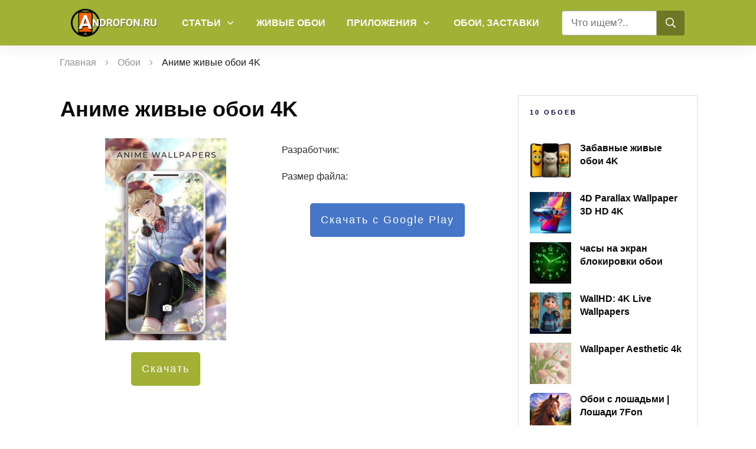

--- FILE ---
content_type: text/html; charset=UTF-8
request_url: https://androfon.ru/wallpapers-zhivye-oboi-android/anime-zhivye-oboi-4k
body_size: 58132
content:
<!doctype html>
<html lang="ru-RU" prefix="og: https://ogp.me/ns#" >
	<head>
		<link rel="profile" href="https://gmpg.org/xfn/11">
		<meta charset="UTF-8">
		<meta name="viewport" content="width=device-width, initial-scale=1">

				<script type="text/javascript">
			window.flatStyles = window.flatStyles || ''

			window.lightspeedOptimizeStylesheet = function () {
				const currentStylesheet = document.querySelector( '.tcb-lightspeed-style:not([data-ls-optimized])' )

				if ( currentStylesheet ) {
					try {
						if ( currentStylesheet.sheet && currentStylesheet.sheet.cssRules ) {
							if ( window.flatStyles ) {
								if ( this.optimizing ) {
									setTimeout( window.lightspeedOptimizeStylesheet.bind( this ), 24 )
								} else {
									this.optimizing = true;

									let rulesIndex = 0;

									while ( rulesIndex < currentStylesheet.sheet.cssRules.length ) {
										const rule = currentStylesheet.sheet.cssRules[ rulesIndex ]
										/* remove rules that already exist in the page */
										if ( rule.type === CSSRule.STYLE_RULE && window.flatStyles.includes( `${rule.selectorText}{` ) ) {
											currentStylesheet.sheet.deleteRule( rulesIndex )
										} else {
											rulesIndex ++
										}
									}
									/* optimize, mark it such, move to the next file, append the styles we have until now */
									currentStylesheet.setAttribute( 'data-ls-optimized', '1' )

									window.flatStyles += currentStylesheet.innerHTML

									this.optimizing = false
								}
							} else {
								window.flatStyles = currentStylesheet.innerHTML
								currentStylesheet.setAttribute( 'data-ls-optimized', '1' )
							}
						}
					} catch ( error ) {
						console.warn( error )
					}

					if ( currentStylesheet.parentElement.tagName !== 'HEAD' ) {
						/* always make sure that those styles end up in the head */
						const stylesheetID = currentStylesheet.id;
						/**
						 * make sure that there is only one copy of the css
						 * e.g display CSS
						 */
						if ( ( ! stylesheetID || ( stylesheetID && ! document.querySelector( `head #${stylesheetID}` ) ) ) ) {
							document.head.prepend( currentStylesheet )
						} else {
							currentStylesheet.remove();
						}
					}
				}
			}

			window.lightspeedOptimizeFlat = function ( styleSheetElement ) {
				if ( document.querySelectorAll( 'link[href*="thrive_flat.css"]' ).length > 1 ) {
					/* disable this flat if we already have one */
					styleSheetElement.setAttribute( 'disabled', true )
				} else {
					/* if this is the first one, make sure he's in head */
					if ( styleSheetElement.parentElement.tagName !== 'HEAD' ) {
						document.head.append( styleSheetElement )
					}
				}
			}
		</script>
		<link rel='stylesheet' id='tcb-style-base-thrive_template-53041'  href='//androfon.ru/wp-content/uploads/thrive/tcb-base-css-53041-1741269122.css' type='text/css' media='all' /><style type="text/css" id="tcb-style-template-thrive_template-53041"  onLoad="typeof window.lightspeedOptimizeStylesheet === 'function' && window.lightspeedOptimizeStylesheet()" class="tcb-lightspeed-style">@media (min-width:300px){.tve-theme-53041 #wrapper{--header-background-width:100%;--footer-background-width:100%;background-image:none !important;--tve-applied-background-image:none !important;}.tve-theme-53041 .thrv_footer .symbol-section-out{background-color:rgb(241,241,241);}.tve-theme-53041 .thrv_footer .symbol-section-in{padding:20px !important;}.tve-theme-53041 .content-section .thrv-divider[data-css="tve-u-173a5248abe"] .tve_sep{border-width:1px !important;border-color:rgb(225,225,225) !important;}.tve-theme-53041 #content .main-content-background{background-image:linear-gradient(var(--tcb-skin-color-22),var(--tcb-skin-color-22)) !important;background-size:auto !important;background-position:50% 50% !important;background-attachment:scroll !important;background-repeat:no-repeat !important;--tve-applied-background-image:linear-gradient(var$(--tcb-skin-color-22),var$(--tcb-skin-color-22)) !important;}.tve-theme-53041 #content{padding-left:0px !important;margin-left:1px !important;}.tve-theme-53041 .top-section [data-css="tve-u-173a668c133"]{background-color:rgba(255,255,255,0.09) !important;--tve-applied-background-color:rgba(255,255,255,0.09) !important;background-image:none !important;--tve-applied-background-image:none !important;margin-top:16px !important;}.tve-theme-53041 .top-section .section-background{background-image:none !important;--tve-applied-background-image:none !important;}.tve-theme-53041 .content-section [data-css="tve-u-173b8b872ac"]{box-shadow:rgba(0,0,0,0.25) 0px 8px 12px 0px;--tve-applied-box-shadow:0px 8px 12px 0px rgba(0,0,0,0.25);width:360px;}.tve-theme-53041 .content-section [data-css="tve-u-173b8b9202f"]{box-shadow:rgba(0,0,0,0.25) 0px 8px 12px 0px;--tve-applied-box-shadow:0px 8px 12px 0px rgba(0,0,0,0.25);width:360px;}.tve-theme-53041 .content-section [data-css="tve-u-173b8b9d5b8"]{box-shadow:rgba(0,0,0,0.25) 0px 8px 12px 0px;--tve-applied-box-shadow:0px 8px 12px 0px rgba(0,0,0,0.25);float:none;width:360px;margin-left:auto !important;margin-right:auto !important;}.tve-theme-53041 .content-section [data-css="tve-u-173b93d99d3"]{box-shadow:rgba(0,0,0,0.25) 0px 8px 12px 0px;--tve-applied-box-shadow:0px 8px 12px 0px rgba(0,0,0,0.25);width:360px;float:none;margin-left:auto !important;margin-right:auto !important;}.tve-theme-53041 .content-section [data-css="tve-u-173beb230ba"] .tcb-button-link{letter-spacing:2px;background-image:linear-gradient(var(--tcb-local-color-62516,var(--tcb-skin-color-0)),var(--tcb-local-color-62516,var(--tcb-skin-color-0)));--tve-applied-background-image:linear-gradient(var$(--tcb-local-color-62516,var$(--tcb-skin-color-0)),var$(--tcb-local-color-62516,var$(--tcb-skin-color-0)));background-size:auto;background-attachment:scroll;border-radius:5px;overflow:hidden;padding:18px;background-position:50% 50%;background-repeat:no-repeat;}.tve-theme-53041 .content-section [data-css="tve-u-173beb230ba"] .tcb-button-link span{color:rgb(255,255,255);--tcb-applied-color:#fff;}.tve-theme-53041 .content-section [data-css="tve-u-173beb230ba"]{--tcb-local-color-62516:rgb(70,118,200) !important;}.tve-theme-53041 .content-section [data-css="tve-u-1740b58dafc"]{max-width:57%;float:none;margin-left:auto !important;margin-right:auto !important;}.tve-theme-53041 .content-section [data-css="tve-u-1740b595f40"]{justify-content:center !important;}.tve-theme-53041 .content-section [data-css="tve-u-1741013c99c"] .tcb-button-link{letter-spacing:2px;background-image:linear-gradient(var(--tcb-local-color-62516,var(--tcb-skin-color-0)),var(--tcb-local-color-62516,var(--tcb-skin-color-0)));--tve-applied-background-image:linear-gradient(var$(--tcb-local-color-62516,var$(--tcb-skin-color-0)),var$(--tcb-local-color-62516,var$(--tcb-skin-color-0)));background-size:auto;background-attachment:scroll;border-radius:5px;overflow:hidden;padding:18px;background-position:50% 50%;background-repeat:no-repeat;}.tve-theme-53041 .content-section [data-css="tve-u-1741013c99c"] .tcb-button-link span{color:rgb(255,255,255);--tcb-applied-color:#fff;}.tve-theme-53041 .content-section [data-css="tve-u-1741013c99c"]{--tcb-local-color-62516:var(--tcb-skin-color-0) !important;}.tve-theme-53041 .sidebar-section .section-background{border:1px solid rgba(0,0,0,0.12);background-color:transparent !important;}:not(#tve) .tve-theme-53041 .sidebar-section [data-css="tve-u-16ed189a0b8"]{letter-spacing:3px;--tcb-applied-color:var$(--tcb-skin-color-3);font-size:11px !important;text-transform:uppercase !important;font-weight:var(--g-bold-weight,bold) !important;color:rgb(5,5,65) !important;padding-top:0px !important;margin-top:0px !important;padding-bottom:20px !important;margin-bottom:0px !important;}.tve-theme-53041 .sidebar-section [data-css="tve-u-16ed18b1f3e"]{margin-top:0px !important;padding:0px !important;margin-bottom:0px !important;}.tve-theme-53041 .sidebar-section .section-content{padding:20px !important;}.tve-theme-53041 .sidebar-section [data-css="tve-u-16ed18f1172"]{min-height:52px;--tve-color:var(--tcb-skin-color-5);padding:0px !important;margin-bottom:30px !important;margin-right:0px !important;}:not(#tve) .tve-theme-53041 .sidebar-section [data-css="tve-u-170147930c0"]{letter-spacing:3px;--tcb-applied-color:var$(--tcb-skin-color-3);font-size:11px !important;text-transform:uppercase !important;font-weight:var(--g-bold-weight,bold) !important;color:rgb(5,5,65) !important;padding-top:0px !important;margin-top:0px !important;padding-bottom:20px !important;margin-bottom:0px !important;}:not(#tve) .tve-theme-53041 .sidebar-section [data-css="tve-u-17014793f17"]{letter-spacing:3px;--tcb-applied-color:var$(--tcb-skin-color-3);font-size:11px !important;text-transform:uppercase !important;font-weight:var(--g-bold-weight,bold) !important;color:rgb(5,5,65) !important;padding-top:0px !important;margin-top:0px !important;padding-bottom:20px !important;margin-bottom:0px !important;}.tve-theme-53041 .sidebar-section [data-css="tve-u-17058acd17f"]{margin-top:0px !important;padding:0px !important;margin-bottom:0px !important;}.tve-theme-53041 .sidebar-section [data-css="tve-u-17058ae1863"]{margin-top:30px !important;padding:0px !important;margin-bottom:0px !important;}.tve-theme-53041 .sidebar-section [data-css="tve-u-170a019c392"] .thrive-dynamic-styled-list-item{--tve-line-height:1.5em;margin-right:8px !important;padding:8px !important;margin-bottom:8px !important;background-color:var(--tcb-skin-color-9) !important;margin-left:0px !important;}:not(#tve) .tve-theme-53041 .sidebar-section [data-css="tve-u-170a019c392"] p,:not(#tve) .tve-theme-53041 .sidebar-section [data-css="tve-u-170a019c392"] li,:not(#tve) .tve-theme-53041 .sidebar-section [data-css="tve-u-170a019c392"] blockquote,:not(#tve) .tve-theme-53041 .sidebar-section [data-css="tve-u-170a019c392"] address,:not(#tve) .tve-theme-53041 .sidebar-section [data-css="tve-u-170a019c392"] .tcb-plain-text,:not(#tve) .tve-theme-53041 .sidebar-section [data-css="tve-u-170a019c392"] label,:not(#tve) .tve-theme-53041 .sidebar-section [data-css="tve-u-170a019c392"] h1,:not(#tve) .tve-theme-53041 .sidebar-section [data-css="tve-u-170a019c392"] h2,:not(#tve) .tve-theme-53041 .sidebar-section [data-css="tve-u-170a019c392"] h3,:not(#tve) .tve-theme-53041 .sidebar-section [data-css="tve-u-170a019c392"] h4,:not(#tve) .tve-theme-53041 .sidebar-section [data-css="tve-u-170a019c392"] h5,:not(#tve) .tve-theme-53041 .sidebar-section [data-css="tve-u-170a019c392"] h6{color:var(--tve-color,var(--tcb-skin-color-4));--tcb-applied-color:var$(--tcb-skin-color-4);}.tve-theme-53041 .sidebar-section [data-css="tve-u-170a019c392"]{--tve-color:var(--tcb-skin-color-4);--tve-letter-spacing:1px;--tve-font-size:14px;padding:0px !important;margin-bottom:3px !important;}.tve-theme-53041 .sidebar-section [data-css="tve-u-170a019c392"] p,.tve-theme-53041 .sidebar-section [data-css="tve-u-170a019c392"] li,.tve-theme-53041 .sidebar-section [data-css="tve-u-170a019c392"] blockquote,.tve-theme-53041 .sidebar-section [data-css="tve-u-170a019c392"] address,.tve-theme-53041 .sidebar-section [data-css="tve-u-170a019c392"] .tcb-plain-text,.tve-theme-53041 .sidebar-section [data-css="tve-u-170a019c392"] label{letter-spacing:var(--tve-letter-spacing,1px);}:not(#tve) .tve-theme-53041 .sidebar-section [data-css="tve-u-170a019c392"] p,:not(#tve) .tve-theme-53041 .sidebar-section [data-css="tve-u-170a019c392"] li,:not(#tve) .tve-theme-53041 .sidebar-section [data-css="tve-u-170a019c392"] blockquote,:not(#tve) .tve-theme-53041 .sidebar-section [data-css="tve-u-170a019c392"] address,:not(#tve) .tve-theme-53041 .sidebar-section [data-css="tve-u-170a019c392"] .tcb-plain-text,:not(#tve) .tve-theme-53041 .sidebar-section [data-css="tve-u-170a019c392"] label{font-size:var(--tve-font-size,14px);}:not(#tve) .tve-theme-53041 .sidebar-section [data-css="tve-u-170a019c392"] .thrive-dynamic-styled-list-item:hover{background-color:rgb(255,255,255) !important;box-shadow:rgba(0,0,0,0.04) 0px 2px 5px 0px !important;--tve-text-decoration:none !important;--tve-color:var(--tcb-skin-color-0) !important;}:not(#tve) .tve-theme-53041 .sidebar-section [data-css="tve-u-170a019c392"] .thrive-dynamic-styled-list-item:hover p,:not(#tve) .tve-theme-53041 .sidebar-section [data-css="tve-u-170a019c392"] .thrive-dynamic-styled-list-item:hover li,:not(#tve) .tve-theme-53041 .sidebar-section [data-css="tve-u-170a019c392"] .thrive-dynamic-styled-list-item:hover blockquote,:not(#tve) .tve-theme-53041 .sidebar-section [data-css="tve-u-170a019c392"] .thrive-dynamic-styled-list-item:hover address,:not(#tve) .tve-theme-53041 .sidebar-section [data-css="tve-u-170a019c392"] .thrive-dynamic-styled-list-item:hover .tcb-plain-text,:not(#tve) .tve-theme-53041 .sidebar-section [data-css="tve-u-170a019c392"] .thrive-dynamic-styled-list-item:hover label{text-decoration:var(--tve-text-decoration,none) !important;}:not(#tve) .tve-theme-53041 .sidebar-section [data-css="tve-u-170a019c392"] .thrive-dynamic-styled-list-item:hover p,:not(#tve) .tve-theme-53041 .sidebar-section [data-css="tve-u-170a019c392"] .thrive-dynamic-styled-list-item:hover li,:not(#tve) .tve-theme-53041 .sidebar-section [data-css="tve-u-170a019c392"] .thrive-dynamic-styled-list-item:hover blockquote,:not(#tve) .tve-theme-53041 .sidebar-section [data-css="tve-u-170a019c392"] .thrive-dynamic-styled-list-item:hover address,:not(#tve) .tve-theme-53041 .sidebar-section [data-css="tve-u-170a019c392"] .thrive-dynamic-styled-list-item:hover .tcb-plain-text,:not(#tve) .tve-theme-53041 .sidebar-section [data-css="tve-u-170a019c392"] .thrive-dynamic-styled-list-item:hover label,:not(#tve) .tve-theme-53041 .sidebar-section [data-css="tve-u-170a019c392"] .thrive-dynamic-styled-list-item:hover h1,:not(#tve) .tve-theme-53041 .sidebar-section [data-css="tve-u-170a019c392"] .thrive-dynamic-styled-list-item:hover h2,:not(#tve) .tve-theme-53041 .sidebar-section [data-css="tve-u-170a019c392"] .thrive-dynamic-styled-list-item:hover h3,:not(#tve) .tve-theme-53041 .sidebar-section [data-css="tve-u-170a019c392"] .thrive-dynamic-styled-list-item:hover h4,:not(#tve) .tve-theme-53041 .sidebar-section [data-css="tve-u-170a019c392"] .thrive-dynamic-styled-list-item:hover h5,:not(#tve) .tve-theme-53041 .sidebar-section [data-css="tve-u-170a019c392"] .thrive-dynamic-styled-list-item:hover h6{color:var(--tve-color,var(--tcb-skin-color-0)) !important;--tcb-applied-color:var$(--tcb-skin-color-0) !important;}:not(#tve) .tve-theme-53041 .sidebar-section [data-css="tve-u-170a019c392"] .thrive-dynamic-styled-list-item p,:not(#tve) .tve-theme-53041 .sidebar-section [data-css="tve-u-170a019c392"] .thrive-dynamic-styled-list-item li,:not(#tve) .tve-theme-53041 .sidebar-section [data-css="tve-u-170a019c392"] .thrive-dynamic-styled-list-item blockquote,:not(#tve) .tve-theme-53041 .sidebar-section [data-css="tve-u-170a019c392"] .thrive-dynamic-styled-list-item address,:not(#tve) .tve-theme-53041 .sidebar-section [data-css="tve-u-170a019c392"] .thrive-dynamic-styled-list-item .tcb-plain-text,:not(#tve) .tve-theme-53041 .sidebar-section [data-css="tve-u-170a019c392"] .thrive-dynamic-styled-list-item label{line-height:var(--tve-line-height,1.5em);}.tve-theme-53041 .sidebar-section{margin:0px !important;}.tve-theme-53041 .sidebar-section .tcb-post-list[data-css="tve-u-175c18689a8"] .post-wrapper.thrv_wrapper{width:calc(100% + 0px);}.tve-theme-53041 .sidebar-section .tcb-post-list[data-css="tve-u-175c18689a8"] .post-wrapper.thrv_wrapper:nth-child(n+2){margin-top:15px !important;}.tve-theme-53041 .sidebar-section [data-css="tve-u-175c18689a8"].tcb-post-list [data-css="tve-u-175c18689ad"]{max-width:30.5%;}.tve-theme-53041 .sidebar-section [data-css="tve-u-175c18689a8"].tcb-post-list [data-css="tve-u-175c18689b1"]{max-width:69.5%;}.tve-theme-53041 .sidebar-section [data-css="tve-u-175c18689a8"].tcb-post-list [data-css="tve-u-175c18689ac"]{margin-left:-15px;padding:0px !important;}.tve-theme-53041 .sidebar-section [data-css="tve-u-175c18689a8"].tcb-post-list [data-css="tve-u-175c18689ab"]{margin:0px !important;}.tve-theme-53041 .sidebar-section [data-css="tve-u-175c18689a8"].tcb-post-list [data-css="tve-u-175c18689ac"] > .tcb-flex-col{padding-left:15px;}:not(#tve) .tve-theme-53041 .sidebar-section [data-css="tve-u-175c18689a8"].tcb-post-list [data-css="tve-u-175c18689b3"]{padding-top:0px !important;margin-top:0px !important;padding-bottom:0px !important;margin-bottom:0px !important;font-size:16px !important;}.tve-theme-53041 .sidebar-section [data-css="tve-u-175c18689a8"].tcb-post-list [data-css="tve-u-175c18689b2"]{padding:0px !important;margin-bottom:4px !important;}:not(#tve) .tve-theme-53041 .sidebar-section [data-css="tve-u-175c18689a8"].tcb-post-list [data-css="tve-u-175c18689b4"]{font-weight:var(--g-bold-weight,bold) !important;}.tve-theme-53041 .sidebar-section [data-css="tve-u-175c18689a8"].tcb-post-list [data-css="tve-u-175c18689af"]{background-image:url("//androfon.ru/wp-content/uploads/tcb_content_templates/post_list/images/Featured_img_3_03-150x84.jpg?dynamic_featured=1&size=thumbnail") !important;background-size:cover !important;background-position:50% 50% !important;background-attachment:scroll !important;background-repeat:no-repeat !important;}.tve-theme-53041 .sidebar-section [data-css="tve-u-175c18689a8"].tcb-post-list [data-css="tve-u-175c18689ae"]{margin-top:0px !important;margin-bottom:0px !important;padding:0px !important;}.tve-theme-53041 .sidebar-section [data-css="tve-u-175c18689a8"].tcb-post-list .thrv-content-box [data-css="tve-u-175c18689b0"]{min-height:70px !important;}.tve-theme-53041 .sidebar-section .tcb-post-list[data-css="tve-u-175c18689a8"] .post-wrapper.thrv_wrapper:not(:nth-child(n+2)){margin-top:0px !important;}.tve-theme-53041 .sidebar-section .tcb-post-list[data-css="tve-u-175c18689a8"] .post-wrapper.thrv_wrapper:nth-child(n){margin-right:0px !important;}.tve-theme-53041 .sidebar-section [data-css="tve-u-175c18689a8"]{max-width:300px;float:none;margin-left:auto !important;margin-right:auto !important;}}@media (max-width:1023px){.tve-theme-53041 .sidebar-section .section-content{padding-left:20px !important;padding-right:20px !important;}.tve-theme-53041 .sidebar-section{margin:0px !important;}.tve-theme-53041 .sidebar-section .tcb-post-list[data-css="tve-u-175c18689a8"] .post-wrapper.thrv_wrapper{width:calc(100% + 0px);}.tve-theme-53041 .sidebar-section .tcb-post-list[data-css="tve-u-175c18689a8"] .post-wrapper.thrv_wrapper:nth-child(n+2){margin-top:15px !important;}.tve-theme-53041 .sidebar-section .tcb-post-list[data-css="tve-u-175c18689a8"] .post-wrapper.thrv_wrapper:not(:nth-child(n+2)){margin-top:0px !important;}.tve-theme-53041 .sidebar-section .tcb-post-list[data-css="tve-u-175c18689a8"] .post-wrapper.thrv_wrapper:nth-child(n){margin-right:0px !important;}.tve-theme-53041 .sidebar-section [data-css="tve-u-175c18689a8"]{max-width:100%;}}@media (max-width:767px){.tve-theme-53041 .sidebar-section .section-content{padding:20px 10px !important;}.tve-theme-53041 .sidebar-section{margin-left:0px !important;margin-right:0px !important;margin-bottom:0px !important;}.tve-theme-53041 .sidebar-section .tcb-post-list[data-css="tve-u-175c18689a8"] .post-wrapper.thrv_wrapper{width:calc(100% + 0px);}.tve-theme-53041 .sidebar-section .tcb-post-list[data-css="tve-u-175c18689a8"] .post-wrapper.thrv_wrapper:nth-child(n+2){margin-top:15px !important;}.tve-theme-53041 .sidebar-section [data-css="tve-u-175c18689a8"].tcb-post-list [data-css="tve-u-175c18689ac"]{flex-wrap:nowrap !important;}.tve-theme-53041 .sidebar-section .tcb-post-list[data-css="tve-u-175c18689a8"] .post-wrapper.thrv_wrapper:not(:nth-child(n+2)){margin-top:0px !important;}.tve-theme-53041 .sidebar-section .tcb-post-list[data-css="tve-u-175c18689a8"] .post-wrapper.thrv_wrapper:nth-child(n){margin-right:0px !important;}}</style>
<!-- Поисковая оптимизация от Rank Math Pro - https://s.rankmath.com/home -->
<title>Аниме живые обои 4K на андроид скачать бесплатно - Androfon.ru</title>
<meta name="description" content="Live Video Wallpaper – это приложение с оригинальными видео обоями в стиле аниме. Красивое видео на экран вашего телефона из базы приложения и возможность"/>
<meta name="robots" content="follow, index, max-snippet:-1, max-video-preview:-1, max-image-preview:large"/>
<link rel="canonical" href="https://androfon.ru/wallpapers-zhivye-oboi-android/anime-zhivye-oboi-4k" />
<meta property="og:locale" content="ru_RU" />
<meta property="og:type" content="article" />
<meta property="og:title" content="Аниме живые обои 4K на андроид скачать бесплатно - Androfon.ru" />
<meta property="og:description" content="Live Video Wallpaper – это приложение с оригинальными видео обоями в стиле аниме. Красивое видео на экран вашего телефона из базы приложения и возможность" />
<meta property="og:url" content="https://androfon.ru/wallpapers-zhivye-oboi-android/anime-zhivye-oboi-4k" />
<meta property="og:site_name" content="Androfon.ru" />
<meta property="og:updated_time" content="2023-05-22T15:46:02+03:00" />
<meta property="og:image" content="https://androfon.ru/wp-content/uploads/2023/05/animejivie-logo-220523.png" />
<meta property="og:image:secure_url" content="https://androfon.ru/wp-content/uploads/2023/05/animejivie-logo-220523.png" />
<meta property="og:image:width" content="480" />
<meta property="og:image:height" content="800" />
<meta property="og:image:alt" content="Animejivie logo" />
<meta property="og:image:type" content="image/png" />
<meta name="twitter:card" content="summary_large_image" />
<meta name="twitter:title" content="Аниме живые обои 4K на андроид скачать бесплатно - Androfon.ru" />
<meta name="twitter:description" content="Live Video Wallpaper – это приложение с оригинальными видео обоями в стиле аниме. Красивое видео на экран вашего телефона из базы приложения и возможность" />
<meta name="twitter:image" content="https://androfon.ru/wp-content/uploads/2023/05/animejivie-logo-220523.png" />
<!-- /Rank Math WordPress SEO плагин -->

<link rel='dns-prefetch' href='//www.googletagmanager.com' />
<link rel="alternate" type="application/rss+xml" title="Androfon.ru &raquo; Лента" href="https://androfon.ru/feed" />
<link rel="alternate" type="application/rss+xml" title="Androfon.ru &raquo; Лента комментариев" href="https://androfon.ru/comments/feed" />
<link rel="alternate" type="application/rss+xml" title="Androfon.ru &raquo; Лента комментариев к &laquo;Аниме живые обои 4K&raquo;" href="https://androfon.ru/wallpapers-zhivye-oboi-android/anime-zhivye-oboi-4k/feed" />
<script type="text/javascript">
/* <![CDATA[ */
window._wpemojiSettings = {"baseUrl":"https:\/\/s.w.org\/images\/core\/emoji\/15.0.3\/72x72\/","ext":".png","svgUrl":"https:\/\/s.w.org\/images\/core\/emoji\/15.0.3\/svg\/","svgExt":".svg","source":{"concatemoji":"https:\/\/androfon.ru\/wp-includes\/js\/wp-emoji-release.min.js?ver=6.5.7"}};
/*! This file is auto-generated */
!function(i,n){var o,s,e;function c(e){try{var t={supportTests:e,timestamp:(new Date).valueOf()};sessionStorage.setItem(o,JSON.stringify(t))}catch(e){}}function p(e,t,n){e.clearRect(0,0,e.canvas.width,e.canvas.height),e.fillText(t,0,0);var t=new Uint32Array(e.getImageData(0,0,e.canvas.width,e.canvas.height).data),r=(e.clearRect(0,0,e.canvas.width,e.canvas.height),e.fillText(n,0,0),new Uint32Array(e.getImageData(0,0,e.canvas.width,e.canvas.height).data));return t.every(function(e,t){return e===r[t]})}function u(e,t,n){switch(t){case"flag":return n(e,"\ud83c\udff3\ufe0f\u200d\u26a7\ufe0f","\ud83c\udff3\ufe0f\u200b\u26a7\ufe0f")?!1:!n(e,"\ud83c\uddfa\ud83c\uddf3","\ud83c\uddfa\u200b\ud83c\uddf3")&&!n(e,"\ud83c\udff4\udb40\udc67\udb40\udc62\udb40\udc65\udb40\udc6e\udb40\udc67\udb40\udc7f","\ud83c\udff4\u200b\udb40\udc67\u200b\udb40\udc62\u200b\udb40\udc65\u200b\udb40\udc6e\u200b\udb40\udc67\u200b\udb40\udc7f");case"emoji":return!n(e,"\ud83d\udc26\u200d\u2b1b","\ud83d\udc26\u200b\u2b1b")}return!1}function f(e,t,n){var r="undefined"!=typeof WorkerGlobalScope&&self instanceof WorkerGlobalScope?new OffscreenCanvas(300,150):i.createElement("canvas"),a=r.getContext("2d",{willReadFrequently:!0}),o=(a.textBaseline="top",a.font="600 32px Arial",{});return e.forEach(function(e){o[e]=t(a,e,n)}),o}function t(e){var t=i.createElement("script");t.src=e,t.defer=!0,i.head.appendChild(t)}"undefined"!=typeof Promise&&(o="wpEmojiSettingsSupports",s=["flag","emoji"],n.supports={everything:!0,everythingExceptFlag:!0},e=new Promise(function(e){i.addEventListener("DOMContentLoaded",e,{once:!0})}),new Promise(function(t){var n=function(){try{var e=JSON.parse(sessionStorage.getItem(o));if("object"==typeof e&&"number"==typeof e.timestamp&&(new Date).valueOf()<e.timestamp+604800&&"object"==typeof e.supportTests)return e.supportTests}catch(e){}return null}();if(!n){if("undefined"!=typeof Worker&&"undefined"!=typeof OffscreenCanvas&&"undefined"!=typeof URL&&URL.createObjectURL&&"undefined"!=typeof Blob)try{var e="postMessage("+f.toString()+"("+[JSON.stringify(s),u.toString(),p.toString()].join(",")+"));",r=new Blob([e],{type:"text/javascript"}),a=new Worker(URL.createObjectURL(r),{name:"wpTestEmojiSupports"});return void(a.onmessage=function(e){c(n=e.data),a.terminate(),t(n)})}catch(e){}c(n=f(s,u,p))}t(n)}).then(function(e){for(var t in e)n.supports[t]=e[t],n.supports.everything=n.supports.everything&&n.supports[t],"flag"!==t&&(n.supports.everythingExceptFlag=n.supports.everythingExceptFlag&&n.supports[t]);n.supports.everythingExceptFlag=n.supports.everythingExceptFlag&&!n.supports.flag,n.DOMReady=!1,n.readyCallback=function(){n.DOMReady=!0}}).then(function(){return e}).then(function(){var e;n.supports.everything||(n.readyCallback(),(e=n.source||{}).concatemoji?t(e.concatemoji):e.wpemoji&&e.twemoji&&(t(e.twemoji),t(e.wpemoji)))}))}((window,document),window._wpemojiSettings);
/* ]]> */
</script>
<style id='wp-emoji-styles-inline-css' type='text/css'>

	img.wp-smiley, img.emoji {
		display: inline !important;
		border: none !important;
		box-shadow: none !important;
		height: 1em !important;
		width: 1em !important;
		margin: 0 0.07em !important;
		vertical-align: -0.1em !important;
		background: none !important;
		padding: 0 !important;
	}
</style>
<link rel='stylesheet' id='wp-block-library-css' href='https://androfon.ru/wp-includes/css/dist/block-library/style.min.css?ver=6.5.7' type='text/css' media='all' />
<style id='classic-theme-styles-inline-css' type='text/css'>
/*! This file is auto-generated */
.wp-block-button__link{color:#fff;background-color:#32373c;border-radius:9999px;box-shadow:none;text-decoration:none;padding:calc(.667em + 2px) calc(1.333em + 2px);font-size:1.125em}.wp-block-file__button{background:#32373c;color:#fff;text-decoration:none}
</style>
<style id='global-styles-inline-css' type='text/css'>
body{--wp--preset--color--black: #000000;--wp--preset--color--cyan-bluish-gray: #abb8c3;--wp--preset--color--white: #ffffff;--wp--preset--color--pale-pink: #f78da7;--wp--preset--color--vivid-red: #cf2e2e;--wp--preset--color--luminous-vivid-orange: #ff6900;--wp--preset--color--luminous-vivid-amber: #fcb900;--wp--preset--color--light-green-cyan: #7bdcb5;--wp--preset--color--vivid-green-cyan: #00d084;--wp--preset--color--pale-cyan-blue: #8ed1fc;--wp--preset--color--vivid-cyan-blue: #0693e3;--wp--preset--color--vivid-purple: #9b51e0;--wp--preset--gradient--vivid-cyan-blue-to-vivid-purple: linear-gradient(135deg,rgba(6,147,227,1) 0%,rgb(155,81,224) 100%);--wp--preset--gradient--light-green-cyan-to-vivid-green-cyan: linear-gradient(135deg,rgb(122,220,180) 0%,rgb(0,208,130) 100%);--wp--preset--gradient--luminous-vivid-amber-to-luminous-vivid-orange: linear-gradient(135deg,rgba(252,185,0,1) 0%,rgba(255,105,0,1) 100%);--wp--preset--gradient--luminous-vivid-orange-to-vivid-red: linear-gradient(135deg,rgba(255,105,0,1) 0%,rgb(207,46,46) 100%);--wp--preset--gradient--very-light-gray-to-cyan-bluish-gray: linear-gradient(135deg,rgb(238,238,238) 0%,rgb(169,184,195) 100%);--wp--preset--gradient--cool-to-warm-spectrum: linear-gradient(135deg,rgb(74,234,220) 0%,rgb(151,120,209) 20%,rgb(207,42,186) 40%,rgb(238,44,130) 60%,rgb(251,105,98) 80%,rgb(254,248,76) 100%);--wp--preset--gradient--blush-light-purple: linear-gradient(135deg,rgb(255,206,236) 0%,rgb(152,150,240) 100%);--wp--preset--gradient--blush-bordeaux: linear-gradient(135deg,rgb(254,205,165) 0%,rgb(254,45,45) 50%,rgb(107,0,62) 100%);--wp--preset--gradient--luminous-dusk: linear-gradient(135deg,rgb(255,203,112) 0%,rgb(199,81,192) 50%,rgb(65,88,208) 100%);--wp--preset--gradient--pale-ocean: linear-gradient(135deg,rgb(255,245,203) 0%,rgb(182,227,212) 50%,rgb(51,167,181) 100%);--wp--preset--gradient--electric-grass: linear-gradient(135deg,rgb(202,248,128) 0%,rgb(113,206,126) 100%);--wp--preset--gradient--midnight: linear-gradient(135deg,rgb(2,3,129) 0%,rgb(40,116,252) 100%);--wp--preset--font-size--small: 13px;--wp--preset--font-size--medium: 20px;--wp--preset--font-size--large: 36px;--wp--preset--font-size--x-large: 42px;--wp--preset--spacing--20: 0.44rem;--wp--preset--spacing--30: 0.67rem;--wp--preset--spacing--40: 1rem;--wp--preset--spacing--50: 1.5rem;--wp--preset--spacing--60: 2.25rem;--wp--preset--spacing--70: 3.38rem;--wp--preset--spacing--80: 5.06rem;--wp--preset--shadow--natural: 6px 6px 9px rgba(0, 0, 0, 0.2);--wp--preset--shadow--deep: 12px 12px 50px rgba(0, 0, 0, 0.4);--wp--preset--shadow--sharp: 6px 6px 0px rgba(0, 0, 0, 0.2);--wp--preset--shadow--outlined: 6px 6px 0px -3px rgba(255, 255, 255, 1), 6px 6px rgba(0, 0, 0, 1);--wp--preset--shadow--crisp: 6px 6px 0px rgba(0, 0, 0, 1);}:where(.is-layout-flex){gap: 0.5em;}:where(.is-layout-grid){gap: 0.5em;}body .is-layout-flex{display: flex;}body .is-layout-flex{flex-wrap: wrap;align-items: center;}body .is-layout-flex > *{margin: 0;}body .is-layout-grid{display: grid;}body .is-layout-grid > *{margin: 0;}:where(.wp-block-columns.is-layout-flex){gap: 2em;}:where(.wp-block-columns.is-layout-grid){gap: 2em;}:where(.wp-block-post-template.is-layout-flex){gap: 1.25em;}:where(.wp-block-post-template.is-layout-grid){gap: 1.25em;}.has-black-color{color: var(--wp--preset--color--black) !important;}.has-cyan-bluish-gray-color{color: var(--wp--preset--color--cyan-bluish-gray) !important;}.has-white-color{color: var(--wp--preset--color--white) !important;}.has-pale-pink-color{color: var(--wp--preset--color--pale-pink) !important;}.has-vivid-red-color{color: var(--wp--preset--color--vivid-red) !important;}.has-luminous-vivid-orange-color{color: var(--wp--preset--color--luminous-vivid-orange) !important;}.has-luminous-vivid-amber-color{color: var(--wp--preset--color--luminous-vivid-amber) !important;}.has-light-green-cyan-color{color: var(--wp--preset--color--light-green-cyan) !important;}.has-vivid-green-cyan-color{color: var(--wp--preset--color--vivid-green-cyan) !important;}.has-pale-cyan-blue-color{color: var(--wp--preset--color--pale-cyan-blue) !important;}.has-vivid-cyan-blue-color{color: var(--wp--preset--color--vivid-cyan-blue) !important;}.has-vivid-purple-color{color: var(--wp--preset--color--vivid-purple) !important;}.has-black-background-color{background-color: var(--wp--preset--color--black) !important;}.has-cyan-bluish-gray-background-color{background-color: var(--wp--preset--color--cyan-bluish-gray) !important;}.has-white-background-color{background-color: var(--wp--preset--color--white) !important;}.has-pale-pink-background-color{background-color: var(--wp--preset--color--pale-pink) !important;}.has-vivid-red-background-color{background-color: var(--wp--preset--color--vivid-red) !important;}.has-luminous-vivid-orange-background-color{background-color: var(--wp--preset--color--luminous-vivid-orange) !important;}.has-luminous-vivid-amber-background-color{background-color: var(--wp--preset--color--luminous-vivid-amber) !important;}.has-light-green-cyan-background-color{background-color: var(--wp--preset--color--light-green-cyan) !important;}.has-vivid-green-cyan-background-color{background-color: var(--wp--preset--color--vivid-green-cyan) !important;}.has-pale-cyan-blue-background-color{background-color: var(--wp--preset--color--pale-cyan-blue) !important;}.has-vivid-cyan-blue-background-color{background-color: var(--wp--preset--color--vivid-cyan-blue) !important;}.has-vivid-purple-background-color{background-color: var(--wp--preset--color--vivid-purple) !important;}.has-black-border-color{border-color: var(--wp--preset--color--black) !important;}.has-cyan-bluish-gray-border-color{border-color: var(--wp--preset--color--cyan-bluish-gray) !important;}.has-white-border-color{border-color: var(--wp--preset--color--white) !important;}.has-pale-pink-border-color{border-color: var(--wp--preset--color--pale-pink) !important;}.has-vivid-red-border-color{border-color: var(--wp--preset--color--vivid-red) !important;}.has-luminous-vivid-orange-border-color{border-color: var(--wp--preset--color--luminous-vivid-orange) !important;}.has-luminous-vivid-amber-border-color{border-color: var(--wp--preset--color--luminous-vivid-amber) !important;}.has-light-green-cyan-border-color{border-color: var(--wp--preset--color--light-green-cyan) !important;}.has-vivid-green-cyan-border-color{border-color: var(--wp--preset--color--vivid-green-cyan) !important;}.has-pale-cyan-blue-border-color{border-color: var(--wp--preset--color--pale-cyan-blue) !important;}.has-vivid-cyan-blue-border-color{border-color: var(--wp--preset--color--vivid-cyan-blue) !important;}.has-vivid-purple-border-color{border-color: var(--wp--preset--color--vivid-purple) !important;}.has-vivid-cyan-blue-to-vivid-purple-gradient-background{background: var(--wp--preset--gradient--vivid-cyan-blue-to-vivid-purple) !important;}.has-light-green-cyan-to-vivid-green-cyan-gradient-background{background: var(--wp--preset--gradient--light-green-cyan-to-vivid-green-cyan) !important;}.has-luminous-vivid-amber-to-luminous-vivid-orange-gradient-background{background: var(--wp--preset--gradient--luminous-vivid-amber-to-luminous-vivid-orange) !important;}.has-luminous-vivid-orange-to-vivid-red-gradient-background{background: var(--wp--preset--gradient--luminous-vivid-orange-to-vivid-red) !important;}.has-very-light-gray-to-cyan-bluish-gray-gradient-background{background: var(--wp--preset--gradient--very-light-gray-to-cyan-bluish-gray) !important;}.has-cool-to-warm-spectrum-gradient-background{background: var(--wp--preset--gradient--cool-to-warm-spectrum) !important;}.has-blush-light-purple-gradient-background{background: var(--wp--preset--gradient--blush-light-purple) !important;}.has-blush-bordeaux-gradient-background{background: var(--wp--preset--gradient--blush-bordeaux) !important;}.has-luminous-dusk-gradient-background{background: var(--wp--preset--gradient--luminous-dusk) !important;}.has-pale-ocean-gradient-background{background: var(--wp--preset--gradient--pale-ocean) !important;}.has-electric-grass-gradient-background{background: var(--wp--preset--gradient--electric-grass) !important;}.has-midnight-gradient-background{background: var(--wp--preset--gradient--midnight) !important;}.has-small-font-size{font-size: var(--wp--preset--font-size--small) !important;}.has-medium-font-size{font-size: var(--wp--preset--font-size--medium) !important;}.has-large-font-size{font-size: var(--wp--preset--font-size--large) !important;}.has-x-large-font-size{font-size: var(--wp--preset--font-size--x-large) !important;}
.wp-block-navigation a:where(:not(.wp-element-button)){color: inherit;}
:where(.wp-block-post-template.is-layout-flex){gap: 1.25em;}:where(.wp-block-post-template.is-layout-grid){gap: 1.25em;}
:where(.wp-block-columns.is-layout-flex){gap: 2em;}:where(.wp-block-columns.is-layout-grid){gap: 2em;}
.wp-block-pullquote{font-size: 1.5em;line-height: 1.6;}
</style>
<link rel='stylesheet' id='tds-style-frontend-css' href='https://androfon.ru/wp-content/plugins/art-decoration-shortcode/assets/css/style-front.min.css?ver=1.5.6' type='text/css' media='all' />
<link rel='stylesheet' id='easy-swipebox-css' href='https://androfon.ru/wp-content/plugins/easy-swipebox/public/css/swipebox.min.css?ver=1.1.2' type='text/css' media='all' />
<link rel='stylesheet' id='thrive-theme-styles-css' href='https://androfon.ru/wp-content/themes/thrive-theme/inc/assets/dist/theme.css?ver=3.13.1' type='text/css' media='all' />
<link rel='stylesheet' id='style-androfon-css' href='https://androfon.ru/wp-content/themes/thrive-theme/assets/style-androfon.css?ver=6.5.7' type='text/css' media='all' />
<link rel='stylesheet' id='thrive-theme-css' href='https://androfon.ru/wp-content/themes/thrive-theme/style.css?ver=3.13.1' type='text/css' media='all' />
<link rel='stylesheet' id='tcm-front-styles-css-css' href='https://androfon.ru/wp-content/plugins/thrive-comments/assets/css/styles.css?ver=2.13.1' type='text/css' media='all' />
<link rel='stylesheet' id='dashicons-css' href='https://androfon.ru/wp-includes/css/dashicons.min.css?ver=6.5.7' type='text/css' media='all' />
<link rel='stylesheet' id='wp-auth-check-css' href='https://androfon.ru/wp-includes/css/wp-auth-check.min.css?ver=6.5.7' type='text/css' media='all' />
<script type="text/javascript" src="https://androfon.ru/wp-includes/js/jquery/jquery.min.js?ver=3.7.1" id="jquery-core-js"></script>
<script type="text/javascript" src="https://androfon.ru/wp-includes/js/jquery/jquery-migrate.min.js?ver=3.4.1" id="jquery-migrate-js"></script>
<script type="text/javascript" src="https://androfon.ru/wp-includes/js/imagesloaded.min.js?ver=5.0.0" id="imagesloaded-js"></script>
<script type="text/javascript" src="https://androfon.ru/wp-includes/js/masonry.min.js?ver=4.2.2" id="masonry-js"></script>
<script type="text/javascript" src="https://androfon.ru/wp-includes/js/jquery/jquery.masonry.min.js?ver=3.1.2b" id="jquery-masonry-js"></script>
<script type="text/javascript" id="tve_frontend-js-extra">
/* <![CDATA[ */
var tve_frontend_options = {"ajaxurl":"https:\/\/androfon.ru\/wp-admin\/admin-ajax.php","is_editor_page":"","page_events":"","is_single":"1","social_fb_app_id":"","dash_url":"https:\/\/androfon.ru\/wp-content\/themes\/thrive-theme\/thrive-dashboard","queried_object":{"ID":95208,"post_author":"47"},"query_vars":{"page":"","wallpaper":"anime-zhivye-oboi-4k","post_type":"wallpaper","name":"anime-zhivye-oboi-4k"},"$_POST":[],"translations":{"Copy":"Copy","empty_username":"ERROR: The username field is empty.","empty_password":"ERROR: The password field is empty.","empty_login":"ERROR: Enter a username or email address.","min_chars":"At least %s characters are needed","no_headings":"No headings found","registration_err":{"required_field":"<strong>Error<\/strong>: This field is required","required_email":"<strong>Error<\/strong>: Please type your email address.","invalid_email":"<strong>Error<\/strong>: The email address isn&#8217;t correct.","passwordmismatch":"<strong>Error<\/strong>: Password mismatch"}},"routes":{"posts":"https:\/\/androfon.ru\/wp-json\/tcb\/v1\/posts"},"nonce":"1918e14022","allow_video_src":"","lead_generation_custom_tag_apis":["activecampaign","aweber","convertkit","drip","klicktipp","mailchimp","sendlane","zapier"],"post_request_data":[],"ip":"3.15.5.122","current_user":[],"post_id":"95208","post_title":"\u0410\u043d\u0438\u043c\u0435 \u0436\u0438\u0432\u044b\u0435 \u043e\u0431\u043e\u0438 4K","post_type":"wallpaper","post_url":"https:\/\/androfon.ru\/wallpapers-zhivye-oboi-android\/anime-zhivye-oboi-4k","is_lp":"","conditional_display":{"is_tooltip_dismissed":false}};
/* ]]> */
</script>
<script type="text/javascript" src="https://androfon.ru/wp-content/plugins/thrive-visual-editor/editor/js/dist/modules/general.min.js?ver=3.15.1" id="tve_frontend-js"></script>

<!-- Google Analytics snippet added by Site Kit -->
<script type="text/javascript" src="https://www.googletagmanager.com/gtag/js?id=UA-61730457-1" id="google_gtagjs-js" async></script>
<script type="text/javascript" id="google_gtagjs-js-after">
/* <![CDATA[ */
window.dataLayer = window.dataLayer || [];function gtag(){dataLayer.push(arguments);}
gtag('set', 'linker', {"domains":["androfon.ru"]} );
gtag("js", new Date());
gtag("set", "developer_id.dZTNiMT", true);
gtag("config", "UA-61730457-1", {"anonymize_ip":true});
gtag("config", "G-SRBYXN4YXV");
/* ]]> */
</script>

<!-- End Google Analytics snippet added by Site Kit -->
<script type="text/javascript" id="theme-frontend-js-extra">
/* <![CDATA[ */
var thrive_front_localize = {"comments_form":{"error_defaults":{"email":"Email address invalid","url":"Website address invalid","required":"Required field missing"}},"routes":{"posts":"https:\/\/androfon.ru\/wp-json\/tcb\/v1\/posts","frontend":"https:\/\/androfon.ru\/wp-json\/ttb\/v1\/frontend"},"tar_post_url":"?tve=true&action=architect&from_theme=1","is_editor":"","ID":"53041","template_url":"?tve=true&action=architect&from_tar=95208","pagination_url":{"template":"https:\/\/androfon.ru\/wallpapers-zhivye-oboi-android\/anime-zhivye-oboi-4k\/page\/[thrive_page_number]","base":"https:\/\/androfon.ru\/wallpapers-zhivye-oboi-android\/anime-zhivye-oboi-4k"},"sidebar_visibility":[],"is_singular":"1","is_user_logged_in":""};
/* ]]> */
</script>
<script type="text/javascript" src="https://androfon.ru/wp-content/themes/thrive-theme/inc/assets/dist/frontend.min.js?ver=3.13.1" id="theme-frontend-js"></script>
<script type="text/javascript" src="https://androfon.ru/wp-content/plugins/thrive-comments/assets/js/libs-frontend.min.js?ver=2.13.1" id="libs-frontend-js"></script>
<link rel="https://api.w.org/" href="https://androfon.ru/wp-json/" /><link rel="alternate" type="application/json" href="https://androfon.ru/wp-json/wp/v2/wallpaper/95208" /><link rel="EditURI" type="application/rsd+xml" title="RSD" href="https://androfon.ru/xmlrpc.php?rsd" />
<meta name="generator" content="WordPress 6.5.7" />
<link rel='shortlink' href='https://androfon.ru/?p=95208' />
<link rel="alternate" type="application/json+oembed" href="https://androfon.ru/wp-json/oembed/1.0/embed?url=https%3A%2F%2Fandrofon.ru%2Fwallpapers-zhivye-oboi-android%2Fanime-zhivye-oboi-4k" />
<link rel="alternate" type="text/xml+oembed" href="https://androfon.ru/wp-json/oembed/1.0/embed?url=https%3A%2F%2Fandrofon.ru%2Fwallpapers-zhivye-oboi-android%2Fanime-zhivye-oboi-4k&#038;format=xml" />
<meta name="generator" content="Site Kit by Google 1.89.0" /><!-- Yandex.RTB R-A-1738189-41 -->
<script>window.yaContextCb.push(()=>{
  Ya.Context.AdvManager.render({
    type: 'topAd',    
    blockId: 'R-A-1738189-41'
  })
})</script><!-- Yandex.RTB -->
<script>window.yaContextCb=window.yaContextCb||[]</script>
<script src="https://yandex.ru/ads/system/context.js" async></script><!-- Global site tag (gtag.js) - Google Analytics -->
<script async src="https://www.googletagmanager.com/gtag/js?id=UA-61730457-1"></script>
<script>
  window.dataLayer = window.dataLayer || [];
  function gtag(){dataLayer.push(arguments);}
  gtag('js', new Date());

  gtag('config', 'UA-61730457-1');
</script>
<link rel="icon" href="https://androfon.ru/favicon.ico" type="image/x-icon"><style>

    /* for unique landing page accent color values,  put any new css added here inside tcb-bridge/js/editor */

    /* accent color */
    #thrive-comments .tcm-color-ac,
    #thrive-comments .tcm-color-ac span {
        color: #03a9f4;
    }

    /* accent color background */
    #thrive-comments .tcm-background-color-ac,
    #thrive-comments .tcm-background-color-ac-h:hover span,
    #thrive-comments .tcm-background-color-ac-active:active {
        background-color: #03a9f4    }

    /* accent color border */
    #thrive-comments .tcm-border-color-ac {
        border-color: #03a9f4;
        outline: none;
    }

    #thrive-comments .tcm-border-color-ac-h:hover {
        border-color: #03a9f4;
    }

    #thrive-comments .tcm-border-bottom-color-ac {
        border-bottom-color: #03a9f4;
    }

    /* accent color fill*/
    #thrive-comments .tcm-svg-fill-ac {
        fill: #03a9f4;
    }

    /* accent color for general elements */

    /* inputs */
    #thrive-comments textarea:focus,
    #thrive-comments input:focus {
        border-color: #03a9f4;
        box-shadow: inset 0 0 3px#03a9f4;
    }

    /* links */
    #thrive-comments a {
        color: #03a9f4;
    }

    /*
	* buttons and login links
	* using id to override the default css border-bottom
	*/
    #thrive-comments button,
    #thrive-comments #tcm-login-up,
    #thrive-comments #tcm-login-down {
        color: #03a9f4;
        border-color: #03a9f4;
    }

    /* general buttons hover and active functionality */
    #thrive-comments button:hover,
    #thrive-comments button:focus,
    #thrive-comments button:active {
        background-color: #03a9f4    }

</style>
<style type="text/css" id="tve_global_variables">:root{--tcb-background-author-image:url(https://secure.gravatar.com/avatar/24136ac8ef3b1c8fb7f47983bc1f0039?s=256&d=mm&r=g);--tcb-background-user-image:url();--tcb-background-featured-image-thumbnail:url(https://androfon.ru/wp-content/uploads/2023/05/animejivie-logo-220523.png);--tcb-background-custom-field-acf_скриншоты:url(https://androfon.ru/wp-content/uploads/2023/05/animejivie-1-220523.png);--tcb-background-custom-field-acf_screenshots_apps_walls:url(https://androfon.ru/wp-content/uploads/2023/05/animejivie-2-220523.png);--tcb-background-custom-field-acf_screenshot_3:url(https://androfon.ru/wp-content/uploads/2023/05/animejivie-3-220523.png);--tcb-background-custom-field-acf_screenshot_4:url(https://androfon.ru/wp-content/uploads/2023/05/animejivie-4-220523.png);--tcb-skin-color-0:hsla(var(--tcb-theme-main-master-h,67), var(--tcb-theme-main-master-s,54%), var(--tcb-theme-main-master-l,45%), var(--tcb-theme-main-master-a,1));--tcb-skin-color-0-h:var(--tcb-theme-main-master-h,67);--tcb-skin-color-0-s:var(--tcb-theme-main-master-s,54%);--tcb-skin-color-0-l:var(--tcb-theme-main-master-l,45%);--tcb-skin-color-0-a:var(--tcb-theme-main-master-a,1);--tcb-skin-color-1:hsla(calc(var(--tcb-theme-main-master-h,67) - 1 ), calc(var(--tcb-theme-main-master-s,54%) + 25% ), calc(var(--tcb-theme-main-master-l,45%) + 9% ), 1);--tcb-skin-color-1-h:calc(var(--tcb-theme-main-master-h,67) - 1 );--tcb-skin-color-1-s:calc(var(--tcb-theme-main-master-s,54%) + 25% );--tcb-skin-color-1-l:calc(var(--tcb-theme-main-master-l,45%) + 9% );--tcb-skin-color-1-a:1;--tcb-skin-color-3:hsla(calc(var(--tcb-theme-main-master-h,67) + 30 ), calc(var(--tcb-theme-main-master-s,54%) + 30% ), calc(var(--tcb-theme-main-master-l,45%) - 32% ), 1);--tcb-skin-color-3-h:calc(var(--tcb-theme-main-master-h,67) + 30 );--tcb-skin-color-3-s:calc(var(--tcb-theme-main-master-s,54%) + 30% );--tcb-skin-color-3-l:calc(var(--tcb-theme-main-master-l,45%) - 32% );--tcb-skin-color-3-a:1;--tcb-skin-color-8:hsla(calc(var(--tcb-theme-main-master-h,67) - 1 ), calc(var(--tcb-theme-main-master-s,54%) + 25% ), calc(var(--tcb-theme-main-master-l,45%) + 9% ), 1);--tcb-skin-color-8-h:calc(var(--tcb-theme-main-master-h,67) - 1 );--tcb-skin-color-8-s:calc(var(--tcb-theme-main-master-s,54%) + 25% );--tcb-skin-color-8-l:calc(var(--tcb-theme-main-master-l,45%) + 9% );--tcb-skin-color-8-a:1;--tcb-skin-color-9:hsla(calc(var(--tcb-theme-main-master-h,67) - 4 ), calc(var(--tcb-theme-main-master-s,54%) + 2% ), calc(var(--tcb-theme-main-master-l,45%) + 51% ), 1);--tcb-skin-color-9-h:calc(var(--tcb-theme-main-master-h,67) - 4 );--tcb-skin-color-9-s:calc(var(--tcb-theme-main-master-s,54%) + 2% );--tcb-skin-color-9-l:calc(var(--tcb-theme-main-master-l,45%) + 51% );--tcb-skin-color-9-a:1;--tcb-skin-color-10:hsla(calc(var(--tcb-theme-main-master-h,67) - 21 ), calc(var(--tcb-theme-main-master-s,54%) + 46% ), calc(var(--tcb-theme-main-master-l,45%) + 36% ), 1);--tcb-skin-color-10-h:calc(var(--tcb-theme-main-master-h,67) - 21 );--tcb-skin-color-10-s:calc(var(--tcb-theme-main-master-s,54%) + 46% );--tcb-skin-color-10-l:calc(var(--tcb-theme-main-master-l,45%) + 36% );--tcb-skin-color-10-a:1;--tcb-skin-color-13:hsla(calc(var(--tcb-theme-main-master-h,67) - 0 ), calc(var(--tcb-theme-main-master-s,54%) + 25% ), calc(var(--tcb-theme-main-master-l,45%) - 9% ), 1);--tcb-skin-color-13-h:calc(var(--tcb-theme-main-master-h,67) - 0 );--tcb-skin-color-13-s:calc(var(--tcb-theme-main-master-s,54%) + 25% );--tcb-skin-color-13-l:calc(var(--tcb-theme-main-master-l,45%) - 9% );--tcb-skin-color-13-a:1;--tcb-skin-color-16:hsla(calc(var(--tcb-theme-main-master-h,67) - 0 ), calc(var(--tcb-theme-main-master-s,54%) - 51% ), calc(var(--tcb-theme-main-master-l,45%) - 9% ), 1);--tcb-skin-color-16-h:calc(var(--tcb-theme-main-master-h,67) - 0 );--tcb-skin-color-16-s:calc(var(--tcb-theme-main-master-s,54%) - 51% );--tcb-skin-color-16-l:calc(var(--tcb-theme-main-master-l,45%) - 9% );--tcb-skin-color-16-a:1;--tcb-skin-color-18:hsla(calc(var(--tcb-theme-main-master-h,67) - 1 ), calc(var(--tcb-theme-main-master-s,54%) + 1% ), calc(var(--tcb-theme-main-master-l,45%) - 0% ), 1);--tcb-skin-color-18-h:calc(var(--tcb-theme-main-master-h,67) - 1 );--tcb-skin-color-18-s:calc(var(--tcb-theme-main-master-s,54%) + 1% );--tcb-skin-color-18-l:calc(var(--tcb-theme-main-master-l,45%) - 0% );--tcb-skin-color-18-a:1;--tcb-skin-color-19:hsla(calc(var(--tcb-theme-main-master-h,67) - 4 ), calc(var(--tcb-theme-main-master-s,54%) + 2% ), calc(var(--tcb-theme-main-master-l,45%) + 51% ), 1);--tcb-skin-color-19-h:calc(var(--tcb-theme-main-master-h,67) - 4 );--tcb-skin-color-19-s:calc(var(--tcb-theme-main-master-s,54%) + 2% );--tcb-skin-color-19-l:calc(var(--tcb-theme-main-master-l,45%) + 51% );--tcb-skin-color-19-a:1;--tcb-skin-color-20:hsla(calc(var(--tcb-theme-main-master-h,67) - 4 ), calc(var(--tcb-theme-main-master-s,54%) + 2% ), calc(var(--tcb-theme-main-master-l,45%) + 51% ), 1);--tcb-skin-color-20-h:calc(var(--tcb-theme-main-master-h,67) - 4 );--tcb-skin-color-20-s:calc(var(--tcb-theme-main-master-s,54%) + 2% );--tcb-skin-color-20-l:calc(var(--tcb-theme-main-master-l,45%) + 51% );--tcb-skin-color-20-a:1;--tcb-skin-color-21:hsla(calc(var(--tcb-theme-main-master-h,67) + 150 ), calc(var(--tcb-theme-main-master-s,54%) - 78% ), calc(var(--tcb-theme-main-master-l,45%) + 46% ), 1);--tcb-skin-color-21-h:calc(var(--tcb-theme-main-master-h,67) + 150 );--tcb-skin-color-21-s:calc(var(--tcb-theme-main-master-s,54%) - 78% );--tcb-skin-color-21-l:calc(var(--tcb-theme-main-master-l,45%) + 46% );--tcb-skin-color-21-a:1;--tcb-skin-color-2:rgb(248, 248, 248);--tcb-skin-color-2-h:0;--tcb-skin-color-2-s:0%;--tcb-skin-color-2-l:97%;--tcb-skin-color-2-a:1;--tcb-skin-color-4:rgb(12, 17, 21);--tcb-skin-color-4-h:206;--tcb-skin-color-4-s:27%;--tcb-skin-color-4-l:6%;--tcb-skin-color-4-a:1;--tcb-skin-color-5:rgb(106, 107, 108);--tcb-skin-color-5-h:210;--tcb-skin-color-5-s:0%;--tcb-skin-color-5-l:41%;--tcb-skin-color-5-a:1;--tcb-skin-color-14:rgb(230, 230, 230);--tcb-skin-color-14-h:0;--tcb-skin-color-14-s:0%;--tcb-skin-color-14-l:90%;--tcb-skin-color-14-a:1;--tcb-skin-color-22:rgb(255, 255, 255);--tcb-skin-color-22-h:0;--tcb-skin-color-22-s:0%;--tcb-skin-color-22-l:100%;--tcb-skin-color-22-a:1;--tcb-main-master-h:67;--tcb-main-master-s:54%;--tcb-main-master-l:45%;--tcb-main-master-a:1;--tcb-theme-main-master-h:67;--tcb-theme-main-master-s:54%;--tcb-theme-main-master-l:45%;--tcb-theme-main-master-a:1;}</style><style type="text/css">.wp_autosearch_suggestions {border-width: 1px;border-color: #57C297 !important;border-style: solid;width: 190px;background-color: #a0a0a0;font-size: 10px;line-height: 14px;border: none !important;}.wp_autosearch_suggestions a {display: block;clear: left;text-decoration: none;}.wp_autosearch_suggestions a img {float: left;padding: 3px 5px;}.wp_autosearch_suggestions a .searchheading {display: block;font-weight: bold;padding-top: 5px;}.wp_autosearch_suggestions .wps_odd a {color: #000000;}.wp_autosearch_suggestions .wps_even a {color: #000000;}.wp_autosearch_suggestions .wp_autosearch_category {font-size: 12px;padding: 5px;display: block;background-color: #5286A0 !important;color: #FFFFFF !important;}.wps_over a.wp_autosearch_category{color: #FFFFFF !important;background-color: 6A81A0 !important;}.wp_autosearch_suggestions .wp_autosearch_more {padding: 5px;display: block;background-color: #5286A0 !important;color: #FFFFFF !important;background-image: url(https://androfon.ru/wp-content/plugins/wp-autosearch//assert/image/arrow.png);background-repeat: no-repeat;background-position: 99% 50%;cursor: pointer;}.wps_over a.wp_autosearch_more{color: #FFFFFF !important;background-color: #4682A0 !important;}.wp_autosearch_suggestions .wp_autosearch_more a {height: auto;color: #FFFFFF !important;}.wp_autosearch_image {margin: 2px;}.wp_autosearch_result {padding-left: 5px;}.wp_autosearch_indicator {background: url('https://androfon.ru/wp-content/plugins/wp-autosearch//assert/image/indicator.gif') no-repeat scroll 100% 50% #FFF !important;}.wp_autosearch_suggestions {padding: 0px;background-color: white;overflow: hidden;z-index: 99999;}.wp_autosearch_suggestions ul {width: 100%;list-style-position: outside;list-style: none;padding: 0;margin: 0;}.wp_autosearch_suggestions li {margin: 0px;cursor: pointer;display: block;font: menu;font-size: 12px;line-height: 16px;overflow: hidden;}.wps_odd {background-color: #FFFFFF;}.wps_even {background-color: #E8E8E8;}.ac_over {background-color: #5CCCB2;color: #FFFFFF !important;}.ac_over a, .ac_over a span {color: #FFFFFF !important;}.wp_autosearch_input{width: 88% !important;height: 50px !important;border: none !important;background-color: #FFFFFF !important;outline: none;box-shadow: 0px 0px 0px #FFF !important;-moz-box-shadow: 0px 0px 0px #FFF !important;-webkit-box-shadow: 0px 0px 0px #FFF !important;text-indent: 5px !important;margin: 0 !important;padding: 0 !important;overflow: hidden;float: left;line-height: 29px;vertical-align: middle;color: #000000 !important;}.wp_autosearch_wrapper{width: 100%;}.wp_autosearch_suggestions{box-shadow: #888888 5px 10px 10px;-webkit-box-shadow: #888888 5px 10px 10px;}.wp_autosearch_submit, .wp_autosearch_submit:hover, .wp_autosearch_submit:active, .wp_autosearch_submit:visited{cursor: pointer;height: 50px;width: 54px;overflow: hidden;background: transparent url('https://androfon.ru/wp-content/plugins/wp-autosearch/assert/image/search-icon.png') no-repeat scroll !important;float: right;font-size: 100%;-webkit-appearance: none;outline: none;position: absolute;right: 0px;top: 0px;background-color: transparent;border: none ;border-radius: 0 !important;padding: 0 !important;margin: 0 !important;display: block !important;}.wp_autosearch_form_wrapper{width: 100%;border: 1px solid #57C297 !important;height: 52px !important;background-color: #FFFFFF !important;position: relative;}.wp_autosearch_item_description{padding-right: 2px;padding-left: 2px;}.wp_autosearch_form_label{display: none;}</style><style>#ez-toc-container a:hover{text-decoration: none;}</style><style>.ez-toc-container-direction {direction: ltr;}.ez-toc-counter ul{counter-reset: item;}.ez-toc-counter nav ul li a::before {content: counters(item, ".", decimal) ". ";display: inline-block;counter-increment: item;flex-grow: 0;flex-shrink: 0;margin-right: .2em; float: left;}.ez-toc-widget-direction {direction: ltr;}.ez-toc-widget-container ul{counter-reset: item;}.ez-toc-widget-container nav ul li a::before {content: counters(item, ".", decimal) ". ";display: inline-block;counter-increment: item;flex-grow: 0;flex-shrink: 0;margin-right: .2em; float: left;}</style><style type="text/css">.recentcomments a{display:inline !important;padding:0 !important;margin:0 !important;}</style>
<!-- Dynamic Widgets by QURL loaded - http://www.dynamic-widgets.com //-->
<link type="text/css" rel="stylesheet" class="thrive-external-font" href="https://fonts.googleapis.com/css?family=Hind:400,500,300&#038;subset=latin&#038;display=swap"><link type="text/css" rel="stylesheet" class="thrive-external-font" href="https://fonts.googleapis.com/css?family=Open+Sans:400,600,700&#038;subset=latin&#038;display=swap"><style type="text/css" id="thrive-default-styles"></style>
<script async id="kama-postviews" src="[data-uri]"></script>
			</head>

	<body class="wallpaper-template-default single single-wallpaper postid-95208 single-format-standard tve-theme-53041 thrive-layout-52951">
<div id="wrapper" class="tcb-style-wrap"><header id="thrive-header" class="thrv_wrapper thrv_symbol thrv_header thrv_symbol_85030 tve-default-state" role="banner"><div class="thrive-shortcode-html thrive-symbol-shortcode tve-default-state" data-symbol-id="85030"><style type="text/css" id="tcb-style-base-tcb_symbol-85030"  onLoad="typeof window.lightspeedOptimizeStylesheet === 'function' && window.lightspeedOptimizeStylesheet()" class="tcb-lightspeed-style">.thrv_widget_menu{position:relative;z-index:10;}.thrv_widget_menu .fixed-menu-item{position:fixed !important;}.thrv_widget_menu.thrv_wrapper{overflow:visible !important;}.thrv_widget_menu li li .tve-item-dropdown-trigger{position:absolute;top:0px;right:0.5em;bottom:0px;}.thrv_widget_menu ul ul{box-sizing:border-box;min-width:100%;}.thrv_widget_menu .tve_w_menu .sub-menu{box-shadow:rgba(0,0,0,0.15) 0px 0px 9px 1px;background-color:rgb(255,255,255);}.thrv_widget_menu .tve_w_menu .sub-menu{visibility:hidden;display:none;}.thrv_widget_menu.tve-active-disabled .tve-state-active{cursor:default !important;}.thrv_widget_menu[class*="tve-custom-menu-switch-icon-"].tve-active-disabled .menu-item-has-children{cursor:pointer;}.tve-item-dropdown-trigger{flex:0 0 auto;display:flex;justify-content:center;align-items:center;}.tve-item-dropdown-trigger svg{width:1em;height:1em;transition:transform 0.2s ease 0s;fill:currentcolor;}.tve-item-dropdown-trigger:not(:empty){margin-left:8px;}.tve-m-trigger{display:none;-webkit-tap-highlight-color:transparent;}.tve-m-trigger:focus,.tve-m-trigger:active{outline:none;}.tve-m-trigger .thrv_icon{font-size:33px;width:33px;height:33px;margin:0px auto !important;padding:0.3em !important;}.tve-m-trigger:not(.tve-triggered-icon) .tcb-icon-close{display:none;}.thrv_widget_menu.thrv_wrapper{padding:0px;}.thrv_widget_menu.thrv_wrapper[class*="tve-custom-menu-switch-icon-"]{background:none !important;}.thrv_widget_menu.thrv_wrapper[class*="tve-custom-menu-switch-icon-"] li{box-sizing:border-box;text-align:center;}.thrv_widget_menu.thrv_wrapper[class*="tve-custom-menu-switch-icon-"] .thrive-shortcode-html{position:relative;}.thrv_widget_menu.thrv_wrapper[class*="tve-custom-menu-switch-icon-"] .tve-item-dropdown-trigger{position:absolute;top:0px;right:0.8rem;bottom:0px;transition:transform 0.2s ease 0s;height:100% !important;}.thrv_widget_menu.thrv_wrapper[class*="tve-custom-menu-switch-icon-"] .expand-children > a > .tve-item-dropdown-trigger{transform:rotate(180deg);}.thrv_widget_menu.thrv_wrapper[class*="tve-custom-menu-switch-icon-"] .m-icon{margin-left:-1em;}.thrv_widget_menu.thrv_wrapper[class*="tve-custom-menu-switch-icon-"] ul.tve_w_menu li{background-color:inherit;}.thrv_widget_menu.thrv_wrapper[class*="tve-custom-menu-switch-icon-"] ul.tve_w_menu ul{display:none;position:relative;width:100%;left:0px;top:0px;}.thrv_widget_menu.thrv_wrapper[class*="tve-custom-menu-switch-icon-"] ul.tve_w_menu li:not(#increase-spec):not(.ccls){padding:0px;width:100%;margin-top:0px;margin-bottom:0px;-webkit-tap-highlight-color:transparent;margin-left:0px !important;margin-right:0px !important;}.thrv_widget_menu.thrv_wrapper[class*="tve-custom-menu-switch-icon-"] ul.tve_w_menu li:not(#increase-spec):not(.ccls):focus,.thrv_widget_menu.thrv_wrapper[class*="tve-custom-menu-switch-icon-"] ul.tve_w_menu li:not(#increase-spec):not(.ccls):active{outline:none;}.thrv_widget_menu.thrv_wrapper[class*="tve-custom-menu-switch-icon-"] ul.tve_w_menu li:not(#increase-spec):not(.ccls) a{padding:10px 2em;}.tve_editor_page .thrv_widget_menu.thrv_wrapper[class*="tve-custom-menu-switch-icon-"] ul.tve_w_menu{outline:rgb(46,204,113) solid 1px;margin:0px -1px !important;width:calc(100% + 2px) !important;}.thrv_widget_menu.thrv_wrapper[class*="tve-custom-menu-switch-icon-"][class*="light-tmp"] ul.tve_w_menu{background-color:rgb(255,255,255);}.thrv_widget_menu.thrv_wrapper[class*="tve-custom-menu-switch-icon-"][class*="light-tmp"] ul.tve_w_menu .sub-menu{box-shadow:none;}.thrv_widget_menu.thrv_wrapper[class*="tve-custom-menu-switch-icon-"][class*="light-tmp"] ul.tve_w_menu li li{background-color:rgb(250,250,250);box-shadow:none;}.thrv_widget_menu.thrv_wrapper[class*="tve-custom-menu-switch-icon-"][class*="dark-tmp"] ul.tve_w_menu{background-color:rgb(30,30,31);}.thrv_widget_menu.thrv_wrapper[class*="tve-custom-menu-switch-icon-"][class*="dark-tmp"] ul.tve_w_menu li .sub-menu li{background-color:rgb(41,41,42);}.thrv_widget_menu.thrv_wrapper[class*="tve-custom-menu-switch-icon-"][class*="dark-tmp"] ul.tve_w_menu li > a{color:rgb(255,255,255);}.thrv_widget_menu.thrv_wrapper[class*="tve-custom-menu-switch-icon-"].tve-mobile-dropdown ul.tve_w_menu{height:auto;max-height:0px;opacity:0;left:0px;overflow:hidden;width:100%;position:absolute;transition:max-height 0.1s ease 0s,opacity 0.1s ease 0s;}.thrv_widget_menu.thrv_wrapper[class*="tve-custom-menu-switch-icon-"].tve-mobile-dropdown ul.tve_w_menu.tve-m-expanded{opacity:1;max-height:fit-content;max-height:-moz-fit-content;top:100%;}.thrv_widget_menu.thrv_wrapper[class*="tve-custom-menu-switch-icon-"].tve-mobile-dropdown .tve-m-trigger{position:relative;}.thrv_widget_menu.thrv_wrapper[class*="tve-custom-menu-switch-icon-"].tve-mobile-dropdown .tve-m-trigger .thrv_icon{display:block;transition:opacity 0.3s ease 0s;}.thrv_widget_menu.thrv_wrapper[class*="tve-custom-menu-switch-icon-"].tve-mobile-dropdown .tve-m-trigger .tcb-icon-close{position:absolute;top:0px;left:50%;transform:translateX(-50%);opacity:0;}.thrv_widget_menu.thrv_wrapper[class*="tve-custom-menu-switch-icon-"].tve-mobile-dropdown .tve-m-trigger.tve-triggered-icon .tcb-icon-close{opacity:1;}.thrv_widget_menu.thrv_wrapper[class*="tve-custom-menu-switch-icon-"].tve-mobile-dropdown .tve-m-trigger.tve-triggered-icon .tcb-icon-open{opacity:0;}.thrv_widget_menu.thrv_wrapper[class*="tve-custom-menu-switch-icon-"].tve-mobile-side-right ul.tve_w_menu,.thrv_widget_menu.thrv_wrapper[class*="tve-custom-menu-switch-icon-"].tve-mobile-side-left ul.tve_w_menu,.thrv_widget_menu.thrv_wrapper[class*="tve-custom-menu-switch-icon-"].tve-mobile-side-fullscreen ul.tve_w_menu{top:0px;display:block;height:100vh;padding:60px;position:fixed;transition:left 0.2s ease 0s;width:80vw !important;overflow:hidden auto !important;}.thrv_widget_menu.thrv_wrapper[class*="tve-custom-menu-switch-icon-"].tve-mobile-side-right ul.tve_w_menu::-webkit-scrollbar,.thrv_widget_menu.thrv_wrapper[class*="tve-custom-menu-switch-icon-"].tve-mobile-side-left ul.tve_w_menu::-webkit-scrollbar,.thrv_widget_menu.thrv_wrapper[class*="tve-custom-menu-switch-icon-"].tve-mobile-side-fullscreen ul.tve_w_menu::-webkit-scrollbar{width:14px;height:8px;}.thrv_widget_menu.thrv_wrapper[class*="tve-custom-menu-switch-icon-"].tve-mobile-side-right ul.tve_w_menu::-webkit-scrollbar-track,.thrv_widget_menu.thrv_wrapper[class*="tve-custom-menu-switch-icon-"].tve-mobile-side-left ul.tve_w_menu::-webkit-scrollbar-track,.thrv_widget_menu.thrv_wrapper[class*="tve-custom-menu-switch-icon-"].tve-mobile-side-fullscreen ul.tve_w_menu::-webkit-scrollbar-track{background:transparent;}.thrv_widget_menu.thrv_wrapper[class*="tve-custom-menu-switch-icon-"].tve-mobile-side-right ul.tve_w_menu::-webkit-scrollbar-thumb,.thrv_widget_menu.thrv_wrapper[class*="tve-custom-menu-switch-icon-"].tve-mobile-side-left ul.tve_w_menu::-webkit-scrollbar-thumb,.thrv_widget_menu.thrv_wrapper[class*="tve-custom-menu-switch-icon-"].tve-mobile-side-fullscreen ul.tve_w_menu::-webkit-scrollbar-thumb{height:23px;border:4px solid rgba(0,0,0,0);background-clip:padding-box;border-radius:7px;background-color:rgba(0,0,0,0.15);box-shadow:rgba(0,0,0,0.05) -1px -1px 0px inset,rgba(0,0,0,0.05) 1px 1px 0px inset;}.thrv_widget_menu.thrv_wrapper[class*="tve-custom-menu-switch-icon-"].tve-mobile-side-right ul.tve_w_menu.tve-m-expanded,.thrv_widget_menu.thrv_wrapper[class*="tve-custom-menu-switch-icon-"].tve-mobile-side-left ul.tve_w_menu.tve-m-expanded,.thrv_widget_menu.thrv_wrapper[class*="tve-custom-menu-switch-icon-"].tve-mobile-side-fullscreen ul.tve_w_menu.tve-m-expanded{box-shadow:rgba(0,0,0,0.15) 0px 0px 9px 1px;}.admin-bar .thrv_widget_menu.thrv_wrapper[class*="tve-custom-menu-switch-icon-"].tve-mobile-side-right ul.tve_w_menu,.admin-bar .thrv_widget_menu.thrv_wrapper[class*="tve-custom-menu-switch-icon-"].tve-mobile-side-left ul.tve_w_menu,.admin-bar .thrv_widget_menu.thrv_wrapper[class*="tve-custom-menu-switch-icon-"].tve-mobile-side-fullscreen ul.tve_w_menu{top:32px;height:calc(100vh - 32px);}.thrv_widget_menu.thrv_wrapper[class*="tve-custom-menu-switch-icon-"].tve-mobile-side-right .tve-m-trigger .tcb-icon-close,.thrv_widget_menu.thrv_wrapper[class*="tve-custom-menu-switch-icon-"].tve-mobile-side-left .tve-m-trigger .tcb-icon-close,.thrv_widget_menu.thrv_wrapper[class*="tve-custom-menu-switch-icon-"].tve-mobile-side-fullscreen .tve-m-trigger .tcb-icon-close{display:block;position:fixed;z-index:99;top:0px;left:0px;transform:translateX(-100%);transition:left 0.2s ease 0s;}.admin-bar .thrv_widget_menu.thrv_wrapper[class*="tve-custom-menu-switch-icon-"].tve-mobile-side-right .tve-m-trigger .tcb-icon-close,.admin-bar .thrv_widget_menu.thrv_wrapper[class*="tve-custom-menu-switch-icon-"].tve-mobile-side-left .tve-m-trigger .tcb-icon-close,.admin-bar .thrv_widget_menu.thrv_wrapper[class*="tve-custom-menu-switch-icon-"].tve-mobile-side-fullscreen .tve-m-trigger .tcb-icon-close{top:32px;}.thrv_widget_menu.thrv_wrapper[class*="tve-custom-menu-switch-icon-"].tve-mobile-side-right .tve-triggered-icon .tcb-icon-open,.thrv_widget_menu.thrv_wrapper[class*="tve-custom-menu-switch-icon-"].tve-mobile-side-left .tve-triggered-icon .tcb-icon-open,.thrv_widget_menu.thrv_wrapper[class*="tve-custom-menu-switch-icon-"].tve-mobile-side-fullscreen .tve-triggered-icon .tcb-icon-open{display:block;}.thrv_widget_menu.thrv_wrapper[class*="tve-custom-menu-switch-icon-"].tve-mobile-side-right[class*="light-tmp-third"] .tcb-icon-close,.thrv_widget_menu.thrv_wrapper[class*="tve-custom-menu-switch-icon-"].tve-mobile-side-left[class*="light-tmp-third"] .tcb-icon-close,.thrv_widget_menu.thrv_wrapper[class*="tve-custom-menu-switch-icon-"].tve-mobile-side-fullscreen[class*="light-tmp-third"] .tcb-icon-close{color:rgb(255,255,255);}.thrv_widget_menu.thrv_wrapper[class*="tve-custom-menu-switch-icon-"].tve-mobile-side-right[class*="light-tmp"],.thrv_widget_menu.thrv_wrapper[class*="tve-custom-menu-switch-icon-"].tve-mobile-side-left[class*="light-tmp"],.thrv_widget_menu.thrv_wrapper[class*="tve-custom-menu-switch-icon-"].tve-mobile-side-fullscreen[class*="light-tmp"]{background-color:rgb(255,255,255);}.thrv_widget_menu.thrv_wrapper[class*="tve-custom-menu-switch-icon-"].tve-mobile-side-right[class*="dark-tmp"] ul.tve_w_menu.tve-m-expanded,.thrv_widget_menu.thrv_wrapper[class*="tve-custom-menu-switch-icon-"].tve-mobile-side-left[class*="dark-tmp"] ul.tve_w_menu.tve-m-expanded,.thrv_widget_menu.thrv_wrapper[class*="tve-custom-menu-switch-icon-"].tve-mobile-side-fullscreen[class*="dark-tmp"] ul.tve_w_menu.tve-m-expanded{background:rgb(57,57,57);}.thrv_widget_menu.thrv_wrapper[class*="tve-custom-menu-switch-icon-"].tve-mobile-side-left ul.tve_w_menu{left:-100%;}.thrv_widget_menu.thrv_wrapper[class*="tve-custom-menu-switch-icon-"].tve-mobile-side-left ul.tve_w_menu.tve-m-expanded{left:0px;}.thrv_widget_menu.thrv_wrapper[class*="tve-custom-menu-switch-icon-"].tve-mobile-side-left .tve-m-trigger.tve-triggered-icon .tcb-icon-close{left:80vw;}.thrv_widget_menu.thrv_wrapper[class*="tve-custom-menu-switch-icon-"].tve-mobile-side-fullscreen ul.tve_w_menu{left:-100%;}.thrv_widget_menu.thrv_wrapper[class*="tve-custom-menu-switch-icon-"].tve-mobile-side-fullscreen ul.tve_w_menu.tve-m-expanded{left:0px;width:100vw !important;}.thrv_widget_menu.thrv_wrapper[class*="tve-custom-menu-switch-icon-"].tve-mobile-side-fullscreen .tve-m-trigger.tve-triggered-icon .tcb-icon-close{left:100%;}.thrv_widget_menu.thrv_wrapper[class*="tve-custom-menu-switch-icon-"].tve-mobile-side-right ul.tve_w_menu{left:calc(100% + 4px);}.thrv_widget_menu.thrv_wrapper[class*="tve-custom-menu-switch-icon-"].tve-mobile-side-right ul.tve_w_menu.tve-m-expanded{left:20vw;}.thrv_widget_menu.thrv_wrapper[class*="tve-custom-menu-switch-icon-"].tve-mobile-side-right .tve-m-trigger .tcb-icon-close{left:100%;transform:none;}.thrv_widget_menu.thrv_wrapper[class*="tve-custom-menu-switch-icon-"].tve-mobile-side-right .tve-m-trigger.tve-triggered-icon .tcb-icon-close{left:20vw;}.thrv_widget_menu.thrv_wrapper[class*="tve-custom-menu-switch-icon-"][class*="light-tmp-third"] ul.tve_w_menu{background-color:rgb(57,163,209);}.thrv_widget_menu.thrv_wrapper[class*="tve-custom-menu-switch-icon-"][class*="light-tmp-third"] ul.tve_w_menu li > a{color:rgb(255,255,255);}.thrv_widget_menu.thrv_wrapper ul.tve_w_menu{display:flex;justify-content:center;align-items:center;flex-wrap:wrap;}.thrv_widget_menu.thrv_wrapper ul.tve_w_menu.tve_vertical{display:inline-block;box-sizing:border-box;}.thrv_widget_menu.thrv_wrapper ul.tve_w_menu.tve_vertical li.expand-children{overflow:visible;}.thrv_widget_menu.thrv_wrapper ul.tve_w_menu.tve_vertical li.expand-children > .sub-menu{visibility:visible;}.thrv_widget_menu.thrv_wrapper ul.tve_w_menu.tve_vertical ul{position:relative;}.thrv_widget_menu.thrv_wrapper ul.tve_w_menu.tve_vertical ul ul{top:0px;left:0px;}.thrv_widget_menu.thrv_wrapper ul.tve_w_menu.tve_vertical ul li{position:relative;}.thrv_widget_menu.thrv_wrapper ul.tve_w_menu.tve_vertical .tcb-menu-logo-wrap{display:none !important;}.thrv_widget_menu.thrv_wrapper ul.tve_w_menu.tve_horizontal li:hover,.thrv_widget_menu.thrv_wrapper ul.tve_w_menu.tve_horizontal li.expand-children{overflow:visible;}.thrv_widget_menu.thrv_wrapper ul.tve_w_menu.tve_horizontal li:hover > .sub-menu,.thrv_widget_menu.thrv_wrapper ul.tve_w_menu.tve_horizontal li:hover .tcb-mega-drop-inner > ul,.thrv_widget_menu.thrv_wrapper ul.tve_w_menu.tve_horizontal li.expand-children > .sub-menu,.thrv_widget_menu.thrv_wrapper ul.tve_w_menu.tve_horizontal li.expand-children .tcb-mega-drop-inner > ul{visibility:visible;}.thrv_widget_menu.thrv_wrapper ul.tve_w_menu > li{flex:0 1 auto;cursor:pointer;}.thrv_widget_menu.thrv_wrapper ul.tve_w_menu > li a:focus{outline:none;}.thrv_widget_menu.thrv_wrapper ul.tve_w_menu li > a:not(.tcb-logo){font-size:16px;line-height:2em;box-shadow:none;letter-spacing:initial;color:inherit !important;text-decoration:inherit !important;}.thrv_widget_menu.thrv_wrapper ul.tve_w_menu .sub-menu li{padding:0px;}.thrv_widget_menu.thrv_wrapper ul.tve_w_menu .sub-menu li a:hover{background-color:transparent;}.thrv_widget_menu.thrv_wrapper ul.tve_w_menu .tve-dropdown-icon-down{display:none;}.thrv_widget_menu.thrv_wrapper li.c-brackets > a::before,.thrv_widget_menu.thrv_wrapper li.c-brackets > a::after,.thrv_widget_menu.thrv_wrapper li.c-brackets .tve-hover-anim::before,.thrv_widget_menu.thrv_wrapper li.c-brackets .tve-hover-anim::after{transition:height 0.3s ease 0s,opacity 0.3s ease 0s,transform 0.3s ease 0s;background-color:currentcolor;box-sizing:border-box;display:inline-block;border-color:inherit;pointer-events:none;position:absolute;font-weight:100;width:100%;content:"";opacity:0;height:1px;left:0px;top:0px;}.thrv_widget_menu.thrv_wrapper li.c-brackets:hover > a::before,.thrv_widget_menu.thrv_wrapper li.c-brackets:hover > a::after,.thrv_widget_menu.thrv_wrapper li.c-brackets:hover .tve-hover-anim::before,.thrv_widget_menu.thrv_wrapper li.c-brackets:hover .tve-hover-anim::after{opacity:1;}.thrv_widget_menu.thrv_wrapper li.c-brackets > a::before,.thrv_widget_menu.thrv_wrapper li.c-brackets > a::after,.thrv_widget_menu.thrv_wrapper li.c-brackets .tve-hover-anim::before,.thrv_widget_menu.thrv_wrapper li.c-brackets .tve-hover-anim::after{background:none;font-size:1em;height:100%;top:0px;bottom:0px;justify-content:center;align-items:center;position:absolute;width:0.3em;display:inline-flex !important;}.thrv_widget_menu.thrv_wrapper li.c-brackets > a::before,.thrv_widget_menu.thrv_wrapper li.c-brackets .tve-hover-anim::before{content:"[";left:-0.5em;transform:translateX(1.25em);}.thrv_widget_menu.thrv_wrapper li.c-brackets > a::after,.thrv_widget_menu.thrv_wrapper li.c-brackets .tve-hover-anim::after{content:"]";right:-0.5em;left:auto;transform:translateX(-1.25em);}.thrv_widget_menu.thrv_wrapper li.c-brackets:hover > a::before,.thrv_widget_menu.thrv_wrapper li.c-brackets:hover > a::after,.thrv_widget_menu.thrv_wrapper li.c-brackets:hover .tve-hover-anim::before,.thrv_widget_menu.thrv_wrapper li.c-brackets:hover .tve-hover-anim::after{transform:translateX(0px);}.thrv_widget_menu.thrv_wrapper li.c-underline > a::before,.thrv_widget_menu.thrv_wrapper li.c-underline > a::after,.thrv_widget_menu.thrv_wrapper li.c-underline .tve-hover-anim::before,.thrv_widget_menu.thrv_wrapper li.c-underline .tve-hover-anim::after{transition:height 0.3s ease 0s,opacity 0.3s ease 0s,transform 0.3s ease 0s;background-color:currentcolor;box-sizing:border-box;display:inline-block;border-color:inherit;pointer-events:none;position:absolute;font-weight:100;width:100%;content:"";opacity:0;height:1px;left:0px;top:0px;}.thrv_widget_menu.thrv_wrapper li.c-underline:hover > a::before,.thrv_widget_menu.thrv_wrapper li.c-underline:hover > a::after,.thrv_widget_menu.thrv_wrapper li.c-underline:hover .tve-hover-anim::before,.thrv_widget_menu.thrv_wrapper li.c-underline:hover .tve-hover-anim::after{opacity:1;}.thrv_widget_menu.thrv_wrapper li.c-underline > a::after,.thrv_widget_menu.thrv_wrapper li.c-underline .tve-hover-anim::after{transform:translate(-50%,-10px);height:2px;width:40%;top:105%;left:50%;}.thrv_widget_menu.thrv_wrapper li.c-underline:hover > a::after,.thrv_widget_menu.thrv_wrapper li.c-underline:hover .tve-hover-anim::after{transform:translate(-50%,-5px);height:1px;}.thrv_widget_menu.thrv_wrapper li.c-underline:hover > a::before,.thrv_widget_menu.thrv_wrapper li.c-underline:hover .tve-hover-anim::before{display:none;}.thrv_widget_menu.thrv_wrapper li.c-double > a::before,.thrv_widget_menu.thrv_wrapper li.c-double > a::after,.thrv_widget_menu.thrv_wrapper li.c-double .tve-hover-anim::before,.thrv_widget_menu.thrv_wrapper li.c-double .tve-hover-anim::after{transition:height 0.3s ease 0s,opacity 0.3s ease 0s,transform 0.3s ease 0s;background-color:currentcolor;box-sizing:border-box;display:inline-block;border-color:inherit;pointer-events:none;position:absolute;font-weight:100;width:100%;content:"";opacity:0;height:1px;left:0px;top:0px;}.thrv_widget_menu.thrv_wrapper li.c-double:hover > a::before,.thrv_widget_menu.thrv_wrapper li.c-double:hover > a::after,.thrv_widget_menu.thrv_wrapper li.c-double:hover .tve-hover-anim::before,.thrv_widget_menu.thrv_wrapper li.c-double:hover .tve-hover-anim::after{opacity:1;}.thrv_widget_menu.thrv_wrapper li.c-double > a::before,.thrv_widget_menu.thrv_wrapper li.c-double .tve-hover-anim::before{display:block !important;transform:translateY(-10px) !important;top:4px !important;}.thrv_widget_menu.thrv_wrapper li.c-double > a::after,.thrv_widget_menu.thrv_wrapper li.c-double .tve-hover-anim::after{transform:translateY(10px);top:calc(100% - 6px);}.thrv_widget_menu.thrv_wrapper li.c-double:hover > a::before,.thrv_widget_menu.thrv_wrapper li.c-double:hover > a::after,.thrv_widget_menu.thrv_wrapper li.c-double:hover .tve-hover-anim::before,.thrv_widget_menu.thrv_wrapper li.c-double:hover .tve-hover-anim::after{transform:translateY(0px) !important;}.thrv_widget_menu.thrv_wrapper li.c-thick > a::before,.thrv_widget_menu.thrv_wrapper li.c-thick > a::after,.thrv_widget_menu.thrv_wrapper li.c-thick .tve-hover-anim::before,.thrv_widget_menu.thrv_wrapper li.c-thick .tve-hover-anim::after{transition:height 0.3s ease 0s,opacity 0.3s ease 0s,transform 0.3s ease 0s;background-color:currentcolor;box-sizing:border-box;display:inline-block;border-color:inherit;pointer-events:none;position:absolute;font-weight:100;width:100%;content:"";opacity:0;height:1px;left:0px;top:0px;}.thrv_widget_menu.thrv_wrapper li.c-thick:hover > a::before,.thrv_widget_menu.thrv_wrapper li.c-thick:hover > a::after,.thrv_widget_menu.thrv_wrapper li.c-thick:hover .tve-hover-anim::before,.thrv_widget_menu.thrv_wrapper li.c-thick:hover .tve-hover-anim::after{opacity:1;}.thrv_widget_menu.thrv_wrapper li.c-thick > a::after,.thrv_widget_menu.thrv_wrapper li.c-thick .tve-hover-anim::after{transform:translate(-50%,-10px);width:50%;top:105%;left:50%;}.thrv_widget_menu.thrv_wrapper li.c-thick:hover > a::after,.thrv_widget_menu.thrv_wrapper li.c-thick:hover .tve-hover-anim::after{transform:translate(-50%,-5px);height:4px;}.thrv_widget_menu.thrv_wrapper li.c-thick:hover > a::before,.thrv_widget_menu.thrv_wrapper li.c-thick:hover .tve-hover-anim::before{display:none;}.thrv_widget_menu.thrv_wrapper .tve_w_menu .tve-disabled-text-inner{flex:1 1 auto;display:inline-block;max-width:100%;overflow:hidden;text-overflow:ellipsis;white-space:nowrap;}.thrv_widget_menu.thrv_wrapper .tve_w_menu .m-icon{display:flex;justify-content:center;align-items:center;flex:0 0 1em;width:1em;height:1em;margin-right:8px;margin-bottom:2px;}.thrv_widget_menu.thrv_wrapper .tve_w_menu .m-icon svg{width:100%;height:100%;line-height:1em;stroke-width:0;stroke:currentcolor;fill:currentcolor;}.thrv_widget_menu.thrv_wrapper.tve-regular .tve_w_menu.tve_vertical{width:100%;}.thrv_widget_menu.thrv_wrapper.tve-regular .tve_w_menu.tve_vertical ul{width:100%;}.thrv_widget_menu.thrv_wrapper.tve-regular .tve_w_menu.tve_vertical li{display:block;}.thrv_widget_menu.thrv_wrapper.tve-regular .tve_w_menu.tve_vertical > li ul{padding:0px;}.thrv_widget_menu.thrv_wrapper.tve-regular .tve_w_menu.tve_vertical li.expand-children > ul{display:block;visibility:visible;}.thrv_widget_menu.thrv_wrapper.tve-regular .tve_w_menu.tve_horizontal li:hover > ul,.thrv_widget_menu.thrv_wrapper.tve-regular .tve_w_menu.tve_horizontal li.expand-children > ul{display:block;}div:not(#increase-specificity) .thrv_widget_menu.thrv_wrapper.tve-regular .tve_w_menu.tve_horizontal > li:first-child{margin-left:0px !important;}div:not(#increase-specificity) .thrv_widget_menu.thrv_wrapper.tve-regular .tve_w_menu.tve_horizontal > li:last-child{margin-right:0px !important;}.thrv_widget_menu.thrv_wrapper.tve-regular .tve_w_menu li{overflow:hidden;display:flex;justify-content:center;flex-direction:column;}.thrv_widget_menu.thrv_wrapper.tve-regular .tve_w_menu li li > a .tve-item-dropdown-trigger svg{transform:rotate(-90deg);}.thrv_widget_menu.thrv_wrapper.tve-regular .tve_w_menu li li.menu-item-has-children > a{padding:2px 1.5em 2px 15px;}.thrv_widget_menu.thrv_wrapper.tve-regular .tve_w_menu li li.menu-item-has-children > a .tve-item-dropdown-trigger{right:0.25em;}.thrv_widget_menu.thrv_wrapper.tve-regular:not(.tcb-mega-std).da-fade ul.tve_vertical li > ul{float:left;transition:max-height 0s ease 0s,opacity 0.2s ease 0s;}.thrv_widget_menu.thrv_wrapper.tve-regular:not(.tcb-mega-std).da-fade ul.tve_vertical li:not(.expand-children):hover > ul{visibility:hidden;max-height:0px;opacity:0;}.thrv_widget_menu.thrv_wrapper.tve-regular:not(.tcb-mega-std).da-fade ul.tve_vertical li:not(.expand-children):hover > ul > li{max-height:0px;}.thrv_widget_menu.thrv_wrapper.tve-regular:not(.tcb-mega-std).da-fade ul > li ul{max-height:0px;visibility:hidden;opacity:0;display:initial !important;}.thrv_widget_menu.thrv_wrapper.tve-regular:not(.tcb-mega-std).da-fade ul > li:hover > ul,.thrv_widget_menu.thrv_wrapper.tve-regular:not(.tcb-mega-std).da-fade ul > li.expand-children > ul{visibility:visible;max-height:fit-content;max-height:-moz-fit-content;opacity:1;}.thrv_widget_menu.thrv_wrapper.tve-regular:not(.tcb-mega-std).da-fade ul > li:hover > ul > li,.thrv_widget_menu.thrv_wrapper.tve-regular:not(.tcb-mega-std).da-fade ul > li.expand-children > ul > li{max-height:fit-content;max-height:-moz-fit-content;}.thrv_widget_menu.thrv_wrapper.tve-regular:not(.tcb-mega-std).da-fade ul > li ul{transition:all 0.2s ease 0s;}.thrv_widget_menu.thrv_wrapper.tve-regular:not(.tcb-mega-std).da-slide1 ul.tve_vertical li ul{float:left;}.thrv_widget_menu.thrv_wrapper.tve-regular:not(.tcb-mega-std).da-slide1 ul.tve_vertical li:not(.expand-children):hover > ul > li{opacity:0;height:0px;overflow:hidden;visibility:hidden;}.thrv_widget_menu.thrv_wrapper.tve-regular:not(.tcb-mega-std).da-slide1 ul > li > ul{display:initial !important;}.thrv_widget_menu.thrv_wrapper.tve-regular:not(.tcb-mega-std).da-slide1 ul > li > ul > li{height:0px;opacity:0;overflow:hidden;visibility:hidden;}.thrv_widget_menu.thrv_wrapper.tve-regular:not(.tcb-mega-std).da-slide1 ul > li > ul > li:hover > ul,.thrv_widget_menu.thrv_wrapper.tve-regular:not(.tcb-mega-std).da-slide1 ul > li > ul > li.expand-children > ul{width:100%;}.thrv_widget_menu.thrv_wrapper.tve-regular:not(.tcb-mega-std).da-slide1 ul > li > ul > li ul{width:0px;transition:width 0.35s ease-in-out 0s;}.thrv_widget_menu.thrv_wrapper.tve-regular:not(.tcb-mega-std).da-slide1 ul > li > ul > li ul li{height:40px;}.thrv_widget_menu.thrv_wrapper.tve-regular:not(.tcb-mega-std).da-slide1 ul > li:hover > ul > li,.thrv_widget_menu.thrv_wrapper.tve-regular:not(.tcb-mega-std).da-slide1 ul > li.expand-children > ul > li{opacity:1;height:40px;overflow:visible;visibility:visible;}.thrv_widget_menu.thrv_wrapper.tve-regular:not(.tcb-mega-std).da-slide1 ul > li > ul > li{transition:all 0.2s ease 0s,opacity 0s ease 0s;}.thrv_widget_menu.thrv_wrapper.tve-regular:not(.tcb-mega-std).da-slide1 ul > li > ul > li ul{transition:width 0.25s ease-in-out 0s;}.thrv_widget_menu.thrv_wrapper.tve-regular:not(.tcb-mega-std).da-slide2 ul.tve_vertical li ul{float:left;}.thrv_widget_menu.thrv_wrapper.tve-regular:not(.tcb-mega-std).da-slide2 ul.tve_vertical li:not(.expand-children):hover > ul > li{opacity:0;height:0px;overflow:hidden;visibility:hidden;}.thrv_widget_menu.thrv_wrapper.tve-regular:not(.tcb-mega-std).da-slide2 ul > li > ul{display:initial !important;}.thrv_widget_menu.thrv_wrapper.tve-regular:not(.tcb-mega-std).da-slide2 ul > li > ul > li{height:0px;opacity:0;overflow:hidden;visibility:hidden;}.thrv_widget_menu.thrv_wrapper.tve-regular:not(.tcb-mega-std).da-slide2 ul > li > ul > li:hover > ul,.thrv_widget_menu.thrv_wrapper.tve-regular:not(.tcb-mega-std).da-slide2 ul > li > ul > li.expand-children > ul{width:100%;}.thrv_widget_menu.thrv_wrapper.tve-regular:not(.tcb-mega-std).da-slide2 ul > li > ul > li ul{width:0px;transition:width 0.35s ease-in-out 0s;}.thrv_widget_menu.thrv_wrapper.tve-regular:not(.tcb-mega-std).da-slide2 ul > li > ul > li ul li{height:40px;}.thrv_widget_menu.thrv_wrapper.tve-regular:not(.tcb-mega-std).da-slide2 ul > li:hover > ul > li,.thrv_widget_menu.thrv_wrapper.tve-regular:not(.tcb-mega-std).da-slide2 ul > li.expand-children > ul > li{opacity:1;height:40px;overflow:visible;visibility:visible;}.thrv_widget_menu.thrv_wrapper.tve-regular:not(.tcb-mega-std).da-slide2 ul > li > ul > li{transition:all 0.15s linear 0s,opacity 0s linear 0s;}.thrv_widget_menu.thrv_wrapper.tve-regular:not(.tcb-mega-std).da-slide2 ul > li > ul > li ul{transition:width 0.25s linear 0s;}.thrv_widget_menu.thrv_wrapper.tve-regular:not(.tcb-mega-std):not([class*="vmd"]) ul.tve_vertical:not(#_) li:not(.expand-children) > .sub-menu{padding:0px !important;margin:0px !important;border:none !important;}.thrv_widget_menu.thrv_wrapper.tve-regular:not(.tcb-mega-std):not([class*="vmd"]) ul.tve_vertical:not(#_) li::after{content:"";display:table;clear:both;}.thrv_widget_menu.thrv_wrapper.tve-regular:not(.tcb-mega-std):not([class*="vmd"]) ul.tve_vertical:not(#_) li > ul,.thrv_widget_menu.thrv_wrapper.tve-regular:not(.tcb-mega-std):not([class*="vmd"]) ul.tve_vertical:not(#_) li > ul:hover{max-height:0px;visibility:hidden;}.thrv_widget_menu.thrv_wrapper.tve-regular:not(.tcb-mega-std):not([class*="vmd"]) ul.tve_vertical:not(#_) li.expand-children > ul{max-height:fit-content;max-height:-moz-fit-content;visibility:visible;}.thrv_widget_menu.thrv_wrapper.tve-regular:not(.tcb-mega-std):not([class*="vmd"]) ul.tve_vertical ul .tve-item-dropdown-trigger{transform:rotate(90deg);}.thrv_widget_menu.thrv_wrapper.tve-regular:not(.tcb-mega-std).vmd-right ul.tve_vertical li,.thrv_widget_menu.thrv_wrapper.tve-regular:not(.tcb-mega-std).vmd-left ul.tve_vertical li{position:relative;}.thrv_widget_menu.thrv_wrapper.tve-regular:not(.tcb-mega-std).vmd-right ul.tve_vertical ul:not(#_),.thrv_widget_menu.thrv_wrapper.tve-regular:not(.tcb-mega-std).vmd-left ul.tve_vertical ul:not(#_){position:absolute;left:unset;right:100%;top:0px;}.thrv_widget_menu.thrv_wrapper.tve-regular:not(.tcb-mega-std).vmd-right ul.tve_vertical ul:not(#_){right:unset;left:100% !important;}.thrv_widget_menu.thrv_wrapper.tve-regular:not(.tcb-mega-std).vmd-right ul.tve_vertical .tve-item-dropdown-trigger{transform:rotate(-90deg);}.thrv_widget_menu.thrv_wrapper.tve-regular:not(.tcb-mega-std).vmd-right ul.tve_vertical .tve-item-dropdown-trigger:not(:empty){margin:0px 0px 0px 8px;}.thrv_widget_menu.thrv_wrapper.tve-regular:not(.tcb-mega-std).vmd-right ul.tve_vertical ul .tve-item-dropdown-trigger{transform:rotate(0deg);}.thrv_widget_menu.thrv_wrapper.tve-regular:not(.tcb-mega-std).vmd-right ul.tve_vertical ul .tve-item-dropdown-trigger:not(:empty){margin:0px;}.thrv_widget_menu.thrv_wrapper.tve-regular:not(.tcb-mega-std).vmd-left ul.tve_vertical .tve-item-dropdown-trigger{transform:rotate(90deg);}.thrv_widget_menu.thrv_wrapper.tve-regular:not(.tcb-mega-std).vmd-left ul.tve_vertical .tve-item-dropdown-trigger:not(:empty){margin:0px 0px 0px 8px;}.thrv_widget_menu.thrv_wrapper.tve-regular:not(.tcb-mega-std).vmd-left ul.tve_vertical ul .tve-item-dropdown-trigger{transform:rotate(180deg);}.thrv_widget_menu.thrv_wrapper.tve-regular:not(.tcb-mega-std).vmd-left ul.tve_vertical ul .tve-item-dropdown-trigger:not(:empty){margin:0px;}.thrv_widget_menu.thrv_wrapper.tve-regular:not(.tcb-mega-std).da-fold ul.tve_vertical li ul{float:left;}.thrv_widget_menu.thrv_wrapper.tve-regular:not(.tcb-mega-std).da-fold ul.tve_vertical li:not(.expand-children):hover > ul{visibility:hidden;max-height:0px;opacity:0;}.thrv_widget_menu.thrv_wrapper.tve-regular:not(.tcb-mega-std).da-fold ul > li > ul{max-height:0px;visibility:hidden;opacity:0;display:initial !important;}.thrv_widget_menu.thrv_wrapper.tve-regular:not(.tcb-mega-std).da-fold ul > li:hover > ul,.thrv_widget_menu.thrv_wrapper.tve-regular:not(.tcb-mega-std).da-fold ul > li.expand-children > ul{visibility:visible;max-height:fit-content;max-height:-moz-fit-content;opacity:1;}.thrv_widget_menu.thrv_wrapper.tve-regular:not(.tcb-mega-std).da-fold ul > li ul{transform:perspective(400px) rotate3d(1,0,0,-90deg);transform-origin:50% 0px;transition:all 0.35s ease 0s,color 0.35s ease 0s;}.thrv_widget_menu.thrv_wrapper.tve-regular:not(.tcb-mega-std).da-fold ul > li ul ul{transform:perspective(1600px) rotate3d(0,1,0,-90deg);transform-origin:0px 0px;}.thrv_widget_menu.thrv_wrapper.tve-regular:not(.tcb-mega-std).da-fold ul.tve_horizontal > li:hover > ul,.thrv_widget_menu.thrv_wrapper.tve-regular:not(.tcb-mega-std).da-fold ul.tve_horizontal > li.expand-children > ul{transform:perspective(400px) rotate3d(0,0,0,0deg);}.thrv_widget_menu.thrv_wrapper.tve-regular:not(.tcb-mega-std).da-fold ul.tve_horizontal > li:hover > ul > li:hover > ul,.thrv_widget_menu.thrv_wrapper.tve-regular:not(.tcb-mega-std).da-fold ul.tve_horizontal > li:hover > ul > li.expand-children > ul,.thrv_widget_menu.thrv_wrapper.tve-regular:not(.tcb-mega-std).da-fold ul.tve_horizontal > li.expand-children > ul > li:hover > ul,.thrv_widget_menu.thrv_wrapper.tve-regular:not(.tcb-mega-std).da-fold ul.tve_horizontal > li.expand-children > ul > li.expand-children > ul{transform:perspective(400px) rotate3d(0,0,0,0deg);}.thrv_widget_menu.thrv_wrapper.tve-regular:not(.tcb-mega-std).da-fold ul.tve_vertical > li ul ul{transform:perspective(400px) rotate3d(1,0,0,-90deg);transform-origin:50% 0px;}.thrv_widget_menu.thrv_wrapper.tve-regular:not(.tcb-mega-std).da-fold ul.tve_vertical li.expand-children > ul{transform:perspective(400px) rotate3d(0,0,0,0deg);}.thrv_widget_menu.thrv_wrapper.tve-regular:not(.tcb-mega-std):not([class*="da"]) ul.tve_w_menu.tve_horizontal > li > ul{display:block;visibility:hidden;top:-100000px;}.thrv_widget_menu.thrv_wrapper.tve-regular:not(.tcb-mega-std):not([class*="da"]) ul.tve_w_menu.tve_horizontal > li:hover > ul,.thrv_widget_menu.thrv_wrapper.tve-regular:not(.tcb-mega-std):not([class*="da"]) ul.tve_w_menu.tve_horizontal > li.expand-children > ul{top:100%;visibility:visible;}.thrv_widget_menu.thrv_wrapper[class*="tve-menu-template-"] ul.tve_w_menu.tve_vertical{padding:0px;}.thrv_widget_menu.thrv_wrapper[class*="tve-menu-template-"] ul.tve_w_menu.tve_vertical li{margin:0px;}.thrv_widget_menu.thrv_wrapper[class*="tve-menu-template-"] ul.tve_w_menu > li{margin:0px 15px;}.thrv_widget_menu.thrv_wrapper[class*="tve-menu-template-"] ul.tve_w_menu > li ul{border:none;background-color:rgb(255,255,255);border-radius:0px;}.thrv_widget_menu.thrv_wrapper[class*="tve-menu-template-"] ul.tve_w_menu > li > a{font-weight:600;}.thrv_widget_menu.thrv_wrapper[class*="tve-menu-template-"] ul.tve_w_menu .sub-menu li{font-weight:normal;}.thrv_widget_menu.thrv_wrapper[class*="light-tmp-first"] ul.tve_w_menu > li:hover > a{color:rgb(57,163,209);}.thrv_widget_menu.thrv_wrapper[class*="light-tmp-first"] ul.tve_w_menu .sub-menu li a{color:rgb(102,102,102);}.thrv_widget_menu.thrv_wrapper[class*="light-tmp-first"] ul.tve_w_menu .sub-menu li:hover > a{color:rgb(54,54,54);text-decoration:none !important;}.thrv_widget_menu.thrv_wrapper[class*="light-tmp-second"] ul.tve_w_menu > li:hover{background-color:rgb(255,255,255);box-shadow:rgba(0,0,0,0.15) 0px 0px 9px 1px;}.thrv_widget_menu.thrv_wrapper[class*="light-tmp-second"] ul.tve_w_menu > li{padding:0px;}.thrv_widget_menu.thrv_wrapper[class*="light-tmp-second"] ul.tve_w_menu > li a{background-color:inherit;padding:6px 10px;z-index:20;}.thrv_widget_menu.thrv_wrapper[class*="light-tmp-second"] ul.tve_w_menu .sub-menu > li a{color:rgb(102,102,102);}.thrv_widget_menu.thrv_wrapper[class*="light-tmp-second"] ul.tve_w_menu .sub-menu > li:hover > a{color:rgb(57,163,209);}.thrv_widget_menu.thrv_wrapper[class*="light-tmp-third"] ul.tve_w_menu > li{margin:0px;border-right:none;}.thrv_widget_menu.thrv_wrapper[class*="light-tmp-third"] ul.tve_w_menu > li:not(:last-of-type){border-right:1px solid rgb(217,217,217);}.thrv_widget_menu.thrv_wrapper[class*="light-tmp-third"] ul.tve_w_menu > li a{color:rgb(51,51,51);}.thrv_widget_menu.thrv_wrapper[class*="light-tmp-third"] ul.tve_w_menu li:hover{background-color:rgb(57,163,209);color:rgb(255,255,255) !important;}.thrv_widget_menu.thrv_wrapper[class*="light-tmp-third"] ul.tve_w_menu li:hover a{color:inherit !important;}.thrv_widget_menu.thrv_wrapper[class*="light-tmp-third"] ul.tve_w_menu .sub-menu{box-shadow:none;background-color:rgb(57,163,209);}.thrv_widget_menu.thrv_wrapper[class*="light-tmp-third"] ul.tve_w_menu .sub-menu li{background-color:rgb(57,163,209);color:rgb(255,255,255) !important;}.thrv_widget_menu.thrv_wrapper[class*="light-tmp-third"] ul.tve_w_menu .sub-menu li:hover{color:rgb(224,238,246) !important;}.thrv_widget_menu.thrv_wrapper[class*="dark-tmp"] ul.tve_w_menu{background-color:rgb(60,61,64);}.thrv_widget_menu.thrv_wrapper[class*="dark-tmp"] ul.tve_w_menu > li a{color:rgb(255,255,255) !important;}.thrv_widget_menu.thrv_wrapper[class*="dark-tmp"] ul.tve_w_menu .sub-menu{box-shadow:none;}.thrv_widget_menu.thrv_wrapper[class*="dark-tmp"] ul.tve_w_menu .sub-menu li{background-color:rgb(30,30,31) !important;}.thrv_widget_menu.thrv_wrapper[class*="dark-tmp"] ul.tve_w_menu .sub-menu li:hover > a{color:rgb(255,255,255);}.thrv_widget_menu.thrv_wrapper[class*="dark-tmp"] ul.tve_w_menu .sub-menu li a{color:rgb(175,175,175);}.thrv_widget_menu.thrv_wrapper[class*="dark-tmp"] .tcb-icon-close{color:rgb(255,255,255);}.thrv_widget_menu.thrv_wrapper[class*="dark-tmp"] .tcb-icon-close svg{color:inherit;}.thrv_widget_menu.thrv_wrapper[class*="dark-tmp"].tve-mobile-dropdown .tcb-icon-close{color:rgb(17,17,17);}.thrv_widget_menu.thrv_wrapper[class*="dark-tmp-fourth"] ul.tve_w_menu .sub-menu li a{color:rgb(175,175,175) !important;}.thrv_widget_menu.thrv_wrapper[class*="dark-tmp-fourth"] ul.tve_w_menu > li:hover > a{color:rgb(57,163,209) !important;}.thrv_widget_menu.thrv_wrapper[class*="dark-tmp-fourth"] ul.tve_w_menu .sub-menu li:hover > a{color:rgb(255,255,255) !important;text-decoration:underline !important;}.thrv_widget_menu.thrv_wrapper[class*="dark-tmp-fifth"] ul.tve_w_menu > li:hover{background-color:rgb(30,30,31);}.thrv_widget_menu.thrv_wrapper[class*="dark-tmp-fifth"] ul.tve_w_menu > li{padding:0px;}.thrv_widget_menu.thrv_wrapper[class*="dark-tmp-fifth"] ul.tve_w_menu > li a{background-color:inherit;padding:2px 10px;z-index:9;}.thrv_widget_menu.thrv_wrapper[class*="dark-tmp-fifth"] ul.tve_w_menu .sub-menu li a{color:rgb(175,175,175) !important;}.thrv_widget_menu.thrv_wrapper[class*="dark-tmp-fifth"] ul.tve_w_menu .sub-menu li:hover > a{color:rgb(57,163,209) !important;}.thrv_widget_menu.thrv_wrapper[class*="dark-tmp-sixth"] ul.tve_w_menu > li{border-right:none;margin:0px !important;}.thrv_widget_menu.thrv_wrapper[class*="dark-tmp-sixth"] ul.tve_w_menu > li:not(:last-of-type){border-right:1px solid rgb(217,217,217);}.thrv_widget_menu.thrv_wrapper[class*="dark-tmp-sixth"] ul.tve_w_menu > li:hover{background-color:rgb(57,163,209);}.thrv_widget_menu.thrv_wrapper[class*="dark-tmp-sixth"] ul.tve_w_menu .sub-menu > li{background-color:rgb(57,163,209) !important;}.thrv_widget_menu.thrv_wrapper[class*="dark-tmp-sixth"] ul.tve_w_menu .sub-menu > li:hover{background-color:rgb(57,163,209);}.thrv_widget_menu.thrv_wrapper[class*="dark-tmp-sixth"] ul.tve_w_menu .sub-menu > li:hover > a{color:rgb(255,255,255) !important;}.thrv_widget_menu.thrv_wrapper[class*="dark-tmp-sixth"] ul.tve_w_menu .sub-menu > li > a{color:rgb(224,238,246) !important;}.tve_w_menu ul{left:100%;top:0px;}.thrv_widget_menu [data-item-display-desktop="icon"] > a > .m-icon,.thrv_widget_menu [data-item-display-desktop="icon"] > .m-icon,.thrv_widget_menu [data-item-display-desktop="icon"] .tcb-mm-text .m-icon,.thrv_widget_menu [data-item-display-desktop="icon"] > a > .tcb-mm-text .m-icon{display:flex !important;margin-right:0px !important;}.thrv_widget_menu [data-item-display-desktop="icon"] > a > .tcb-menu-item-image,.thrv_widget_menu [data-item-display-desktop="icon"] > .tcb-menu-item-image,.thrv_widget_menu [data-item-display-desktop="icon"] > a > .tcb-mm-image,.thrv_widget_menu [data-item-display-desktop="icon"] > .tcb-mm-image{display:none !important;}.thrv_widget_menu [data-item-display-desktop="icon"] > a > .tve-disabled-text-inner,.thrv_widget_menu [data-item-display-desktop="icon"] > .tve-disabled-text-inner,.thrv_widget_menu [data-item-display-desktop="icon"] > .tcb-mm-text > .tve-disabled-text-inner,.thrv_widget_menu [data-item-display-desktop="icon"] > a > .tcb-mm-text > .tve-disabled-text-inner{display:none !important;}.thrv_widget_menu [data-item-display-desktop="icon-text"] > a > .m-icon,.thrv_widget_menu [data-item-display-desktop="icon-text"] > .m-icon,.thrv_widget_menu [data-item-display-desktop="icon-text"] > .tcb-mm-text .m-icon,.thrv_widget_menu [data-item-display-desktop="icon-text"] > a > .tcb-mm-text .m-icon{display:flex !important;}.thrv_widget_menu [data-item-display-desktop="icon-text"] > a > .tcb-menu-item-image,.thrv_widget_menu [data-item-display-desktop="icon-text"] > .tcb-menu-item-image,.thrv_widget_menu [data-item-display-desktop="icon-text"] > a > .tcb-mm-image,.thrv_widget_menu [data-item-display-desktop="icon-text"] > .tcb-mm-image{display:none !important;}.thrv_widget_menu [data-item-display-desktop="icon-text"] > a > .tve-disabled-text-inner,.thrv_widget_menu [data-item-display-desktop="icon-text"] > .tve-disabled-text-inner,.thrv_widget_menu [data-item-display-desktop="icon-text"] > .tcb-mm-text > .tve-disabled-text-inner,.thrv_widget_menu [data-item-display-desktop="icon-text"] > a > .tcb-mm-text > .tve-disabled-text-inner{display:inline-block !important;}.thrv_widget_menu [data-item-display-desktop="text"] > a > .m-icon,.thrv_widget_menu [data-item-display-desktop="text"] > .m-icon,.thrv_widget_menu [data-item-display-desktop="text"] > .tcb-mm-text .m-icon,.thrv_widget_menu [data-item-display-desktop="text"] > a > .tcb-mm-text .m-icon{display:none !important;}.thrv_widget_menu [data-item-display-desktop="text"] > a > .tcb-menu-item-image,.thrv_widget_menu [data-item-display-desktop="text"] > .tcb-menu-item-image,.thrv_widget_menu [data-item-display-desktop="text"] > a > .tcb-mm-image,.thrv_widget_menu [data-item-display-desktop="text"] > .tcb-mm-image{display:none !important;}.thrv_widget_menu [data-item-display-desktop="text"] > a > .tve-disabled-text-inner,.thrv_widget_menu [data-item-display-desktop="text"] > .tve-disabled-text-inner,.thrv_widget_menu [data-item-display-desktop="text"] > .tcb-mm-text > .tve-disabled-text-inner,.thrv_widget_menu [data-item-display-desktop="text"] > a > .tcb-mm-text > .tve-disabled-text-inner{display:inline-block !important;}.thrv_widget_menu [data-item-display-desktop="image"] > a > .m-icon,.thrv_widget_menu [data-item-display-desktop="image"] > .m-icon,.thrv_widget_menu [data-item-display-desktop="image"] > .tcb-mm-text .m-icon,.thrv_widget_menu [data-item-display-desktop="image"] > a > .tcb-mm-text .m-icon{display:none !important;}.thrv_widget_menu [data-item-display-desktop="image"] > .tcb-mm-text,.thrv_widget_menu [data-item-display-desktop="image"] > a > .tcb-mm-text{flex-grow:0 !important;}.thrv_widget_menu [data-item-display-desktop="image"] > a > .tcb-menu-item-image,.thrv_widget_menu [data-item-display-desktop="image"] > .tcb-menu-item-image,.thrv_widget_menu [data-item-display-desktop="image"] > a > .tcb-mm-image,.thrv_widget_menu [data-item-display-desktop="image"] > .tcb-mm-image{display:flex !important;}.thrv_widget_menu [data-item-display-desktop="image"] > a > .tve-disabled-text-inner,.thrv_widget_menu [data-item-display-desktop="image"] > .tve-disabled-text-inner,.thrv_widget_menu [data-item-display-desktop="image"] > .tcb-mm-text > .tve-disabled-text-inner,.thrv_widget_menu [data-item-display-desktop="image"] > a > .tcb-mm-text > .tve-disabled-text-inner{display:none !important;}.thrv_widget_menu [data-item-display-desktop="image-text"] > a > .m-icon,.thrv_widget_menu [data-item-display-desktop="image-text"] > .m-icon,.thrv_widget_menu [data-item-display-desktop="image-text"] > .tcb-mm-text .m-icon,.thrv_widget_menu [data-item-display-desktop="image-text"] > a > .tcb-mm-text .m-icon{display:none !important;}.thrv_widget_menu [data-item-display-desktop="image-text"] > a > .tcb-menu-item-image,.thrv_widget_menu [data-item-display-desktop="image-text"] > .tcb-menu-item-image,.thrv_widget_menu [data-item-display-desktop="image-text"] > a > .tcb-mm-image,.thrv_widget_menu [data-item-display-desktop="image-text"] > .tcb-mm-image{display:flex !important;}.thrv_widget_menu [data-item-display-desktop="image-text"] > a > .tve-disabled-text-inner,.thrv_widget_menu [data-item-display-desktop="image-text"] > .tve-disabled-text-inner,.thrv_widget_menu [data-item-display-desktop="image-text"] > .tcb-mm-text > .tve-disabled-text-inner,.thrv_widget_menu [data-item-display-desktop="image-text"] > a > .tcb-mm-text > .tve-disabled-text-inner{display:inline-block !important;}body.logged-in .thrv_widget_menu .tcb-menu-display-desktop-logged-out{display:none !important;}body:not(.logged-in) .thrv_widget_menu .tcb-menu-display-desktop-logged-in{display:none !important;}:not(#_):not(#_) .thrv_widget_menu .tcb-menu-display-desktop-always{display:block !important;}.tcb-mega-empty{display:none;}.tve-regular.tcb-mega-std .tcb-mega-empty{display:list-item;opacity:0;visibility:hidden;}.tve-regular.tcb-mega-std:not(#speec) li.lvl-0{margin:0px;}.tve-regular.tcb-mega-std:not(#speec) li > a{border-radius:0px;position:relative;z-index:2;}.tve-regular.tcb-mega-std:not(#speec) li{position:static;}.tve-regular.tcb-mega-std:not(#speec) ul ul{position:static;box-shadow:none;background:none;}.tve-regular.tcb-mega-std:not(#speec) ul ul ul{display:block;}.tve-regular.tcb-mega-std:not(#speec) ul ul ul ul{display:none;}.tve-regular.tcb-mega-std:not(#speec) .tcb-mega-drop-inner li{cursor:default;overflow:initial;}.tve-regular.tcb-mega-std:not(#speec) .tcb-mega-drop-inner li > a{padding:4px 5px;line-height:1.2em;font-size:15px;margin:0px;}.tve-regular.tcb-mega-std:not(#speec) .tcb-mega-drop-inner li > a:hover{background:rgb(242,242,242);}.tve-regular.tcb-mega-std:not(#speec) .tcb-mega-drop-inner > ul{display:flex;align-items:stretch;flex-wrap:wrap;justify-content:flex-start;margin-top:-10px;margin-left:-30px;left:0px;}.tve-regular.tcb-mega-std:not(#speec) .tcb-mega-drop-inner > ul > li{margin-top:10px;margin-left:30px;box-sizing:border-box;flex:0 1 100%;max-width:calc(25% - 30px);width:calc(25% - 30px);justify-content:flex-start;}.tve-regular.tcb-mega-std:not(#speec) .tcb-mega-drop-inner > ul > li > a{padding:8px 5px;}.tve-regular.tcb-mega-std:not(#speec) .tcb-mm-container{align-items:stretch;}.tve-regular.tcb-mega-std:not(#speec) .tcb-menu-item-container{align-items:center;}.tve-regular.tcb-mega-std .tcb-mega-drop-inner{overflow:hidden;box-shadow:rgba(0,0,0,0.3) 0px 0px 3px -1px;background:rgb(255,255,255);padding:20px;margin:0px auto;}.tve-regular.tcb-mega-std .tcb-mega-drop-inner > ul > li{box-sizing:border-box;}.tve-regular.tcb-mega-std .tcb-mega-drop-inner > ul > li > a{font-weight:bold;border-top:1px solid rgb(222,222,222);}.tve-regular.tcb-mega-std .tcb-mega-drop-inner > ul > li > a .tve-disabled-text-inner{display:inline-block;max-width:100%;overflow:hidden;text-overflow:ellipsis;white-space:nowrap;}.tve-regular.tcb-mega-std li:hover{z-index:10;}.tve-regular.tcb-mega-std li li .tve-item-dropdown-trigger{display:none !important;}.tve-regular.tcb-mega-std .tcb-mega-drop{position:absolute;left:-9999em;top:100%;right:auto;z-index:1;width:100%;}.tve-regular.tcb-mega-std li:hover .tcb-mega-drop,.tve-regular.tcb-mega-std li.expand-children .tcb-mega-drop{left:0px;right:0px;}.tve-regular.tcb-mega-std.da-fade .tcb-mega-drop{opacity:0;left:0px;right:0px;visibility:hidden;transition:opacity 0.2s ease 0s,visibility 0.2s ease 0s;}.tve-regular.tcb-mega-std.da-fade li:hover .tcb-mega-drop,.tve-regular.tcb-mega-std.da-fade li.expand-children .tcb-mega-drop{visibility:visible;opacity:1;}.tve-regular.tcb-mega-std.da-slide1 .tcb-mega-drop{left:-15px;right:-15px;top:calc(100% - 1px);width:calc(100% + 30px);visibility:hidden;overflow:hidden;}.tve-regular.tcb-mega-std.da-slide1 .tcb-mega-drop-inner{transform:translateY(-105%);transition:transform 0.2s ease 0s,opacity 0.2s ease 0s;visibility:visible;opacity:0;margin:1px 15px 15px;}.tve-regular.tcb-mega-std.da-slide1 li:hover .tcb-mega-drop,.tve-regular.tcb-mega-std.da-slide1 li.expand-children .tcb-mega-drop{left:-15px;right:-15px;visibility:visible;}.tve-regular.tcb-mega-std.da-slide1 li:hover .tcb-mega-drop-inner,.tve-regular.tcb-mega-std.da-slide1 li.expand-children .tcb-mega-drop-inner{transform:none;opacity:1;}.tve-regular.tcb-mega-std.da-slide2 .tcb-mega-drop{transition:transform 0.2s ease 0s;transform:scaleY(0);transform-origin:center top;left:0px;right:0px;}.tve-regular.tcb-mega-std.da-slide2 li:hover .tcb-mega-drop,.tve-regular.tcb-mega-std.da-slide2 li.expand-children .tcb-mega-drop{transform:scaleY(1);}.tve-regular.tcb-mega-std.da-fold .tcb-mega-drop{left:0px;right:0px;opacity:0;transform:perspective(400px) rotate3d(1,0,0,-90deg);transition:transform 0.35s ease 0s,opacity 0.35s ease 0s;transform-origin:center top;}.tve-regular.tcb-mega-std.da-fold li:hover .tcb-mega-drop,.tve-regular.tcb-mega-std.da-fold li.expand-children .tcb-mega-drop{opacity:1;transform:perspective(400px) rotate3d(0,0,0,0deg);}.tve-regular.tcb-mega-std .thrv_text_element{margin:0px 0px 8px;padding:0px 5px;font-size:15px;}.tve-regular.tcb-mega-std .thrv_text_element:not(#inc) p,.tve-regular.tcb-mega-std .thrv_text_element:not(#inc) a{font-size:14px;margin:0px;padding:0px;}.tve-regular.tcb-mega-std .tcb-mm-text{flex:1 1 0px;}.tve_editor_page .tve-regular.tcb-mega-std .tcb-mm-image.tcb-elem-placeholder{display:flex;justify-content:center;align-items:center;padding:4px;cursor:default;}.tve_editor_page .tve-regular.tcb-mega-std .tcb-mm-image.tcb-elem-placeholder .with-icon{cursor:pointer;padding:8px;line-height:1;justify-content:center;background-image:none;}.tve_editor_page .tve-regular.tcb-mega-std .tcb-mm-image.tcb-elem-placeholder .tcb-icon{font-size:18px;display:block;}.tve_editor_page .tve-regular.tcb-mega-std .tcb--row .tcb-icon,.tve_editor_page .tve-regular.tcb-mega-std .tcb--row-reverse .tcb-icon{margin-right:0px;}.tve_editor_page .tve-regular.tcb-mega-std .tcb--row .tcb-placeholder-text,.tve_editor_page .tve-regular.tcb-mega-std .tcb--row-reverse .tcb-placeholder-text{display:none;}.tve_editor_page .tve-regular.tcb-mega-std .tcb-placeholder-text{font-size:14px;}.tve-regular.tcb-mega-std .tcb-mm-image{background-size:cover;background-position:center center;position:relative;height:45px;}.tve-regular.tcb-mega-std .tcb-mm-container.tcb--row{flex-direction:row;}.tve-regular.tcb-mega-std .tcb-mm-container.tcb--row .tcb-mm-image{margin-right:8px;}.tve-regular.tcb-mega-std .tcb-mm-container.tcb--row-reverse{flex-direction:row-reverse;}.tve-regular.tcb-mega-std .tcb-mm-container.tcb--row-reverse .tcb-mm-image{margin-left:8px;}.tve-regular.tcb-mega-std .tcb-mm-container.tcb--column{flex-direction:column;}.tve-regular.tcb-mega-std .tcb-mm-container.tcb--column .tcb-mm-image{margin-bottom:10px;flex-basis:initial !important;}.tve-regular.tcb-mega-std .tcb-mm-container.tcb--column-reverse{flex-direction:column-reverse;}.tve-regular.tcb-mega-std .tcb-mm-container.tcb--column-reverse .tcb-mm-image{margin-top:10px;flex-basis:initial !important;}.tve-regular.tcb-mega-std .tcb--row .tcb-mm-image,.tve-regular.tcb-mega-std .tcb--row-reverse .tcb-mm-image{flex:0 0 45px;width:auto !important;}.tve-regular.tcb-mega-std .tcb--column .tcb-mm-image,.tve-regular.tcb-mega-std .tcb--column-reverse .tcb-mm-image{height:60px;}.tve-regular.tcb-mega-std .tcb--column .tcb-mm-text,.tve-regular.tcb-mega-std .tcb--column-reverse .tcb-mm-text{flex:initial;}.thrv_widget_menu .tcb-mm-image,.thrv_widget_menu .tcb-menu-item-image{background-size:cover;background-position:center center;position:relative;height:45px;}.thrv_widget_menu .tcb-menu-img-hamburger.tcb--row,.thrv_widget_menu .tcb--row{flex-direction:row;}.thrv_widget_menu .tcb-menu-img-hamburger.tcb--row .tcb-menu-item-image,.thrv_widget_menu .tcb-menu-img-hamburger.tcb--row .m-icon,.thrv_widget_menu .tcb--row .tcb-menu-item-image,.thrv_widget_menu .tcb--row .m-icon{margin-right:8px;}.thrv_widget_menu .tcb-menu-img-hamburger.tcb--row-reverse,.thrv_widget_menu .tcb--row-reverse{flex-direction:row-reverse;}.thrv_widget_menu .tcb-menu-img-hamburger.tcb--row-reverse .tcb-menu-item-image,.thrv_widget_menu .tcb-menu-img-hamburger.tcb--row-reverse .tcb-mm-image .m-icon,.thrv_widget_menu .tcb--row-reverse .tcb-menu-item-image,.thrv_widget_menu .tcb--row-reverse .tcb-mm-image .m-icon{margin-left:8px;}.thrv_widget_menu .tcb--row-reverse:not(.tcb-menu-img-hamburger):not(.tcb-mm-text){flex-direction:row;}.thrv_widget_menu .tcb--row-reverse:not(.tcb-menu-img-hamburger):not(.tcb-mm-text) .tcb-menu-item-image,.thrv_widget_menu .tcb--row-reverse:not(.tcb-menu-img-hamburger):not(.tcb-mm-text) .m-icon{order:3;margin-left:8px;margin-right:0px !important;}.thrv_widget_menu .tcb--row-reverse:not(.tcb-menu-img-hamburger):not(.tcb-mm-text).tcb-mm-container,.thrv_widget_menu .tcb--row-reverse:not(.tcb-menu-img-hamburger):not(.tcb-mm-text) .tcb-mm-container{flex-direction:row-reverse;}.thrv_widget_menu .tcb--row-reverse:not(.tcb-menu-img-hamburger):not(.tcb-mm-text).tcb-mm-container .tcb-mm-image,.thrv_widget_menu .tcb--row-reverse:not(.tcb-menu-img-hamburger):not(.tcb-mm-text) .tcb-mm-container .tcb-mm-image{margin-left:8px;}.thrv_widget_menu .tcb--row-reverse:not(.tcb-menu-img-hamburger):not(.tcb-mm-text).tcb-mm-container .m-icon,.thrv_widget_menu .tcb--row-reverse:not(.tcb-menu-img-hamburger):not(.tcb-mm-text) .tcb-mm-container .m-icon{order:0 !important;}.thrv_widget_menu .tcb-menu-img-hamburger.tcb--column,.thrv_widget_menu .tcb--column{flex-direction:column;justify-content:center;}.thrv_widget_menu .tcb-menu-img-hamburger.tcb--column .tcb-menu-item-image,.thrv_widget_menu .tcb-menu-img-hamburger.tcb--column .tcb-mm-image,.thrv_widget_menu .tcb--column .tcb-menu-item-image,.thrv_widget_menu .tcb--column .tcb-mm-image{margin-bottom:10px;flex-basis:auto !important;}.thrv_widget_menu .tcb-menu-img-hamburger.tcb--column .tcb-mm-text,.thrv_widget_menu .tcb--column .tcb-mm-text{flex-basis:auto !important;}.thrv_widget_menu .tcb-menu-img-hamburger.tcb--column .m-icon,.thrv_widget_menu .tcb--column .m-icon{margin-right:0px !important;margin-left:0px !important;}.thrv_widget_menu .tcb-menu-img-hamburger.tcb--column .tve-item-dropdown-trigger,.thrv_widget_menu .tcb--column .tve-item-dropdown-trigger{position:absolute;bottom:0.5em;right:0px;}[class*="tve-custom-menu-switch-icon-"].tcb-mega-std .tcb-menu-img-hamburger .tcb--row-reverse .tcb-mm-text{flex-direction:row-reverse;}[class*="tve-custom-menu-switch-icon-"].tcb-mega-std .tcb-menu-img-hamburger .tcb--column-reverse .tcb-mm-text{flex-direction:column-reverse;}[class*="tve-custom-menu-switch-icon-"].tcb-mega-std .tcb-menu-img-hamburger .tcb--column .tcb-mm-text{flex-direction:column !important;flex-basis:auto !important;}[class*="tve-custom-menu-switch-icon-"].tcb-mega-std .tcb-menu-img-hamburger .tcb--column > .tcb-mm-image:not(.tcb-elem-placeholder),[class*="tve-custom-menu-switch-icon-"].tcb-mega-std .tcb-menu-img-hamburger .tcb--column-reverse > .tcb-mm-image:not(.tcb-elem-placeholder){width:100%;}.tcb-menu-img-hamburger .tcb--column-reverse .tcb-mm-image,.tcb--column-reverse .tcb-mm-image{margin-top:10px;flex-basis:auto !important;}.tcb-menu-img-hamburger .tcb--column .tcb-mm-text,.tcb-menu-img-hamburger .tcb--column-reverse .tcb-mm-text{flex-basis:auto !important;}.tcb-menu-img-hamburger .tcb-mm-container .tcb-mm-image:not(.tcb-elem-placeholder){display:flex;}.tve-regular.tcb-mega-std li li .tve-disabled-text-inner{padding-right:0px !important;}body:not(.logged-in) .thrv_widget_menu .tcb-menu-item-image[data-d-f="user"],body:not(.logged-in) .thrv_widget_menu .tcb-mm-image[data-d-f="user"]{display:none !important;}body:not(.tve_editor_page) .thrv_widget_menu [data-item-display-desktop="image-text"] > a > .tcb-menu-item-image.tcb-elem-placeholder,body:not(.tve_editor_page) .thrv_widget_menu [data-item-display-desktop="image-text"] > .tcb-menu-item-image.tcb-elem-placeholder,body:not(.tve_editor_page) .thrv_widget_menu [data-item-display-desktop="image-text"] > a > .tcb-mm-image.tcb-elem-placeholder,body:not(.tve_editor_page) .thrv_widget_menu [data-item-display-desktop="image-text"] > .tcb-mm-image.tcb-elem-placeholder,body:not(.tve_editor_page) .thrv_widget_menu [data-item-display-desktop="image"] > a > .tcb-menu-item-image.tcb-elem-placeholder,body:not(.tve_editor_page) .thrv_widget_menu [data-item-display-desktop="image"] > .tcb-menu-item-image.tcb-elem-placeholder,body:not(.tve_editor_page) .thrv_widget_menu [data-item-display-desktop="image"] > a > .tcb-mm-image.tcb-elem-placeholder,body:not(.tve_editor_page) .thrv_widget_menu [data-item-display-desktop="image"] > .tcb-mm-image.tcb-elem-placeholder,body:not(.tve_editor_page) .thrv_widget_menu [data-item-display-tablet="image-text"] > a > .tcb-menu-item-image.tcb-elem-placeholder,body:not(.tve_editor_page) .thrv_widget_menu [data-item-display-tablet="image-text"] > .tcb-menu-item-image.tcb-elem-placeholder,body:not(.tve_editor_page) .thrv_widget_menu [data-item-display-tablet="image-text"] > a > .tcb-mm-image.tcb-elem-placeholder,body:not(.tve_editor_page) .thrv_widget_menu [data-item-display-tablet="image-text"] > .tcb-mm-image.tcb-elem-placeholder,body:not(.tve_editor_page) .thrv_widget_menu [data-item-display-tablet="image"] > a > .tcb-menu-item-image.tcb-elem-placeholder,body:not(.tve_editor_page) .thrv_widget_menu [data-item-display-tablet="image"] > .tcb-menu-item-image.tcb-elem-placeholder,body:not(.tve_editor_page) .thrv_widget_menu [data-item-display-tablet="image"] > a > .tcb-mm-image.tcb-elem-placeholder,body:not(.tve_editor_page) .thrv_widget_menu [data-item-display-tablet="image"] > .tcb-mm-image.tcb-elem-placeholder,body:not(.tve_editor_page) .thrv_widget_menu [data-item-display-mobile="image-text"] > a > .tcb-menu-item-image.tcb-elem-placeholder,body:not(.tve_editor_page) .thrv_widget_menu [data-item-display-mobile="image-text"] > .tcb-menu-item-image.tcb-elem-placeholder,body:not(.tve_editor_page) .thrv_widget_menu [data-item-display-mobile="image-text"] > a > .tcb-mm-image.tcb-elem-placeholder,body:not(.tve_editor_page) .thrv_widget_menu [data-item-display-mobile="image-text"] > .tcb-mm-image.tcb-elem-placeholder,body:not(.tve_editor_page) .thrv_widget_menu [data-item-display-mobile="image"] > a > .tcb-menu-item-image.tcb-elem-placeholder,body:not(.tve_editor_page) .thrv_widget_menu [data-item-display-mobile="image"] > .tcb-menu-item-image.tcb-elem-placeholder,body:not(.tve_editor_page) .thrv_widget_menu [data-item-display-mobile="image"] > a > .tcb-mm-image.tcb-elem-placeholder,body:not(.tve_editor_page) .thrv_widget_menu [data-item-display-mobile="image"] > .tcb-mm-image.tcb-elem-placeholder{display:none !important;}[class*="tve-custom-menu-switch-icon-"].tcb-mega-std .tcb-mm-image{display:none;}[class*="tve-custom-menu-switch-icon-"].tcb-mega-std .lvl-1 > a .tcb-mm-text{flex:1 1 0px;}[class*="tve-custom-menu-switch-icon-"].tcb-mega-std .lvl-1 > a .tcb-mm-text .m-icon{margin-left:calc(1em - 8px);}[class*="tve-custom-menu-switch-icon-"].tcb-mega-std li.lvl-1[data-item-display-desktop="icon"] > a .tcb-mm-text,[class*="tve-custom-menu-switch-icon-"].tcb-mega-std li.lvl-1[data-item-display-tablet="icon"] > a .tcb-mm-text,[class*="tve-custom-menu-switch-icon-"].tcb-mega-std li.lvl-1[data-item-display-mobile="icon"] > a .tcb-mm-text{flex:unset;}.tcb-mm-text{display:flex;align-items:center;overflow:hidden;text-overflow:ellipsis;}.tcb-mega-drop-inner.thrv_wrapper{cursor:default;margin:0px;padding:0px;}.thrv_widget_menu[class*="tve-custom-menu-switch-icon-"] .tcb-mega-drop .thrv_text_element{display:none;}.tcb-hamburger-logo{display:none;}.thrv_widget_menu:not(#_):not(#_) li button{display:none !important;}.thrv_widget_menu:not(#_):not(#_) li a{--background-image:none;background-image:var(--background-image,none) !important;}.thrv_widget_menu:not(#_):not(#_) path{transition:none 0s ease 0s !important;}.thrv_widget_menu:not(#_):not(#_) li li li:first-child{margin-top:0px !important;}.thrv_widget_menu:not(#_):not(#_) ul ul ul{padding-top:0px !important;}.thrv_widget_menu:not(#_):not(#_):not(.tcb-mega-std).tve-regular ul.tve_w_menu > li ul{min-width:fit-content;min-width:-moz-fit-content;}.thrv_widget_menu:not(#_):not(#_):not(.tcb-mega-std).tve-regular ul.tve_w_menu > li ul li{min-width:fit-content;min-width:-moz-fit-content;}.thrv_widget_menu:not(#_):not(#_):not(.tcb-mega-std):not(.tve-regular) .tve-disabled-text-inner{white-space:normal;}:not(.tve-editor-main-content) .thrv_widget_menu:not(#_):not(#_):not(.tve-regular) li > a.tve-jump-scroll{pointer-events:none;}:not(.tve-editor-main-content) .thrv_widget_menu:not(#_):not(#_):not(.tve-regular) li > a.tve-jump-scroll .tve-item-dropdown-trigger{pointer-events:all;}:not(.tve-editor-main-content) .thrv_widget_menu:not(#_):not(#_):not(.tve-regular) .tcb-mega-drop li li > a.tve-jump-scroll{pointer-events:all;}.tcb-icon{display:inline-block;width:1em;height:1em;line-height:1em;vertical-align:middle;stroke-width:0;stroke:currentcolor;fill:currentcolor;box-sizing:content-box;transform:rotate(var(--tcb-icon-rotation-angle,0deg));}svg.tcb-icon path:not([fill="none"]){transition:none 0s ease 0s;fill:inherit !important;stroke:inherit !important;}.thrv_icon{text-align:center;}.tve_image_caption:not(.tcb-mm-image.tve-tab-image){height:auto !important;}.thrive-symbol-shortcode{position:relative;}.thrv-search-form{max-width:600px;--tve-applied-max-width:600px;}.thrv-search-form form{width:100%;display:flex;flex-direction:row-reverse;}.thrv-search-form form .thrv-sf-input{flex:1 1 auto;}.thrv-search-form form .thrv-sf-input input{width:100%;background-color:rgb(255,255,255);padding:14px 15px;border:1px solid rgba(82,96,109,0.5);border-radius:4px 0px 0px 4px;line-height:1em;color:rgb(80,86,95);resize:vertical;outline:none;font-size:17px;min-height:100%;font-family:Arial,sans-serif;box-sizing:border-box;}.thrv-search-form form .thrv-sf-input input::placeholder{opacity:0.8;font:inherit !important;color:inherit !important;}.thrv-search-form form .thrv-sf-input input:hover,.thrv-search-form form .thrv-sf-input input:focus{border-color:rgba(82,96,109,0.3);}.thrv-search-form form .thrv-sf-input input[type="search"]{appearance:searchfield;}.thrv-search-form form .thrv-sf-submit{flex:0 0 auto;position:relative;}.thrv-search-form form .thrv-sf-submit[data-button-layout="icon"] .tve_btn_txt{display:none;}.thrv-search-form form .thrv-sf-submit[data-button-layout="text"] .tcb-sf-button-icon{display:none;}.thrv-search-form form .thrv-sf-submit[data-button-layout="icon_text"] .tcb-sf-button-icon{margin-right:5px;}.thrv-search-form form .thrv-sf-submit button{display:flex;border-width:0px;background-color:rgb(82,96,109);padding:14px 15px;font-size:17px;color:rgb(255,255,255);cursor:pointer;align-items:center;justify-content:space-around;height:100%;border-radius:0px 4px 4px 0px;font-weight:normal;box-sizing:border-box;}.thrv-search-form form .thrv-sf-submit button:hover,.thrv-search-form form .thrv-sf-submit button:focus{background-color:rgba(82,96,109,0.85);}.thrv-search-form form .thrv-sf-submit button .tcb-sf-button-icon .thrv_wrapper{margin:0px;}:not(#_s):not(#_s) .thrv-search-form.thrv-sticky-search{width:100%;position:relative;top:0px;right:0px;bottom:0px;left:0px;max-width:none !important;float:none !important;margin:auto !important;box-sizing:border-box !important;}:not(#_s):not(#_s) .thrv-search-form.thrv-sticky-search .thrv-sf-input{transform:none;transition:none 0s ease 0s;position:relative;top:unset;left:unset;right:unset;width:auto;}:not(#_s):not(#_s) .thrv-search-form.thrv-sticky-search .thrv-sf-input input{display:inline-block;}.thrv-search-form .tcb-sf-close-icon{background:transparent;border:0px;position:absolute;line-height:0;padding:0px;right:0px;top:0px;cursor:pointer;z-index:999;margin:0px;}.tve-sf-overlay-container{top:0px;left:0px;width:100%;position:fixed !important;z-index:9999 !important;margin-left:0px !important;margin-right:0px !important;box-sizing:border-box !important;max-width:none !important;}.tve-sf-overlay-container.thrv_wrapper{margin:0px;}.tve-sf-overlay-container > .tve-cb{box-sizing:border-box;}.tve-sf-overlay-container .tcb-sf-close-icon{background:transparent;border:0px;position:absolute;line-height:0;padding:0px;right:0px;top:0px;cursor:pointer;z-index:999;margin:0px;}.tcb-logo{display:block;max-width:100%;width:240px;box-sizing:border-box !important;}.thrv_widget_menu .tcb-logo{width:auto;margin:0px;}.tcb-logo.thrv_wrapper{padding:0px;}.tcb-logo img{display:block;max-width:100%;height:auto;}.notifications-content-wrapper.tcb-permanently-hidden{display:none !important;}.tcb-permanently-hidden{display:none !important;}.tar-disabled{cursor:default;opacity:0.4;pointer-events:none;}.tcb-elem-placeholder{display:none;}.tcb-clear::after{display:block;height:0px;content:"";}.tcb-flex-row{display:flex;flex-flow:row nowrap;align-items:stretch;justify-content:space-between;margin-top:0px;margin-left:-15px;padding-bottom:15px;padding-top:15px;}.tcb-flex-col{flex:1 1 auto;padding-top:0px;padding-left:15px;}.tcb-flex-row .tcb-flex-col{box-sizing:border-box;}.tcb-col{height:100%;display:flex;flex-direction:column;position:relative;}.tcb-flex-row .tcb-col{box-sizing:border-box;}html{text-rendering:auto !important;}html body{text-rendering:auto !important;}body.tcb_symbol-template-default::before{content:none;}#tve_editor ul{margin-left:20px;}#tve_editor ul.tve_w_menu{margin-left:0px;}#tve_editor ul.tve_w_menu ul{margin-left:0px;}.thrv_wrapper{margin-top:20px;margin-bottom:20px;padding:1px;}.thrv_wrapper div{box-sizing:content-box;}.thrv_symbol .thrv_wrapper:not(.thrv_icon){box-sizing:border-box !important;}.thrv_wrapper.thrv-columns{margin-top:10px;margin-bottom:10px;padding:0px;}p{font-size:1em;}.tve_clearfix::after{content:"";display:block;clear:both;visibility:hidden;line-height:0;height:0px;}a:not(.tcb-button-link) svg.tcb-icon{color:rgb(17,17,17);}.thrv_icon{line-height:0;}.thrv_icon.tcb-icon-display{display:table;border-collapse:initial;}.thrv_icon.thrv_wrapper{margin-left:auto;margin-right:auto;padding:0px;}.thrv_wrapper [class^="icon-"],.thrv_wrapper [class*=" icon-"]{border-radius:0px;background:transparent;}.thrv_widget_menu li{margin-top:0px;padding:0px 10px;}.thrv_widget_menu.thrv_wrapper.tcb-mega-std .tve_w_menu.tve_horizontal > li ul{border:none;}.thrv_widget_menu.thrv_wrapper.tve-vertical-menu{width:100%;}.thrv_widget_menu.thrv_wrapper.tve_center{display:table;margin-left:auto !important;margin-right:auto !important;}.thrv_widget_menu.thrv_wrapper ul.tve_w_menu{position:relative;margin:0px;padding:0px 0px 0px 1em;list-style-type:none;list-style-image:none;}.thrv_widget_menu.thrv_wrapper ul.tve_w_menu ul{margin:0px;padding:0px 0px 0px 1em;list-style-type:none;list-style-image:none;background-color:rgb(255,255,255);}.thrv_widget_menu.thrv_wrapper ul.tve_w_menu li{margin-bottom:0px;margin-left:0px;}.thrv_widget_menu.thrv_wrapper ul.tve_w_menu li::before{content:"";display:none;}.thrv_widget_menu.thrv_wrapper ul.tve_w_menu li > a{color:rgb(55,55,55);text-decoration:none;display:flex;align-items:center;line-height:1;position:relative;}.thrv_widget_menu.thrv_wrapper ul.tve_w_menu.tve_vertical > li ul{border:1px solid rgb(180,180,180);border-radius:3px;padding:0px;}.thrv_widget_menu.thrv_wrapper ul.tve_w_menu.tve_vertical > li ul li > a{padding:2px 15px;}.thrv_widget_menu.thrv_wrapper ul.tve_w_menu.tve_horizontal{z-index:9;padding:0px;}.thrv_widget_menu.thrv_wrapper ul.tve_w_menu.tve_horizontal li{display:inline-block;position:relative;padding:2px 10px;}.thrv_widget_menu.thrv_wrapper ul.tve_w_menu.tve_horizontal > li ul{padding:0px;position:absolute;border:1px solid rgb(180,180,180);border-radius:3px;display:none;z-index:4;}.thrv_widget_menu.thrv_wrapper ul.tve_w_menu.tve_horizontal > li ul li{padding:0px;display:block;position:relative;}.thrv_widget_menu.thrv_wrapper ul.tve_w_menu.tve_horizontal > li ul li:first-child a{border-top-left-radius:3px;border-top-right-radius:3px;}.thrv_widget_menu.thrv_wrapper ul.tve_w_menu.tve_horizontal > li ul li:last-child a{border-bottom-left-radius:3px;border-bottom-right-radius:3px;}.thrv_widget_menu.thrv_wrapper ul.tve_w_menu.tve_horizontal > li ul li > a{padding:2px 15px;overflow:hidden;text-overflow:ellipsis;}.thrv_widget_menu.thrv_wrapper:not(.tve-regular) ul.tve_w_menu.tve_horizontal > li ul{position:static;}.thrv_widget_menu.thrv_wrapper:not(.tve-custom-menu-upgrade) ul.tve_w_menu.tve_vertical a,.thrv_widget_menu.thrv_wrapper:not(.tve-custom-menu-upgrade) ul.tve_w_menu.tve_horizontal a{line-height:2;}.thrv_widget_menu.thrv_wrapper:not(.tve-custom-menu-upgrade) ul.tve_w_menu.tve_vertical svg,.thrv_widget_menu.thrv_wrapper:not(.tve-custom-menu-upgrade) ul.tve_w_menu.tve_horizontal svg{width:1.5em;height:1em;transition:all 0.15s ease 0s;fill:currentcolor;margin-left:5px;}.thrv_widget_menu.thrv_wrapper.tve-regular .tve_vertical li > a{display:inline-flex;}#tve_editor.tve_empty_dropzone .thrv_symbol.thrv_header .symbol-section-in{padding:1px;}.thrv_symbol.thrv_header{width:100%;position:relative;box-sizing:border-box;}.thrv_symbol.thrv_header .thrive-symbol-shortcode{margin:0px auto;position:relative;}.symbol-section-in{margin:0px auto;position:relative;z-index:1;box-sizing:border-box;}.symbol-section-in:empty::before{font-family:sans-serif;line-height:40px;}.symbol-section-in::after,.symbol-section-in::before{content:"";display:block;overflow:auto;}.symbol-section-out{position:absolute;width:100%;height:100%;left:0px;top:0px;overflow:hidden;box-sizing:border-box !important;}:not(#_s):not(#_s) .tcb-conditional-display-placeholder{position:relative;min-height:var(--tcb-container-height-d,100px) !important;}:not(#_s):not(#_s) .tcb-conditional-display-placeholder.thrv-page-section{box-sizing:border-box;margin:0px;}:not(#_s):not(#_s) .tcb-conditional-display-placeholder.thrv-content-box{box-sizing:border-box;}:not(#_s):not(#_s) .tcb-conditional-display-placeholder .tve-page-section-out,:not(#_s):not(#_s) .tcb-conditional-display-placeholder .tve-content-box-background{box-sizing:border-box;position:absolute;width:100%;height:100%;left:0px;top:0px;overflow:hidden;}.thrv_widget_menu:not(.tve-custom-menu-upgrade) a.tve-m-trigger.tve_black{color:rgb(16,16,16);}.thrv_widget_menu:not(.tve-custom-menu-upgrade) ul.tve_w_menu.tve_black a:hover{color:rgb(16,16,16);}.thrv_widget_menu:not(.tve-custom-menu-upgrade) ul.tve_w_menu.tve_black.tve_horizontal ul a:hover,.thrv_widget_menu:not(.tve-custom-menu-upgrade) ul.tve_w_menu.tve_black.tve_horizontal ul a.tve-active{background-color:rgb(16,16,16);color:rgb(255,255,255);}.thrv_widget_menu:not(.tve-custom-menu-upgrade) a.tve-m-trigger.tve_blue{color:rgb(62,104,178);}.thrv_widget_menu:not(.tve-custom-menu-upgrade) ul.tve_w_menu.tve_blue a:hover{color:rgb(62,104,178);}.thrv_widget_menu:not(.tve-custom-menu-upgrade) ul.tve_w_menu.tve_blue.tve_horizontal ul a:hover,.thrv_widget_menu:not(.tve-custom-menu-upgrade) ul.tve_w_menu.tve_blue.tve_horizontal ul a.tve-active{background-color:rgb(62,104,178);color:rgb(255,255,255);}.thrv_widget_menu:not(.tve-custom-menu-upgrade) a.tve-m-trigger.tve_green{color:rgb(26,188,156);}.thrv_widget_menu:not(.tve-custom-menu-upgrade) ul.tve_w_menu.tve_green a:hover{color:rgb(26,188,156);}.thrv_widget_menu:not(.tve-custom-menu-upgrade) ul.tve_w_menu.tve_green.tve_horizontal ul a:hover,.thrv_widget_menu:not(.tve-custom-menu-upgrade) ul.tve_w_menu.tve_green.tve_horizontal ul a.tve-active{background-color:rgb(26,188,156);color:rgb(255,255,255);}.thrv_widget_menu:not(.tve-custom-menu-upgrade) a.tve-m-trigger.tve_orange{color:rgb(230,126,34);}.thrv_widget_menu:not(.tve-custom-menu-upgrade) ul.tve_w_menu.tve_orange a:hover{color:rgb(230,126,34);}.thrv_widget_menu:not(.tve-custom-menu-upgrade) ul.tve_w_menu.tve_orange.tve_horizontal ul a:hover,.thrv_widget_menu:not(.tve-custom-menu-upgrade) ul.tve_w_menu.tve_orange.tve_horizontal ul a.tve-active{background-color:rgb(230,126,34);color:rgb(255,255,255);}.thrv_widget_menu:not(.tve-custom-menu-upgrade) a.tve-m-trigger.tve_purple{color:rgb(134,86,193);}.thrv_widget_menu:not(.tve-custom-menu-upgrade) ul.tve_w_menu.tve_purple a:hover{color:rgb(134,86,193);}.thrv_widget_menu:not(.tve-custom-menu-upgrade) ul.tve_w_menu.tve_purple.tve_horizontal ul a:hover,.thrv_widget_menu:not(.tve-custom-menu-upgrade) ul.tve_w_menu.tve_purple.tve_horizontal ul a.tve-active{background-color:rgb(134,86,193);color:rgb(255,255,255);}.thrv_widget_menu:not(.tve-custom-menu-upgrade) a.tve-m-trigger.tve_red{color:rgb(206,39,27);}.thrv_widget_menu:not(.tve-custom-menu-upgrade) ul.tve_w_menu.tve_red a:hover{color:rgb(206,39,27);}.thrv_widget_menu:not(.tve-custom-menu-upgrade) ul.tve_w_menu.tve_red.tve_horizontal ul a:hover,.thrv_widget_menu:not(.tve-custom-menu-upgrade) ul.tve_w_menu.tve_red.tve_horizontal ul a.tve-active{background-color:rgb(206,39,27);color:rgb(255,255,255);}.thrv_widget_menu:not(.tve-custom-menu-upgrade) a.tve-m-trigger.tve_teal{color:rgb(56,125,113);}.thrv_widget_menu:not(.tve-custom-menu-upgrade) ul.tve_w_menu.tve_teal a:hover{color:rgb(56,125,113);}.thrv_widget_menu:not(.tve-custom-menu-upgrade) ul.tve_w_menu.tve_teal.tve_horizontal ul a:hover,.thrv_widget_menu:not(.tve-custom-menu-upgrade) ul.tve_w_menu.tve_teal.tve_horizontal ul a.tve-active{background-color:rgb(56,125,113);color:rgb(255,255,255);}.thrv_widget_menu:not(.tve-custom-menu-upgrade) a.tve-m-trigger.tve_white{color:rgb(216,216,216);}.thrv_widget_menu:not(.tve-custom-menu-upgrade) ul.tve_w_menu.tve_white a:hover{color:rgb(216,216,216);}.thrv_widget_menu:not(.tve-custom-menu-upgrade) ul.tve_w_menu.tve_white.tve_horizontal ul a:hover,.thrv_widget_menu:not(.tve-custom-menu-upgrade) ul.tve_w_menu.tve_white.tve_horizontal ul a.tve-active{background-color:rgb(216,216,216);color:rgb(255,255,255);}.theme-has-off-screen-sidebar.visible-off-screen-sidebar .tve-sf-overlay-container{width:calc(100% - var(--off-screen-sidebar-size));}.theme-has-off-screen-sidebar.visible-off-screen-sidebar[data-off-screen-side="left"] .tve-sf-overlay-container{left:var(--off-screen-sidebar-size);}@media (min-width:300px){:not(#_s) .thrv-search-form[data-display-d="none"]{max-width:var(--tve-applied-max-width) !important;}:not(#_s) .thrv-search-form[data-display-d="none"] .thrv-sf-input{display:block;position:initial;perspective:unset;transform:unset;width:auto;transition:unset;top:unset;}:not(#_s) .thrv-search-form[data-display-d="none"] .thrv-sf-input input{display:inline-block;}:not(#_s) .thrv-search-form[data-display-d="none"] .thrv-sf-input::after{content:none;}:not(#_s) .thrv-search-form:not([data-display-d="none"]) .thrv-sf-input-hide{display:none;}.thrv-search-form[data-position-d="left"]{flex-direction:row-reverse;}.thrv-search-form[data-position-d="right"] form{flex-direction:row;}.thrv-search-form[data-display-d="overlay"]:not(.thrv-sticky-search){max-width:fit-content !important;max-width:-moz-fit-content !important;}.thrv-search-form[data-display-d="overlay"]:not(.thrv-sticky-search) .thrv-sf-input{display:none;}.thrv-search-form[data-display-d="expand"]{position:relative;max-width:fit-content !important;max-width:-moz-fit-content !important;overflow:unset !important;}.thrv-search-form[data-display-d="expand"] .thrv-sf-input{position:absolute;z-index:10;width:0px;top:0px;}.thrv-search-form[data-display-d="expand"] .thrv-sf-input.tcb-sf-expand{width:var(--tve-applied-max-width);}.thrv-search-form[data-display-d="expand"] .thrv-sf-input.tcb-sf-expand input{display:inline-block;}.thrv-search-form[data-display-d="expand"] .thrv-sf-input.tcb-sf-expand::after{content:none !important;}.thrv-search-form[data-display-d*="tooltip"]{position:relative;max-width:fit-content !important;max-width:-moz-fit-content !important;overflow:unset !important;}.thrv-search-form[data-display-d*="tooltip"] .thrv-sf-input{position:absolute;top:120%;width:var(--tve-applied-max-width);z-index:1;transform:perspective(400px) rotate3d(1,0,0,-90deg);transition:transform 0.35s ease 0s,opacity 0.35s ease 0s;transform-origin:center top;}.thrv-search-form[data-display-d*="tooltip"] .thrv-sf-input input{display:none;}.thrv-search-form[data-display-d*="tooltip"] .thrv-sf-input::after{content:"";position:absolute;left:var(--tve-sf-after-left,18px);right:var(--tve-sf-after-right,auto);top:auto;bottom:100%;width:20px;height:10px;clip-path:polygon(50% 0%,0% 100%,100% 100%);background-image:var(--tcb-sf-bg-img);background-color:var(--tcb-sf-bg-color,#000);clear:both;}.thrv-search-form[data-display-d*="tooltip"].tcb-sf-show-tooltip .thrv-sf-input{transform:perspective(400px) rotate3d(0,0,0,0deg);display:block;}.thrv-search-form[data-display-d*="tooltip"].tcb-sf-show-tooltip .thrv-sf-input input{display:block;}}@media (max-width:1023px){.thrv_widget_menu [data-item-display-tablet="icon"] > a > .m-icon,.thrv_widget_menu [data-item-display-tablet="icon"] > .m-icon,.thrv_widget_menu [data-item-display-tablet="icon"] > .tcb-mm-text .m-icon,.thrv_widget_menu [data-item-display-tablet="icon"] > a > .tcb-mm-text .m-icon{display:flex !important;}.thrv_widget_menu [data-item-display-tablet="icon"] > a > .tcb-menu-item-image,.thrv_widget_menu [data-item-display-tablet="icon"] > .tcb-menu-item-image,.thrv_widget_menu [data-item-display-tablet="icon"] > a > .tcb-mm-image,.thrv_widget_menu [data-item-display-tablet="icon"] > .tcb-mm-image{display:none !important;}.thrv_widget_menu [data-item-display-tablet="icon"] > a > .tve-disabled-text-inner,.thrv_widget_menu [data-item-display-tablet="icon"] > .tve-disabled-text-inner,.thrv_widget_menu [data-item-display-tablet="icon"] > .tcb-mm-text > .tve-disabled-text-inner,.thrv_widget_menu [data-item-display-tablet="icon"] > a > .tcb-mm-text > .tve-disabled-text-inner{display:none !important;}.thrv_widget_menu [data-item-display-tablet="icon-text"] > a > .m-icon,.thrv_widget_menu [data-item-display-tablet="icon-text"] > .m-icon,.thrv_widget_menu [data-item-display-tablet="icon-text"] > .tcb-mm-text .m-icon,.thrv_widget_menu [data-item-display-tablet="icon-text"] > a > .tcb-mm-text .m-icon{display:flex !important;}.thrv_widget_menu [data-item-display-tablet="icon-text"] > a > .tcb-menu-item-image,.thrv_widget_menu [data-item-display-tablet="icon-text"] > .tcb-menu-item-image,.thrv_widget_menu [data-item-display-tablet="icon-text"] > a > .tcb-mm-image,.thrv_widget_menu [data-item-display-tablet="icon-text"] > .tcb-mm-image{display:none !important;}.thrv_widget_menu [data-item-display-tablet="icon-text"] > a > .tve-disabled-text-inner,.thrv_widget_menu [data-item-display-tablet="icon-text"] > .tve-disabled-text-inner,.thrv_widget_menu [data-item-display-tablet="icon-text"] > .tcb-mm-text > .tve-disabled-text-inner,.thrv_widget_menu [data-item-display-tablet="icon-text"] > a > .tcb-mm-text > .tve-disabled-text-inner{display:inline-block !important;}.thrv_widget_menu [data-item-display-tablet="text"] > a > .m-icon,.thrv_widget_menu [data-item-display-tablet="text"] > .m-icon,.thrv_widget_menu [data-item-display-tablet="text"] > .tcb-mm-text .m-icon,.thrv_widget_menu [data-item-display-tablet="text"] > a > .tcb-mm-text .m-icon{display:none !important;}.thrv_widget_menu [data-item-display-tablet="text"] > a > .tcb-menu-item-image,.thrv_widget_menu [data-item-display-tablet="text"] > .tcb-menu-item-image,.thrv_widget_menu [data-item-display-tablet="text"] > a > .tcb-mm-image,.thrv_widget_menu [data-item-display-tablet="text"] > .tcb-mm-image{display:none !important;}.thrv_widget_menu [data-item-display-tablet="text"] > a > .tve-disabled-text-inner,.thrv_widget_menu [data-item-display-tablet="text"] > .tve-disabled-text-inner,.thrv_widget_menu [data-item-display-tablet="text"] > .tcb-mm-text > .tve-disabled-text-inner,.thrv_widget_menu [data-item-display-tablet="text"] > a > .tcb-mm-text > .tve-disabled-text-inner{display:inline-block !important;}.thrv_widget_menu [data-item-display-tablet="image"] > a > .m-icon,.thrv_widget_menu [data-item-display-tablet="image"] > .m-icon,.thrv_widget_menu [data-item-display-tablet="image"] > .tcb-mm-text .m-icon,.thrv_widget_menu [data-item-display-tablet="image"] > a > .tcb-mm-text .m-icon{display:none !important;}.thrv_widget_menu [data-item-display-tablet="image"] > .tcb-mm-text,.thrv_widget_menu [data-item-display-tablet="image"] > a > .tcb-mm-text{flex-grow:0 !important;}.thrv_widget_menu [data-item-display-tablet="image"] > a > .tcb-menu-item-image,.thrv_widget_menu [data-item-display-tablet="image"] > .tcb-menu-item-image,.thrv_widget_menu [data-item-display-tablet="image"] > a > .tcb-mm-image,.thrv_widget_menu [data-item-display-tablet="image"] > .tcb-mm-image{display:flex !important;}.thrv_widget_menu [data-item-display-tablet="image"] > a > .tve-disabled-text-inner,.thrv_widget_menu [data-item-display-tablet="image"] > .tve-disabled-text-inner,.thrv_widget_menu [data-item-display-tablet="image"] > .tcb-mm-text > .tve-disabled-text-inner,.thrv_widget_menu [data-item-display-tablet="image"] > a > .tcb-mm-text > .tve-disabled-text-inner{display:none !important;}.thrv_widget_menu [data-item-display-tablet="image-text"] > a > .m-icon,.thrv_widget_menu [data-item-display-tablet="image-text"] > .m-icon,.thrv_widget_menu [data-item-display-tablet="image-text"] > .tcb-mm-text .m-icon,.thrv_widget_menu [data-item-display-tablet="image-text"] > a > .tcb-mm-text .m-icon{display:none !important;}.thrv_widget_menu [data-item-display-tablet="image-text"] > a > .tcb-menu-item-image,.thrv_widget_menu [data-item-display-tablet="image-text"] > .tcb-menu-item-image,.thrv_widget_menu [data-item-display-tablet="image-text"] > a > .tcb-mm-image,.thrv_widget_menu [data-item-display-tablet="image-text"] > .tcb-mm-image{display:flex !important;}.thrv_widget_menu [data-item-display-tablet="image-text"] > a > .tve-disabled-text-inner,.thrv_widget_menu [data-item-display-tablet="image-text"] > .tve-disabled-text-inner,.thrv_widget_menu [data-item-display-tablet="image-text"] > .tcb-mm-text > .tve-disabled-text-inner,.thrv_widget_menu [data-item-display-tablet="image-text"] > a > .tcb-mm-text > .tve-disabled-text-inner{display:inline-block !important;}body.logged-in .thrv_widget_menu .tcb-menu-display-tablet-logged-out{display:none !important;}body:not(.logged-in) .thrv_widget_menu .tcb-menu-display-tablet-logged-in{display:none !important;}:not(#_):not(#_) .thrv_widget_menu .tcb-menu-display-tablet-always{display:block !important;}:not(#_s):not(#_s) .thrv-search-form[data-display-t="none"]{max-width:var(--tve-applied-max-width) !important;}:not(#_s):not(#_s) .thrv-search-form[data-display-t="none"] .thrv-sf-input{display:block;position:initial;perspective:unset;transform:unset;width:auto;transition:unset;top:unset;}:not(#_s):not(#_s) .thrv-search-form[data-display-t="none"] .thrv-sf-input input{display:inline-block;}:not(#_s):not(#_s) .thrv-search-form[data-display-t="none"] .thrv-sf-input::after{content:none;}:not(#_s):not(#_s) .thrv-search-form:not([data-display-t="none"]) .thrv-sf-input-hide{display:none;}:not(#_s) .thrv-search-form[data-position-t="left"] form{flex-direction:row-reverse;}:not(#_s) .thrv-search-form[data-position-t="right"] form{flex-direction:row;}:not(#_s) .thrv-search-form[data-display-t="overlay"]:not(.thrv-sticky-search){max-width:fit-content !important;max-width:-moz-fit-content !important;}:not(#_s) .thrv-search-form[data-display-t="overlay"]:not(.thrv-sticky-search) .thrv-sf-input{display:none;}:not(#_s) .thrv-search-form[data-display-t="expand"]{position:relative;max-width:fit-content !important;max-width:-moz-fit-content !important;overflow:unset !important;}:not(#_s) .thrv-search-form[data-display-t="expand"] .thrv-sf-input{position:absolute;z-index:10;width:0px;top:0px;}:not(#_s) .thrv-search-form[data-display-t="expand"] .thrv-sf-input.tcb-sf-expand{width:var(--tve-applied-max-width);}:not(#_s) .thrv-search-form[data-display-t="expand"] .thrv-sf-input.tcb-sf-expand input{display:inline-block;}:not(#_s) .thrv-search-form[data-display-t="expand"] .thrv-sf-input.tcb-sf-expand::after{content:none !important;}:not(#_s) .thrv-search-form[data-display-t*="tooltip"]{position:relative;max-width:fit-content !important;max-width:-moz-fit-content !important;overflow:unset !important;}:not(#_s) .thrv-search-form[data-display-t*="tooltip"] .thrv-sf-input{position:absolute;top:120%;width:var(--tve-applied-max-width);z-index:1;transform:perspective(400px) rotate3d(1,0,0,-90deg);transition:transform 0.35s ease 0s,opacity 0.35s ease 0s;transform-origin:center top;}:not(#_s) .thrv-search-form[data-display-t*="tooltip"] .thrv-sf-input input{display:none;}:not(#_s) .thrv-search-form[data-display-t*="tooltip"] .thrv-sf-input::after{content:"";position:absolute;left:var(--tve-sf-after-left,18px);right:var(--tve-sf-after-right,auto);top:auto;bottom:100%;width:20px;height:10px;clip-path:polygon(50% 0%,0% 100%,100% 100%);background-image:var(--tcb-sf-bg-img);background-color:var(--tcb-sf-bg-color,#000);clear:both;}:not(#_s) .thrv-search-form[data-display-t*="tooltip"].tcb-sf-show-tooltip .thrv-sf-input{transform:perspective(400px) rotate3d(0,0,0,0deg);display:block;}:not(#_s) .thrv-search-form[data-display-t*="tooltip"].tcb-sf-show-tooltip .thrv-sf-input input{display:block;}:not(#_s):not(#_s) .tcb-conditional-display-placeholder{min-height:var(--tcb-container-height-t) !important;}}@media (max-width:767px){.thrv_widget_menu[data-tve-switch-icon*="mobile"] .thrive-shortcode-html .tve_w_menu{height:0px;overflow:hidden;box-sizing:border-box;width:100%;background-color:rgb(255,255,255);position:absolute;z-index:9 !important;}.thrv_widget_menu[data-tve-switch-icon*="mobile"] .thrive-shortcode-html .tve_w_menu .tcb-menu-logo-wrap{display:none !important;}.thrv_widget_menu[data-tve-switch-icon*="mobile"] .thrive-shortcode-html .tve-m-trigger{display:block;width:100%;color:rgb(51,51,51) !important;}.thrv_widget_menu[data-tve-switch-icon*="mobile"].tcb-logo-split .thrive-shortcode-html{display:flex;justify-content:space-between;align-items:center;}.thrv_widget_menu[data-tve-switch-icon*="mobile"].tcb-logo-split .thrive-shortcode-html .tcb-hamburger-logo{display:block;order:var(--tcb-logo-split-order,1);}.thrv_widget_menu[data-tve-switch-icon*="mobile"].tcb-logo-split .thrive-shortcode-html .tve-m-trigger{width:auto;order:2;}.thrv_widget_menu[data-tve-switch-icon*="mobile"].tcb-logo-split .thrive-shortcode-html ul{flex-wrap:wrap !important;}.thrv_widget_menu[data-tve-switch-icon*="mobile"].tcb-logo-split .thrive-shortcode-html::after{display:none;}.thrv_widget_menu[data-tve-switch-icon*="mobile"].tve-mobile-dropdown .tve_w_menu{visibility:hidden;}.thrv_widget_menu[data-tve-switch-icon*="mobile"]:not(.tve-custom-menu-switch-icon-mobile) ul{padding:0px !important;}.thrv_widget_menu [data-item-display-mobile="icon"] > a > .m-icon,.thrv_widget_menu [data-item-display-mobile="icon"] > .m-icon,.thrv_widget_menu [data-item-display-mobile="icon"] > .tcb-mm-text .m-icon,.thrv_widget_menu [data-item-display-mobile="icon"] > a > .tcb-mm-text .m-icon{display:flex !important;}.thrv_widget_menu [data-item-display-mobile="icon"] > a > .tcb-menu-item-image,.thrv_widget_menu [data-item-display-mobile="icon"] > .tcb-menu-item-image,.thrv_widget_menu [data-item-display-mobile="icon"] > a > .tcb-mm-image,.thrv_widget_menu [data-item-display-mobile="icon"] > .tcb-mm-image{display:none !important;}.thrv_widget_menu [data-item-display-mobile="icon"] > a > .tve-disabled-text-inner,.thrv_widget_menu [data-item-display-mobile="icon"] > .tve-disabled-text-inner,.thrv_widget_menu [data-item-display-mobile="icon"] > .tcb-mm-text > .tve-disabled-text-inner,.thrv_widget_menu [data-item-display-mobile="icon"] > a > .tcb-mm-text > .tve-disabled-text-inner{display:none !important;}.thrv_widget_menu [data-item-display-mobile="icon-text"] > a > .m-icon,.thrv_widget_menu [data-item-display-mobile="icon-text"] > .m-icon,.thrv_widget_menu [data-item-display-mobile="icon-text"] > .tcb-mm-text .m-icon,.thrv_widget_menu [data-item-display-mobile="icon-text"] > a > .tcb-mm-text .m-icon{display:flex !important;}.thrv_widget_menu [data-item-display-mobile="icon-text"] > a > .tcb-menu-item-image,.thrv_widget_menu [data-item-display-mobile="icon-text"] > .tcb-menu-item-image,.thrv_widget_menu [data-item-display-mobile="icon-text"] > a > .tcb-mm-image,.thrv_widget_menu [data-item-display-mobile="icon-text"] > .tcb-mm-image{display:none !important;}.thrv_widget_menu [data-item-display-mobile="icon-text"] > a > .tve-disabled-text-inner,.thrv_widget_menu [data-item-display-mobile="icon-text"] > .tve-disabled-text-inner,.thrv_widget_menu [data-item-display-mobile="icon-text"] > .tcb-mm-text > .tve-disabled-text-inner,.thrv_widget_menu [data-item-display-mobile="icon-text"] > a > .tcb-mm-text > .tve-disabled-text-inner{display:inline-block !important;}.thrv_widget_menu [data-item-display-mobile="text"] > a > .m-icon,.thrv_widget_menu [data-item-display-mobile="text"] > .m-icon,.thrv_widget_menu [data-item-display-mobile="text"] > .tcb-mm-text .m-icon,.thrv_widget_menu [data-item-display-mobile="text"] > a > .tcb-mm-text .m-icon{display:none !important;}.thrv_widget_menu [data-item-display-mobile="text"] > a > .tcb-menu-item-image,.thrv_widget_menu [data-item-display-mobile="text"] > .tcb-menu-item-image,.thrv_widget_menu [data-item-display-mobile="text"] > a > .tcb-mm-image,.thrv_widget_menu [data-item-display-mobile="text"] > .tcb-mm-image{display:none !important;}.thrv_widget_menu [data-item-display-mobile="text"] > a > .tve-disabled-text-inner,.thrv_widget_menu [data-item-display-mobile="text"] > .tve-disabled-text-inner,.thrv_widget_menu [data-item-display-mobile="text"] > .tcb-mm-text > .tve-disabled-text-inner,.thrv_widget_menu [data-item-display-mobile="text"] > a > .tcb-mm-text > .tve-disabled-text-inner{display:inline-block !important;}.thrv_widget_menu [data-item-display-mobile="image"] > a > .m-icon,.thrv_widget_menu [data-item-display-mobile="image"] > .m-icon,.thrv_widget_menu [data-item-display-mobile="image"] > .tcb-mm-text .m-icon,.thrv_widget_menu [data-item-display-mobile="image"] > a > .tcb-mm-text .m-icon{display:none !important;}.thrv_widget_menu [data-item-display-mobile="image"] > .tcb-mm-text,.thrv_widget_menu [data-item-display-mobile="image"] > a > .tcb-mm-text{flex-grow:0 !important;}.thrv_widget_menu [data-item-display-mobile="image"] > a > .tcb-menu-item-image,.thrv_widget_menu [data-item-display-mobile="image"] > .tcb-menu-item-image,.thrv_widget_menu [data-item-display-mobile="image"] > a > .tcb-mm-image,.thrv_widget_menu [data-item-display-mobile="image"] > .tcb-mm-image{display:flex !important;}.thrv_widget_menu [data-item-display-mobile="image"] > a > .tve-disabled-text-inner,.thrv_widget_menu [data-item-display-mobile="image"] > .tve-disabled-text-inner,.thrv_widget_menu [data-item-display-mobile="image"] > .tcb-mm-text > .tve-disabled-text-inner,.thrv_widget_menu [data-item-display-mobile="image"] > a > .tcb-mm-text > .tve-disabled-text-inner{display:none !important;}.thrv_widget_menu [data-item-display-mobile="image-text"] > a > .m-icon,.thrv_widget_menu [data-item-display-mobile="image-text"] > .m-icon,.thrv_widget_menu [data-item-display-mobile="image-text"] > .tcb-mm-text .m-icon,.thrv_widget_menu [data-item-display-mobile="image-text"] > a > .tcb-mm-text .m-icon{display:none !important;}.thrv_widget_menu [data-item-display-mobile="image-text"] > a > .tcb-menu-item-image,.thrv_widget_menu [data-item-display-mobile="image-text"] > .tcb-menu-item-image,.thrv_widget_menu [data-item-display-mobile="image-text"] > a > .tcb-mm-image,.thrv_widget_menu [data-item-display-mobile="image-text"] > .tcb-mm-image{display:flex !important;}.thrv_widget_menu [data-item-display-mobile="image-text"] > a > .tve-disabled-text-inner,.thrv_widget_menu [data-item-display-mobile="image-text"] > .tve-disabled-text-inner,.thrv_widget_menu [data-item-display-mobile="image-text"] > .tcb-mm-text > .tve-disabled-text-inner,.thrv_widget_menu [data-item-display-mobile="image-text"] > a > .tcb-mm-text > .tve-disabled-text-inner{display:inline-block !important;}body.logged-in .thrv_widget_menu .tcb-menu-display-mobile-logged-out{display:none !important;}body:not(.logged-in) .thrv_widget_menu .tcb-menu-display-mobile-logged-in{display:none !important;}:not(#_):not(#_) .thrv_widget_menu .tcb-menu-display-mobile-always{display:block !important;}.thrv_widget_menu[class*="tve-custom-menu-switch-icon-"].tve-mobile-dropdown ul.tve_w_menu.tve-m-expanded{overflow-y:auto;max-height:80vh !important;}.thrv-search-form form .thrv-sf-submit .tve_btn_txt{display:none;}.thrv-search-form form .thrv-sf-submit[data-button-layout="text"] .tcb-sf-button-icon{display:block;}.thrv-search-form form .thrv-sf-submit button{justify-content:space-around;}:not(#_s):not(#_s) .thrv-search-form[data-display-m="none"]{max-width:var(--tve-applied-max-width) !important;}:not(#_s):not(#_s) .thrv-search-form[data-display-m="none"] .thrv-sf-input{display:block;position:initial;perspective:unset;transform:unset;width:auto;transition:unset;top:unset;}:not(#_s):not(#_s) .thrv-search-form[data-display-m="none"] .thrv-sf-input input{display:inline-block;}:not(#_s):not(#_s) .thrv-search-form[data-display-m="none"] .thrv-sf-input::after{content:none;}:not(#_s):not(#_s) .thrv-search-form:not([data-display-m="none"]) .thrv-sf-input-hide{display:none;}:not(#_s):not(#_s) .thrv-search-form[data-position-m="left"] form{flex-direction:row-reverse;}:not(#_s):not(#_s) .thrv-search-form[data-position-m="right"] form{flex-direction:row;}:not(#_s):not(#_s) .thrv-search-form[data-display-m="overlay"]:not(.thrv-sticky-search){max-width:fit-content !important;max-width:-moz-fit-content !important;}:not(#_s):not(#_s) .thrv-search-form[data-display-m="overlay"]:not(.thrv-sticky-search) .thrv-sf-input{display:none;}:not(#_s):not(#_s) .thrv-search-form[data-display-m="expand"]{position:relative;max-width:fit-content !important;max-width:-moz-fit-content !important;overflow:unset !important;}:not(#_s):not(#_s) .thrv-search-form[data-display-m="expand"] .thrv-sf-input{position:absolute;z-index:10;width:0px;top:0px;}:not(#_s):not(#_s) .thrv-search-form[data-display-m="expand"] .thrv-sf-input.tcb-sf-expand{width:var(--tve-applied-max-width);}:not(#_s):not(#_s) .thrv-search-form[data-display-m="expand"] .thrv-sf-input.tcb-sf-expand input{display:inline-block;}:not(#_s):not(#_s) .thrv-search-form[data-display-m="expand"] .thrv-sf-input.tcb-sf-expand::after{content:none !important;}:not(#_s):not(#_s) .thrv-search-form[data-display-m*="tooltip"]{position:relative;max-width:fit-content !important;max-width:-moz-fit-content !important;overflow:unset !important;}:not(#_s):not(#_s) .thrv-search-form[data-display-m*="tooltip"] .thrv-sf-input{position:absolute;top:120%;width:var(--tve-applied-max-width);z-index:1;transform:perspective(400px) rotate3d(1,0,0,-90deg);transition:transform 0.35s ease 0s,opacity 0.35s ease 0s;transform-origin:center top;}:not(#_s):not(#_s) .thrv-search-form[data-display-m*="tooltip"] .thrv-sf-input input{display:none;}:not(#_s):not(#_s) .thrv-search-form[data-display-m*="tooltip"] .thrv-sf-input::after{content:"";position:absolute;left:var(--tve-sf-after-left,18px);right:var(--tve-sf-after-right,auto);top:auto;bottom:100%;width:20px;height:10px;clip-path:polygon(50% 0%,0% 100%,100% 100%);background-image:var(--tcb-sf-bg-img);background-color:var(--tcb-sf-bg-color,#000);clear:both;}:not(#_s):not(#_s) .thrv-search-form[data-display-m*="tooltip"].tcb-sf-show-tooltip .thrv-sf-input{transform:perspective(400px) rotate3d(0,0,0,0deg);display:block;}:not(#_s):not(#_s) .thrv-search-form[data-display-m*="tooltip"].tcb-sf-show-tooltip .thrv-sf-input input{display:block;}html{overflow-x:hidden !important;}html,body{max-width:100vw !important;}.tcb-flex-row{flex-direction:column;}.tcb-flex-row.v-2{flex-direction:row;}.tcb-flex-row.v-2:not(.tcb-mobile-no-wrap){flex-wrap:wrap;}.tcb-flex-row.v-2:not(.tcb-mobile-no-wrap) > .tcb-flex-col{width:100%;flex:1 0 390px;max-width:100% !important;}:not(#_s):not(#_s) .tcb-conditional-display-placeholder{min-height:var(--tcb-container-height-m) !important;}}@media screen and (max-width:782px){.admin-bar .thrv_widget_menu.thrv_wrapper[class*="tve-custom-menu-switch-icon-"].tve-mobile-side-right ul.tve_w_menu,.admin-bar .thrv_widget_menu.thrv_wrapper[class*="tve-custom-menu-switch-icon-"].tve-mobile-side-left ul.tve_w_menu,.admin-bar .thrv_widget_menu.thrv_wrapper[class*="tve-custom-menu-switch-icon-"].tve-mobile-side-fullscreen ul.tve_w_menu{top:46px;height:calc(100vh - 46px);}.admin-bar .thrv_widget_menu.thrv_wrapper[class*="tve-custom-menu-switch-icon-"].tve-mobile-side-right .tve-m-trigger .tcb-icon-close,.admin-bar .thrv_widget_menu.thrv_wrapper[class*="tve-custom-menu-switch-icon-"].tve-mobile-side-left .tve-m-trigger .tcb-icon-close,.admin-bar .thrv_widget_menu.thrv_wrapper[class*="tve-custom-menu-switch-icon-"].tve-mobile-side-fullscreen .tve-m-trigger .tcb-icon-close{top:46px;}}@media (min-width:2600px){.thrv_widget_menu.thrv_wrapper li.c-double > a::before,.thrv_widget_menu.thrv_wrapper li.c-double .tve-hover-anim::before{top:3px !important;}}@media (min-width:1024px){.thrv_widget_menu[data-tve-switch-icon*="desktop"] .thrive-shortcode-html .tve_w_menu{height:0px;overflow:hidden;box-sizing:border-box;width:100%;background-color:rgb(255,255,255);position:absolute;z-index:9 !important;}.thrv_widget_menu[data-tve-switch-icon*="desktop"] .thrive-shortcode-html .tve_w_menu .tcb-menu-logo-wrap{display:none !important;}.thrv_widget_menu[data-tve-switch-icon*="desktop"] .thrive-shortcode-html .tve-m-trigger{display:block;width:100%;color:rgb(51,51,51) !important;}.thrv_widget_menu[data-tve-switch-icon*="desktop"].tcb-logo-split .thrive-shortcode-html{display:flex;justify-content:space-between;align-items:center;}.thrv_widget_menu[data-tve-switch-icon*="desktop"].tcb-logo-split .thrive-shortcode-html .tcb-hamburger-logo{display:block;order:var(--tcb-logo-split-order,1);}.thrv_widget_menu[data-tve-switch-icon*="desktop"].tcb-logo-split .thrive-shortcode-html .tve-m-trigger{width:auto;order:2;}.thrv_widget_menu[data-tve-switch-icon*="desktop"].tcb-logo-split .thrive-shortcode-html ul{flex-wrap:wrap !important;}.thrv_widget_menu[data-tve-switch-icon*="desktop"].tcb-logo-split .thrive-shortcode-html::after{display:none;}.thrv_widget_menu[data-tve-switch-icon*="desktop"].tve-mobile-dropdown .tve_w_menu{visibility:hidden;}}@media (min-width:768px) and (max-width:1023px){.thrv_widget_menu[data-tve-switch-icon*="tablet"] .thrive-shortcode-html .tve_w_menu{height:0px;overflow:hidden;box-sizing:border-box;width:100%;background-color:rgb(255,255,255);position:absolute;z-index:9 !important;}.thrv_widget_menu[data-tve-switch-icon*="tablet"] .thrive-shortcode-html .tve_w_menu .tcb-menu-logo-wrap{display:none !important;}.thrv_widget_menu[data-tve-switch-icon*="tablet"] .thrive-shortcode-html .tve-m-trigger{display:block;width:100%;color:rgb(51,51,51) !important;}.thrv_widget_menu[data-tve-switch-icon*="tablet"].tcb-logo-split .thrive-shortcode-html{display:flex;justify-content:space-between;align-items:center;}.thrv_widget_menu[data-tve-switch-icon*="tablet"].tcb-logo-split .thrive-shortcode-html .tcb-hamburger-logo{display:block;order:var(--tcb-logo-split-order,1);}.thrv_widget_menu[data-tve-switch-icon*="tablet"].tcb-logo-split .thrive-shortcode-html .tve-m-trigger{width:auto;order:2;}.thrv_widget_menu[data-tve-switch-icon*="tablet"].tcb-logo-split .thrive-shortcode-html ul{flex-wrap:wrap !important;}.thrv_widget_menu[data-tve-switch-icon*="tablet"].tcb-logo-split .thrive-shortcode-html::after{display:none;}.thrv_widget_menu[data-tve-switch-icon*="tablet"].tve-mobile-dropdown .tve_w_menu{visibility:hidden;}.thrv_widget_menu[data-tve-switch-icon*="tablet"]:not(.tve-custom-menu-switch-icon-tablet) ul{padding:0px !important;}}@media only screen and (max-width:774px){.thrv_widget_menu.thrv_wrapper:not(.tve-custom-menu-upgrade) .tve_menu_title{display:none;}.thrv_widget_menu.thrv_wrapper:not(.tve-custom-menu-upgrade) .thrive-shortcode-html{padding-top:1px;position:relative;}.thrv_widget_menu.thrv_wrapper:not(.tve-custom-menu-upgrade).tve_center,.thrv_widget_menu.thrv_wrapper:not(.tve-custom-menu-upgrade).tve_left,.thrv_widget_menu.thrv_wrapper:not(.tve-custom-menu-upgrade).tve_right{display:block;float:none;}.thrv_widget_menu.thrv_wrapper:not(.tve-custom-menu-upgrade) .tve-m-trigger.t_tve_horizontal{border-radius:4px;border-width:1px;border-style:solid;display:inline-block;float:right;font-size:33px;height:30px;line-height:30px;margin:0px;padding:8px;text-align:center;text-decoration:none;width:33px;box-sizing:content-box !important;}.thrv_widget_menu.thrv_wrapper:not(.tve-custom-menu-upgrade) .tve-m-trigger .thrv_icon{margin:0px;}.thrv_widget_menu.thrv_wrapper:not(.tve-custom-menu-upgrade) .tve-m-trigger .tcb-icon-close{display:none;}.thrv_widget_menu.thrv_wrapper:not(.tve-custom-menu-upgrade) .tve-m-trigger.tve-triggered-icon .tcb-icon-open{display:none;}.thrv_widget_menu.thrv_wrapper:not(.tve-custom-menu-upgrade) .tve-m-trigger.tve-triggered-icon .tcb-icon-close{display:block;}.thrv_widget_menu.thrv_wrapper:not(.tve-custom-menu-upgrade) ul{min-width:250px;max-width:none !important;width:100% !important;box-sizing:border-box !important;}.thrv_widget_menu.thrv_wrapper:not(.tve-custom-menu-upgrade) ul li,.thrv_widget_menu.thrv_wrapper:not(.tve-custom-menu-upgrade) ul a{display:block !important;box-sizing:border-box !important;}.thrv_widget_menu.thrv_wrapper:not(.tve-custom-menu-upgrade) ul.tve_w_menu.tve_horizontal{background-color:rgb(255,255,255);max-height:0px;overflow:hidden;position:absolute;transition:max-height 0.3s ease 0s;z-index:9999;top:50px !important;}.thrv_widget_menu.thrv_wrapper:not(.tve-custom-menu-upgrade) ul.tve_w_menu.tve_horizontal.tve-m-expanded{transition:max-height 0.3s ease 0s;border:1px solid rgb(180,180,180);min-height:200px;overflow-y:scroll;top:49px !important;}.thrv_widget_menu.thrv_wrapper:not(.tve-custom-menu-upgrade) ul.tve_w_menu.tve_horizontal > li > a{padding:12px 15px;display:block;background-color:rgb(255,255,255);white-space:nowrap;overflow:hidden;text-overflow:ellipsis;}.thrv_widget_menu.thrv_wrapper:not(.tve-custom-menu-upgrade) ul.tve_w_menu.tve_horizontal > li ul{display:block !important;position:static !important;border:0px !important;}.thrv_widget_menu.thrv_wrapper:not(.tve-custom-menu-upgrade) ul.tve_w_menu.tve_horizontal > li ul a::after{display:none !important;}.thrv_widget_menu.thrv_wrapper:not(.tve-custom-menu-upgrade) ul.tve_w_menu.tve_horizontal > li ul a{border-radius:0px !important;}.thrv_widget_menu.thrv_wrapper:not(.tve-custom-menu-upgrade) ul.tve_w_menu.tve_horizontal > li > ul > li > a{padding-left:30px;}.thrv_widget_menu.thrv_wrapper:not(.tve-custom-menu-upgrade) ul.tve_w_menu.tve_horizontal > li > ul > li > ul > li > a{padding-left:45px;}.thrv_widget_menu.thrv_wrapper:not(.tve-custom-menu-upgrade) ul.tve_w_menu.tve_horizontal > li > ul > li > ul > li > ul > li > a{padding-left:45px;}.thrv_widget_menu.thrv_wrapper:not(.tve-custom-menu-upgrade) ul.tve_w_menu.tve_horizontal::-webkit-scrollbar-track{background-color:rgb(225,225,225);}.thrv_widget_menu.thrv_wrapper:not(.tve-custom-menu-upgrade) ul.tve_w_menu.tve_horizontal::-webkit-scrollbar{width:6px;background-color:rgb(225,225,225);}.thrv_widget_menu.thrv_wrapper:not(.tve-custom-menu-upgrade) ul.tve_w_menu.tve_horizontal::-webkit-scrollbar-thumb{border-radius:10px;background-color:rgb(204,204,204);}}@media (max-width:1023px) and (min-width:768px){.tcb-flex-row.tcb-medium-no-wrap,.tcb-flex-row.tcb-resized.tcb-medium-no-wrap{flex-wrap:nowrap !important;}.tcb-flex-row.tcb-medium-no-wrap > .tcb-flex-col,.tcb-flex-row.tcb-resized.tcb-medium-no-wrap > .tcb-flex-col{flex:1 1 auto !important;}}@media not all,not all{.tcb-flex-col{width:100%;}.tcb-col{display:block;}}@media screen and (max-device-width:480px){body{text-size-adjust:none;}}@media only screen and (min-width:774px){.thrv_widget_menu.thrv_wrapper ul.tve_w_menu.tve_horizontal > li ul .tve_w_menu.tve_horizontal > li ul{left:-100%;}.thrv_widget_menu.thrv_wrapper ul.tve_w_menu.tve_horizontal > li ul .tve_w_menu.tve_horizontal > li ul li{text-align:right;}}</style><style class='tve-symbol-custom-style'>@media (min-width:300px){.thrv_symbol_85030 [data-css="tve-u-16eff063edc"]{padding:0px !important;flex-direction:row !important;}.thrv_symbol_85030 [data-css="tve-u-16eff064345"]{max-width:1080px;float:none;margin:0px auto !important;}.thrv_symbol_85030 [data-css="tve-u-16eff063edc"] > .tcb-flex-col > .tcb-col{justify-content:center;}.thrv_symbol_85030 .symbol-section-out{box-shadow:rgba(0,0,0,0.08) 0px 2px 30px 0px;background-color:rgb(255,255,255) !important;}.thrv_symbol_85030 .symbol-section-in{max-width:100%;padding:8px 20px !important;}.thrv_symbol_85030 [data-css="tve-u-17076c6b956"]{width:160px;margin-top:0px !important;margin-bottom:0px !important;}.thrv_symbol_85030{max-width:var(--lp-layout-max-width);top:0px;margin-left:0px !important;z-index:9999 !important;}.thrv_symbol_85030 [data-css="tve-u-173a0bb2ff4"]{min-height:1px !important;padding-left:20px !important;}.thrv_symbol_85030 [data-css="tve-u-173a0bbe8bb"]{background-color:rgb(161,177,53) !important;--tve-applied-background-color:rgb(161,177,53) !important;}.thrv_symbol_85030 [data-css="tve-u-173e314e1f1"]{margin-bottom:0px !important;margin-top:0px !important;}:not(#tve) .thrv_symbol_85030 [data-css="tve-u-173e315c0b2"] button{padding-top:8px !important;padding-bottom:8px !important;background-image:none !important;--tve-applied-background-image:none !important;background-color:rgb(110,119,35) !important;--tve-applied-background-color:rgb(110,119,35) !important;}.thrv_symbol_85030 [data-css="tve-u-173e315d8e9"] input{padding-top:10px !important;padding-bottom:10px !important;}:not(#tve) .thrv_symbol_85030 [data-css="tve-u-173e315c0b2"]:hover button{background-color:rgba(110,119,35,0.85) !important;--tve-applied-background-color:rgba(110,119,35,0.85) !important;}.thrv_symbol_85030 [data-css="tve-u-1763d79e328"]{max-width:15.8%;}.thrv_symbol_85030 [data-css="tve-u-1763d79e336"]{max-width:62.9%;}.thrv_symbol_85030 [data-css="tve-u-1763d79e341"]{max-width:21.3%;}.thrv_symbol_85030 [data-css="tve-u-18263f6bfea"]{margin-bottom:9px !important;margin-top:10px !important;}.thrv_symbol_85030 [data-css="tve-u-18263f6bfea"] .tve_w_menu{background-color:rgb(161,177,53) !important;padding-top:0px !important;padding-bottom:0px !important;--background-color:rgb(161,177,53)!important;--tve-applied-background-color:rgb(161,177,53)!important;}.thrv_symbol_85030 .thrv_widget_menu #m-18263f6bfe9 > li:not(.tcb-excluded-from-group-item) > a{--tve-font-family:inherit;font-weight:400 !important;font-family:var(--tve-font-family,Arial,Helvetica,sans-serif)!important;color:rgb(255,255,255) !important;}.thrv_symbol_85030 .thrv_widget_menu #m-18263f6bfe9 > li:not(.tcb-excluded-from-group-item) strong{font-weight:500;}.thrv_symbol_85030 .thrv_widget_menu #m-18263f6bfe9 > li:not(.tcb-excluded-from-group-item){--tve-text-transform:uppercase;--tve-font-weight:var(--g-bold-weight,bold);font-family:inherit;--tve-font-family:Arial,Helvetica,sans-serif;padding:5px 18px !important;}.thrv_symbol_85030 .tve-regular #m-18263f6bfe9 .tcb-mega-drop-inner:not(.tcb-excluded-from-group-item){box-shadow:rgba(0,0,0,0.07) -1px 0px 13px 0px;--cols-number:3;background-color:rgb(110,119,35) !important;--background-color:rgb(110,119,35)!important;--tve-applied-background-color:rgb(110,119,35)!important;}:not(#tve) .thrv_symbol_85030 .thrv_widget_menu #m-18263f6bfe9 > li:not(.tcb-excluded-from-group-item):hover{background-color:rgb(17,45,50) !important;}.thrv_symbol_85030 .tve-regular #m-18263f6bfe9 .tcb-mega-drop-inner > ul > li > a:not(.tcb-excluded-from-group-item){border-top:none;--tve-color:var(--tcb-skin-color-2);--tve-applied---tve-color:var$(--tcb-skin-color-2);--tcb-applied-color:var$(--tcb-skin-color-2);--tve-font-size:14px;--tve-font-weight:var(--g-bold-weight,bold);--tve-font-family:Arial,Helvetica,sans-serif;font-weight:var(--tve-font-weight,var(--g-bold-weight,bold) )!important;font-family:var(--tve-font-family,Arial,Helvetica,sans-serif)!important;color:var(--tve-color,var(--tcb-skin-color-2))!important;font-size:var(--tve-font-size,14px)!important;padding-top:0px !important;padding-bottom:9px !important;margin-bottom:15px !important;--tve-applied-color:var$(--tve-color,var$(--tcb-skin-color-2))!important;}.thrv_symbol_85030 .tve-regular #m-18263f6bfe9 li.lvl-1:not(.tcb-excluded-from-group-item){background-color:rgba(255,255,255,0.07) !important;padding:10px 5px 4px 7px !important;}.thrv_symbol_85030 .tve-regular #m-18263f6bfe9 .tcb-mega-drop-inner > ul > li > a:not(.tcb-excluded-from-group-item) strong{font-weight:700;}:not(#tve) .thrv_symbol_85030 .tve-regular #m-18263f6bfe9 .tcb-mega-drop-inner > ul > li > a:not(.tcb-excluded-from-group-item):hover{background-color:rgba(242,242,242,0) !important;color:rgb(255,255,255) !important;}.thrv_symbol_85030 .tve-regular #m-18263f6bfe9 .tcb-mega-drop-inner > ul > li > a:not(.tcb-excluded-from-group-item) .m-icon{font-size:17px;}.thrv_symbol_85030 .thrv_widget_menu #m-18263f6bfe9 > li:not(.tcb-excluded-from-group-item).tve-state-active{background-color:rgb(110,119,35) !important;--background-color:rgb(110,119,35)!important;--tve-applied-background-color:rgb(110,119,35)!important;}.thrv_symbol_85030 .tve-regular #m-18263f6bfe9 .tcb-mega-drop-inner > ul > li > a:not(.tcb-excluded-from-group-item).tve-state-active{color:rgb(255,255,255) !important;}.thrv_symbol_85030 .thrv_widget_menu #m-18263f6bfe9 > li.menu-item.menu-item-61633 > a{text-transform:none;--tve-font-family:inherit;font-weight:400 !important;font-family:var(--tve-font-family,Arial,Helvetica,sans-serif)!important;color:rgb(255,255,255) !important;}.thrv_symbol_85030 .thrv_widget_menu #m-18263f6bfe9 > li.menu-item.menu-item-61633 strong{font-weight:500;}.thrv_symbol_85030 .thrv_widget_menu #m-18263f6bfe9 > li.menu-item.menu-item-61633{border-left:none;border-right:none;border-top:none;font-family:inherit;--tve-font-weight:var(--g-bold-weight,bold);--tve-font-family:Arial,Helvetica,sans-serif;--tve-text-transform:uppercase;--tve-border-width:0px;background-color:rgb(161,177,53) !important;padding:5px 18px !important;margin-left:2px !important;--background-color:rgb(161,177,53)!important;--tve-applied-background-color:rgb(161,177,53)!important;}:not(#tve) .thrv_symbol_85030 .thrv_widget_menu #m-18263f6bfe9 > li.menu-item.menu-item-61633:hover{background-color:rgb(50,152,198) !important;border-top:1px solid rgb(255,255,255) !important;}.thrv_symbol_85030 .thrv_widget_menu #m-18263f6bfe9 > li.menu-item.menu-item-61633.tve-state-active{border:none;--tve-border-width:0px;--tve-applied-border:none;background-image:linear-gradient(rgba(0,0,0,0.1),rgba(0,0,0,0.1)) !important;background-size:auto !important;background-position:50% 50% !important;background-attachment:scroll !important;background-repeat:no-repeat !important;background-color:rgb(110,119,35) !important;--background-color:rgb(110,119,35)!important;--tve-applied-background-color:rgb(110,119,35)!important;}.thrv_symbol_85030 .tve-regular #m-18263f6bfe9 .tcb-mega-drop-inner:not(.tcb-excluded-from-group-item) li.lvl-1{max-width:calc(33.3333% - 13px);width:calc(33.3333% - 13px);margin-left:13px;margin-top:9px !important;}.thrv_symbol_85030 .tve-regular #m-18263f6bfe9 .tcb-mega-drop-inner:not(.tcb-excluded-from-group-item) > ul{margin-left:-13px;margin-top:-9px !important;}:not(#tve) .thrv_symbol_85030 .thrv_widget_menu #m-18263f6bfe9 > li:not(.tcb-excluded-from-group-item) > a{text-transform:var(--tve-text-transform,uppercase)!important;font-weight:var(--tve-font-weight,var(--g-bold-weight,bold) )!important;}:not(#tve) .thrv_symbol_85030 .thrv_widget_menu #m-18263f6bfe9 > li.menu-item.menu-item-61633 > a{font-weight:var(--tve-font-weight,var(--g-bold-weight,bold) )!important;text-transform:var(--tve-text-transform,uppercase)!important;}}@media (max-width:1023px){.thrv_symbol_85030 [data-css="tve-u-16eff063edc"]{padding:0px !important;flex-flow:row nowrap !important;}.thrv_symbol_85030 .symbol-section-in{padding-left:40px !important;padding-right:30px !important;}.thrv_symbol_85030 .thrv_widget_menu #m-18263f6bfe9 > li:not(.tcb-excluded-from-group-item){padding-bottom:14px !important;padding-top:14px !important;}.thrv_symbol_85030 .thrv_widget_menu #m-18263f6bfe9 li li:not(.tcb-excluded-from-group-item) > a{font-weight:400 !important;font-family:Hind !important;}.thrv_symbol_85030 .thrv_widget_menu #m-18263f6bfe9 li li:not(.tcb-excluded-from-group-item) strong{font-weight:500;}.thrv_symbol_85030 .thrv_widget_menu #m-18263f6bfe9 li li:not(.tcb-excluded-from-group-item){padding-left:20px !important;padding-right:20px !important;}.thrv_symbol_85030 .thrv_widget_menu #m-18263f6bfe9 > li.menu-item.menu-item-61633{padding-bottom:14px !important;padding-top:14px !important;}.thrv_symbol_85030 [data-css="tve-u-1763d79e336"]{max-width:30%;}.thrv_symbol_85030 [data-css="tve-u-1763d79e341"]{max-width:54.2%;}.thrv_symbol_85030 [data-css="tve-u-18263f6bfea"] .tve_w_menu{padding-right:10px !important;padding-left:10px !important;}.thrv_symbol_85030 [data-css="tve-u-17076c6b956"]{width:160px !important;}}@media (max-width:767px){.thrv_symbol_85030 [data-css="tve-u-16eff063edc"]{padding:0px !important;flex-flow:row wrap !important;}.thrv_symbol_85030 [data-css="tve-u-16eff063edc"] .tcb-flex-col{flex-basis:103px !important;}.thrv_symbol_85030 .symbol-section-in{padding-left:20px !important;padding-right:10px !important;}.thrv_symbol_85030 .tcb-logo.m-170156e432d{width:190px;}.thrv_symbol_85030 .thrv_widget_menu #m-18263f6bfe9 li li:not(.tcb-excluded-from-group-item){text-align:left;--tve-font-size:15px;font-family:inherit;--tve-font-weight:var(--g-regular-weight,normal);--tve-font-family:Arial Black,Gadget,sans-serif;padding-left:10px !important;padding-right:10px !important;}.thrv_symbol_85030 .thrv_widget_menu #m-18263f6bfe9 > li:not(.tcb-excluded-from-group-item){padding-left:0px !important;padding-right:0px !important;}.thrv_symbol_85030 [data-css="tve-u-18263f6bfea"] .tve_w_menu{padding-right:10px !important;padding-left:17px !important;}.thrv_symbol_85030 [data-css="tve-u-18263f6bfea"]{float:right;z-index:3;position:relative;--tve-alignment:right;margin-top:19px !important;}.thrv_symbol_85030 [data-css="tve-u-18263f6bfea"] .tve-m-trigger .thrv_icon{font-size:35px !important;width:35px !important;height:35px !important;}.thrv_symbol_85030 .thrv_widget_menu #m-18263f6bfe9 li li:not(.tcb-excluded-from-group-item) > a{--tve-font-family:inherit;font-size:var(--tve-font-size,15px)!important;font-family:var(--tve-font-family,Arial Black,Gadget,sans-serif)!important;}:not(#tve) .thrv_symbol_85030 .thrv_widget_menu #m-18263f6bfe9 li li:not(.tcb-excluded-from-group-item) > a{font-weight:var(--tve-font-weight,var(--g-regular-weight,normal) )!important;}.thrv_symbol_85030 [data-css="tve-u-182640bc665"]::after{clear:both;}}</style> <div class="symbol-section-out tve-default-state" style="" data-css="tve-u-173a0bbe8bb" data-selector=".symbol-section-out"></div> <div class="symbol-section-in tve-default-state" style="" data-css="tve-u-173a0bb2ff4" data-selector=".symbol-section-in"><div class="thrv_wrapper thrv-columns" style="--tcb-col-el-width:1080;" data-css="tve-u-16eff064345"><div class="tcb-flex-row v-2 m-edit tcb-medium-no-wrap tcb-mobile-wrap tcb-desktop-no-wrap tcb-resized tcb--cols--3" style="padding: 0px !important;" data-css="tve-u-16eff063edc"><div class="tcb-flex-col" data-css="tve-u-1763d79e328" style=""><div class="tcb-col" style=""><a class="tcb-logo thrv_wrapper" href="https://androfon.ru" data-css="tve-u-17076c6b956" data-img-style="width: 100%;" class=""><picture><source srcset="https://androfon.ru/wp-content/uploads/2020/07/logo-androfon-60.png 190w, https://androfon.ru/wp-content/uploads/2020/07/logo-androfon-60-30x9.png 30w" media="(min-width:1024px)"></source><img src="https://androfon.ru/wp-content/uploads/2020/07/logo-androfon-60.png" height="60" width="190" alt="лого" style="width: 100%;" class="tve-not-lazy-loaded"></img></picture></a></div></div><div class="tcb-flex-col" data-css="tve-u-1763d79e336" style=""><div class="tcb-col" style=""><div class="tcb-clear" data-css="tve-u-182640bc665"><div class="thrv_wrapper thrv_widget_menu tve-custom-menu-upgrade tve-menu-template-light-tmp-first tcb-mega-std tcb-local-vars-root tve-mobile-side-right tve-regular" data-tve-switch-icon="tablet,mobile" data-css="tve-u-18263f6bfea" style=""><div class="thrive-colors-palette-config" style="display: none !important">__CONFIG_colors_palette__%s__CONFIG_colors_palette__</div><svg class="m-icons" style="position: absolute; width: 0; height: 0; overflow: hidden;" version="1.1" xmlns="http://www.w3.org/2000/svg"><symbol id="l6dnzkz2" viewBox="0 0 512 512" class="icon-check-circle-light"> <path d="M256 8C119.033 8 8 119.033 8 256s111.033 248 248 248 248-111.033 248-248S392.967 8 256 8zm0 464c-118.664 0-216-96.055-216-216 0-118.663 96.055-216 216-216 118.664 0 216 96.055 216 216 0 118.663-96.055 216-216 216zm141.63-274.961L217.15 376.071c-4.705 4.667-12.303 4.637-16.97-.068l-85.878-86.572c-4.667-4.705-4.637-12.303.068-16.97l8.52-8.451c4.705-4.667 12.303-4.637 16.97.068l68.976 69.533 163.441-162.13c4.705-4.667 12.303-4.637 16.97.068l8.451 8.52c4.668 4.705 4.637 12.303-.068 16.97z"></path> </symbol><symbol id="l6dnzkz3" viewBox="0 0 512 512" class="icon-badge-solid"> <path d="M512 256c0-37.7-23.7-69.9-57.1-82.4 14.7-32.4 8.8-71.9-17.9-98.6-26.7-26.7-66.2-32.6-98.6-17.9C325.9 23.7 293.7 0 256 0s-69.9 23.7-82.4 57.1c-32.4-14.7-72-8.8-98.6 17.9-26.7 26.7-32.6 66.2-17.9 98.6C23.7 186.1 0 218.3 0 256s23.7 69.9 57.1 82.4c-14.7 32.4-8.8 72 17.9 98.6 26.6 26.6 66.1 32.7 98.6 17.9 12.5 33.3 44.7 57.1 82.4 57.1s69.9-23.7 82.4-57.1c32.6 14.8 72 8.7 98.6-17.9 26.7-26.7 32.6-66.2 17.9-98.6 33.4-12.5 57.1-44.7 57.1-82.4z"></path> </symbol><svg xmlns="http://www.w3.org/2000/svg" class="tcb-star tcb-default-icon icon-star-solid" viewBox="0 0 576 512"><path d="M259.3 17.8L194 150.2 47.9 171.5c-26.2 3.8-36.7 36.1-17.7 54.6l105.7 103-25 145.5c-4.5 26.3 23.2 46 46.4 33.7L288 439.6l130.7 68.7c23.2 12.2 50.9-7.4 46.4-33.7l-25-145.5 105.7-103c19-18.5 8.5-50.8-17.7-54.6L382 150.2 316.7 17.8c-11.7-23.6-45.6-23.9-57.4 0z"></path></svg></svg> <div class="thrive-shortcode-config" style="display: none !important"></div><div class="thrive-shortcode-html thrive-shortcode-html-editable tve_clearfix" ><a class="tve-m-trigger t_tve_horizontal" href="javascript:void(0)"><div class="thrv_wrapper thrv_icon tcb-icon-open" data-not-changeable="true"><svg class="tcb-icon" viewBox="0 0 32 32" data-name="align-justify"><path class="st0" d="M0,0v32h32V0H0z M23.5,23.1h-15c-0.7,0-1.3-0.6-1.3-1.3s0.6-1.3,1.3-1.3h15c0.7,0,1.3,0.6,1.3,1.3 S24.2,23.1,23.5,23.1z M23.5,17.3h-15c-0.7,0-1.3-0.6-1.3-1.3s0.6-1.3,1.3-1.3h15c0.7,0,1.3,0.6,1.3,1.3S24.2,17.3,23.5,17.3z M23.5,11.4h-15c-0.7,0-1.3-0.6-1.3-1.3s0.6-1.3,1.3-1.3h15c0.7,0,1.3,0.6,1.3,1.3S24.2,11.4,23.5,11.4z"/></svg></div><div class="thrv_wrapper thrv_icon tcb-icon-close" data-not-changeable="true"><svg class="tcb-icon" viewBox="0 0 32 32" data-name="close"><path class="st0" d="M0,0v32h32V0H0z M22.2,20.4c0.5,0.5,0.5,1.3,0,1.8c-0.2,0.2-0.6,0.4-0.9,0.4s-0.6-0.1-0.9-0.4L16,17.8l-4.4,4.4 c-0.2,0.2-0.6,0.4-0.9,0.4s-0.6-0.1-0.9-0.4c-0.5-0.5-0.5-1.3,0-1.8l4.4-4.4l-4.4-4.4c-0.5-0.5-0.5-1.3,0-1.8s1.3-0.5,1.8,0l4.4,4.4 l4.4-4.4c0.5-0.5,1.3-0.5,1.8,0s0.5,1.3,0,1.8L17.8,16L22.2,20.4z"/></svg></div></a><div class="tcb-hamburger-logo"></div><ul id="m-18263f6bfe9" class="tve_w_menu tve_horizontal "><li id="menu-item-51852" class="menu-item menu-item-type-custom menu-item-object-custom menu-item-has-children menu-item-51852 lvl-0" data-id="51852" data-item-display-desktop="text" ><a href="https://androfon.ru/articles"><span class="tve-disabled-text-inner">Статьи</span><span class="tve-item-dropdown-trigger"><svg class="tve-dropdown-icon-up" viewBox="0 0 320 512"><path d="M151.5 347.8L3.5 201c-4.7-4.7-4.7-12.3 0-17l19.8-19.8c4.7-4.7 12.3-4.7 17 0L160 282.7l119.7-118.5c4.7-4.7 12.3-4.7 17 0l19.8 19.8c4.7 4.7 4.7 12.3 0 17l-148 146.8c-4.7 4.7-12.3 4.7-17 0z"/></svg></span></a><div class="tcb-mega-drop"><div class="tcb-mega-drop-inner thrv_wrapper menu-item-51852-drop">
<ul class="menu-item-51852-ul">
	<li id="menu-item-84970" class="menu-item menu-item-type-taxonomy menu-item-object-category menu-item-84970 lvl-1" data-id="84970" data-item-display-desktop="text" ><a href="https://androfon.ru/top-prilozhenij" class="menu-item menu-item-84970 menu-item-84970-a tcb-mm-container tcb--row" data-item-display-desktop="text" ><span class="tcb-mm-image menu-item-84970-img tve_editable tcb-elem-placeholder" >
	<span class="tcb-inline-placeholder-action with-icon">
		<svg class="tcb-icon tcb-icon-image"><use xlink:href="#tcb-icon-image"></use></svg>	</span>
</span>
<span class="tcb-mm-text"><span class="m-icon" data-icon="l6dnzkz3"><svg><use xlink:href="#l6dnzkz3"/></svg></span><span class="tve-disabled-text-inner">Топ приложений</span></span></a></li>
	<li id="menu-item-84959" class="menu-item menu-item-type-taxonomy menu-item-object-category menu-item-84959 lvl-1" data-id="84959" data-item-display-desktop="text" ><a href="https://androfon.ru/zashhitnoe-steklo" class="menu-item menu-item-84959 menu-item-84959-a tcb-mm-container tcb--row" data-item-display-desktop="text" ><span class="tcb-mm-image menu-item-84959-img tve_editable tcb-elem-placeholder" >
	<span class="tcb-inline-placeholder-action with-icon">
		<svg class="tcb-icon tcb-icon-image"><use xlink:href="#tcb-icon-image"></use></svg>	</span>
</span>
<span class="tcb-mm-text"><span class="m-icon" data-icon="l6dnzkz3"><svg><use xlink:href="#l6dnzkz3"/></svg></span><span class="tve-disabled-text-inner">Защитное стекло</span></span></span></a></li>
	<li id="menu-item-84955" class="menu-item menu-item-type-taxonomy menu-item-object-category menu-item-84955 lvl-1" data-id="84955" data-item-display-desktop="text" ><a href="https://androfon.ru/wi-fi-routery-i-marshrutizatory" class="menu-item menu-item-84955 menu-item-84955-a tcb-mm-container tcb--row" data-item-display-desktop="text" ><span class="tcb-mm-image menu-item-84955-img tve_editable tcb-elem-placeholder" >
	<span class="tcb-inline-placeholder-action with-icon">
		<svg class="tcb-icon tcb-icon-image"><use xlink:href="#tcb-icon-image"></use></svg>	</span>
</span>
<span class="tcb-mm-text"><span class="m-icon" data-icon="l6dnzkz3"><svg><use xlink:href="#l6dnzkz3"/></svg></span><span class="tve-disabled-text-inner">Wi-Fi</span></span></span></span></a></li>
	<li id="menu-item-84954" class="menu-item menu-item-type-taxonomy menu-item-object-category menu-item-84954 lvl-1" data-id="84954" data-item-display-desktop="text" ><a href="https://androfon.ru/usb-micro-typec" class="menu-item menu-item-84954 menu-item-84954-a tcb-mm-container tcb--row" data-item-display-desktop="text" ><span class="tcb-mm-image menu-item-84954-img tve_editable tcb-elem-placeholder" >
	<span class="tcb-inline-placeholder-action with-icon">
		<svg class="tcb-icon tcb-icon-image"><use xlink:href="#tcb-icon-image"></use></svg>	</span>
</span>
<span class="tcb-mm-text"><span class="m-icon" data-icon="l6dnzkz3"><svg><use xlink:href="#l6dnzkz3"/></svg></span><span class="tve-disabled-text-inner">USB</span></span></span></span></span></a></li>
	<li id="menu-item-84965" class="menu-item menu-item-type-taxonomy menu-item-object-category menu-item-84965 lvl-1" data-id="84965" data-item-display-desktop="text" ><a href="https://androfon.ru/category/perenos-dannyih" class="menu-item menu-item-84965 menu-item-84965-a tcb-mm-container tcb--row" data-item-display-desktop="text" ><span class="tcb-mm-image menu-item-84965-img tve_editable tcb-elem-placeholder" >
	<span class="tcb-inline-placeholder-action with-icon">
		<svg class="tcb-icon tcb-icon-image"><use xlink:href="#tcb-icon-image"></use></svg>	</span>
</span>
<span class="tcb-mm-text"><span class="m-icon" data-icon="l6dnzkz3"><svg><use xlink:href="#l6dnzkz3"/></svg></span><span class="tve-disabled-text-inner">Перенос данных</span></span></span></span></span></span></a></li>
	<li id="menu-item-84976" class="menu-item menu-item-type-taxonomy menu-item-object-category menu-item-84976 lvl-1" data-id="84976" data-item-display-desktop="text" ><a href="https://androfon.ru/ekran-blokirovki" class="menu-item menu-item-84976 menu-item-84976-a tcb-mm-container tcb--row" data-item-display-desktop="text" ><span class="tcb-mm-image menu-item-84976-img tve_editable tcb-elem-placeholder" >
	<span class="tcb-inline-placeholder-action with-icon">
		<svg class="tcb-icon tcb-icon-image"><use xlink:href="#tcb-icon-image"></use></svg>	</span>
</span>
<span class="tcb-mm-text"><span class="m-icon" data-icon="l6dnzkz3"><svg><use xlink:href="#l6dnzkz3"/></svg></span><span class="tve-disabled-text-inner">Экран блокировки</span></span></span></span></span></span></span></a></li>
	<li id="menu-item-84975" class="menu-item menu-item-type-taxonomy menu-item-object-category menu-item-84975 lvl-1" data-id="84975" data-item-display-desktop="text" ><a href="https://androfon.ru/category/screen" class="menu-item menu-item-84975 menu-item-84975-a tcb-mm-container tcb--row" data-item-display-desktop="text" ><span class="tcb-mm-image menu-item-84975-img tve_editable tcb-elem-placeholder" >
	<span class="tcb-inline-placeholder-action with-icon">
		<svg class="tcb-icon tcb-icon-image"><use xlink:href="#tcb-icon-image"></use></svg>	</span>
</span>
<span class="tcb-mm-text"><span class="m-icon" data-icon="l6dnzkz3"><svg><use xlink:href="#l6dnzkz3"/></svg></span><span class="tve-disabled-text-inner">Экран</span></span></span></span></span></span></span></span></a></li>
	<li id="menu-item-84958" class="menu-item menu-item-type-taxonomy menu-item-object-category menu-item-84958 lvl-1" data-id="84958" data-item-display-desktop="text" ><a href="https://androfon.ru/zaryadnoe-ustrojstvo" class="menu-item menu-item-84958 menu-item-84958-a tcb-mm-container tcb--row" data-item-display-desktop="text" ><span class="tcb-mm-image menu-item-84958-img tve_editable tcb-elem-placeholder" >
	<span class="tcb-inline-placeholder-action with-icon">
		<svg class="tcb-icon tcb-icon-image"><use xlink:href="#tcb-icon-image"></use></svg>	</span>
</span>
<span class="tcb-mm-text"><span class="m-icon" data-icon="l6dnzkz3"><svg><use xlink:href="#l6dnzkz3"/></svg></span><span class="tve-disabled-text-inner">Зарядка</span></span></span></span></span></span></span></span></span></a></li>
	<li id="menu-item-84961" class="menu-item menu-item-type-taxonomy menu-item-object-category menu-item-84961 lvl-1" data-id="84961" data-item-display-desktop="text" ><a href="https://androfon.ru/category/kamera" class="menu-item menu-item-84961 menu-item-84961-a tcb-mm-container tcb--row" data-item-display-desktop="text" ><span class="tcb-mm-image menu-item-84961-img tve_editable tcb-elem-placeholder" >
	<span class="tcb-inline-placeholder-action with-icon">
		<svg class="tcb-icon tcb-icon-image"><use xlink:href="#tcb-icon-image"></use></svg>	</span>
</span>
<span class="tcb-mm-text"><span class="m-icon" data-icon="l6dnzkz3"><svg><use xlink:href="#l6dnzkz3"/></svg></span><span class="tve-disabled-text-inner">Камера</span></span></span></span></span></span></span></span></span></span></a></li>
	<li id="menu-item-84956" class="menu-item menu-item-type-taxonomy menu-item-object-category menu-item-84956 lvl-1" data-id="84956" data-item-display-desktop="text" ><a href="https://androfon.ru/akkumulyatory" class="menu-item menu-item-84956 menu-item-84956-a tcb-mm-container tcb--row" data-item-display-desktop="text" ><span class="tcb-mm-image menu-item-84956-img tve_editable tcb-elem-placeholder" >
	<span class="tcb-inline-placeholder-action with-icon">
		<svg class="tcb-icon tcb-icon-image"><use xlink:href="#tcb-icon-image"></use></svg>	</span>
</span>
<span class="tcb-mm-text"><span class="m-icon" data-icon="l6dnzkz3"><svg><use xlink:href="#l6dnzkz3"/></svg></span><span class="tve-disabled-text-inner">Аккумулятор</span></span></span></span></span></span></span></span></span></span></span></a></li>
	<li id="menu-item-84963" class="menu-item menu-item-type-taxonomy menu-item-object-category menu-item-84963 lvl-1" data-id="84963" data-item-display-desktop="text" ><a href="https://androfon.ru/pamyat-sd-karty-ozu" class="menu-item menu-item-84963 menu-item-84963-a tcb-mm-container tcb--row" data-item-display-desktop="text" ><span class="tcb-mm-image menu-item-84963-img tve_editable tcb-elem-placeholder" >
	<span class="tcb-inline-placeholder-action with-icon">
		<svg class="tcb-icon tcb-icon-image"><use xlink:href="#tcb-icon-image"></use></svg>	</span>
</span>
<span class="tcb-mm-text"><span class="m-icon" data-icon="l6dnzkz3"><svg><use xlink:href="#l6dnzkz3"/></svg></span><span class="tve-disabled-text-inner">Память</span></span></span></span></span></span></span></span></span></span></span></span></a></li>
	<li id="menu-item-51853" class="menu-item menu-item-type-taxonomy menu-item-object-category menu-item-51853 lvl-1" data-id="51853" data-item-display-desktop="text" ><a href="https://androfon.ru/category/article" class="menu-item menu-item-51853 menu-item-51853-a tcb-mm-container tcb--row" data-item-display-desktop="text" ><span class="tcb-mm-image menu-item-51853-img tve_editable tcb-elem-placeholder" >
	<span class="tcb-inline-placeholder-action with-icon">
		<svg class="tcb-icon tcb-icon-image"><use xlink:href="#tcb-icon-image"></use></svg>	</span>
</span>
<span class="tcb-mm-text"><span class="m-icon" data-icon="l6dnzkz3"><svg><use xlink:href="#l6dnzkz3"/></svg></span><span class="tve-disabled-text-inner">Новичкам</span></span></span></span></span></span></span></span></span></span></span></span></span></a></li>
	<li id="menu-item-84974" class="menu-item menu-item-type-taxonomy menu-item-object-category menu-item-84974 lvl-1" data-id="84974" data-item-display-desktop="text" ><a href="https://androfon.ru/category/chistka" class="menu-item menu-item-84974 menu-item-84974-a tcb-mm-container tcb--row" data-item-display-desktop="text" ><span class="tcb-mm-image menu-item-84974-img tve_editable tcb-elem-placeholder" >
	<span class="tcb-inline-placeholder-action with-icon">
		<svg class="tcb-icon tcb-icon-image"><use xlink:href="#tcb-icon-image"></use></svg>	</span>
</span>
<span class="tcb-mm-text"><span class="m-icon" data-icon="l6dnzkz3"><svg><use xlink:href="#l6dnzkz3"/></svg></span><span class="tve-disabled-text-inner">Чистка</span></span></span></span></span></span></span></span></span></span></span></span></span></span></a></li>
	<li id="menu-item-84962" class="menu-item menu-item-type-taxonomy menu-item-object-category menu-item-84962 lvl-1" data-id="84962" data-item-display-desktop="text" ><a href="https://androfon.ru/chache" class="menu-item menu-item-84962 menu-item-84962-a tcb-mm-container tcb--row" data-item-display-desktop="text" ><span class="tcb-mm-image menu-item-84962-img tve_editable tcb-elem-placeholder" >
	<span class="tcb-inline-placeholder-action with-icon">
		<svg class="tcb-icon tcb-icon-image"><use xlink:href="#tcb-icon-image"></use></svg>	</span>
</span>
<span class="tcb-mm-text"><span class="m-icon" data-icon="l6dnzkz3"><svg><use xlink:href="#l6dnzkz3"/></svg></span><span class="tve-disabled-text-inner">Кэш</span></span></span></span></span></span></span></span></span></span></span></span></span></span></span></a></li>
	<li id="menu-item-84973" class="menu-item menu-item-type-taxonomy menu-item-object-category menu-item-84973 lvl-1" data-id="84973" data-item-display-desktop="text" ><a href="https://androfon.ru/formatirovanie" class="menu-item menu-item-84973 menu-item-84973-a tcb-mm-container tcb--row" data-item-display-desktop="text" ><span class="tcb-mm-image menu-item-84973-img tve_editable tcb-elem-placeholder" >
	<span class="tcb-inline-placeholder-action with-icon">
		<svg class="tcb-icon tcb-icon-image"><use xlink:href="#tcb-icon-image"></use></svg>	</span>
</span>
<span class="tcb-mm-text"><span class="m-icon" data-icon="l6dnzkz3"><svg><use xlink:href="#l6dnzkz3"/></svg></span><span class="tve-disabled-text-inner">Форматирование</span></span></span></span></span></span></span></span></span></span></span></span></span></span></span></span></a></li>
	<li id="menu-item-84972" class="menu-item menu-item-type-taxonomy menu-item-object-category menu-item-84972 lvl-1" data-id="84972" data-item-display-desktop="text" ><a href="https://androfon.ru/fleshki" class="menu-item menu-item-84972 menu-item-84972-a tcb-mm-container tcb--row" data-item-display-desktop="text" ><span class="tcb-mm-image menu-item-84972-img tve_editable tcb-elem-placeholder" >
	<span class="tcb-inline-placeholder-action with-icon">
		<svg class="tcb-icon tcb-icon-image"><use xlink:href="#tcb-icon-image"></use></svg>	</span>
</span>
<span class="tcb-mm-text"><span class="m-icon" data-icon="l6dnzkz3"><svg><use xlink:href="#l6dnzkz3"/></svg></span><span class="tve-disabled-text-inner">Флешки</span></span></span></span></span></span></span></span></span></span></span></span></span></span></span></span></span></a></li>
	<li id="menu-item-84960" class="menu-item menu-item-type-taxonomy menu-item-object-category menu-item-84960 lvl-1" data-id="84960" data-item-display-desktop="text" ><a href="https://androfon.ru/category/internet" class="menu-item menu-item-84960 menu-item-84960-a tcb-mm-container tcb--row" data-item-display-desktop="text" ><span class="tcb-mm-image menu-item-84960-img tve_editable tcb-elem-placeholder" >
	<span class="tcb-inline-placeholder-action with-icon">
		<svg class="tcb-icon tcb-icon-image"><use xlink:href="#tcb-icon-image"></use></svg>	</span>
</span>
<span class="tcb-mm-text"><span class="m-icon" data-icon="l6dnzkz3"><svg><use xlink:href="#l6dnzkz3"/></svg></span><span class="tve-disabled-text-inner">Интернет</span></span></span></span></span></span></span></span></span></span></span></span></span></span></span></span></span></span></a></li>
	<li id="menu-item-84969" class="menu-item menu-item-type-taxonomy menu-item-object-category menu-item-84969 lvl-1" data-id="84969" data-item-display-desktop="text" ><a href="https://androfon.ru/sync" class="menu-item menu-item-84969 menu-item-84969-a tcb-mm-container tcb--row" data-item-display-desktop="text" ><span class="tcb-mm-image menu-item-84969-img tve_editable tcb-elem-placeholder" >
	<span class="tcb-inline-placeholder-action with-icon">
		<svg class="tcb-icon tcb-icon-image"><use xlink:href="#tcb-icon-image"></use></svg>	</span>
</span>
<span class="tcb-mm-text"><span class="m-icon" data-icon="l6dnzkz3"><svg><use xlink:href="#l6dnzkz3"/></svg></span><span class="tve-disabled-text-inner">Синхронизация</span></span></span></span></span></span></span></span></span></span></span></span></span></span></span></span></span></span></span></a></li>
	<li id="menu-item-84957" class="menu-item menu-item-type-taxonomy menu-item-object-category menu-item-84957 lvl-1" data-id="84957" data-item-display-desktop="text" ><a href="https://androfon.ru/aksessuary-mobile" class="menu-item menu-item-84957 menu-item-84957-a tcb-mm-container tcb--row" data-item-display-desktop="text" ><span class="tcb-mm-image menu-item-84957-img tve_editable tcb-elem-placeholder" >
	<span class="tcb-inline-placeholder-action with-icon">
		<svg class="tcb-icon tcb-icon-image"><use xlink:href="#tcb-icon-image"></use></svg>	</span>
</span>
<span class="tcb-mm-text"><span class="m-icon" data-icon="l6dnzkz3"><svg><use xlink:href="#l6dnzkz3"/></svg></span><span class="tve-disabled-text-inner">Аксессуары</span></span></span></span></span></span></span></span></span></span></span></span></span></span></span></span></span></span></span></span></a></li>
	<li id="menu-item-51854" class="menu-item menu-item-type-taxonomy menu-item-object-category menu-item-51854 lvl-1" data-id="51854" data-item-display-desktop="text" ><a href="https://androfon.ru/category/prodvinut" class="menu-item menu-item-51854 menu-item-51854-a tcb-mm-container tcb--row" data-item-display-desktop="text" ><span class="tcb-mm-image menu-item-51854-img tve_editable tcb-elem-placeholder" >
	<span class="tcb-inline-placeholder-action with-icon">
		<svg class="tcb-icon tcb-icon-image"><use xlink:href="#tcb-icon-image"></use></svg>	</span>
</span>
<span class="tcb-mm-text"><span class="m-icon" data-icon="l6dnzkz3"><svg><use xlink:href="#l6dnzkz3"/></svg></span><span class="tve-disabled-text-inner">Продвинутым</span></span></span></span></span></span></span></span></span></span></span></span></span></span></span></span></span></span></span></span></span></a></li>
	<li id="menu-item-51867" class="menu-item menu-item-type-taxonomy menu-item-object-category menu-item-51867 lvl-1" data-id="51867" data-item-display-desktop="text" ><a href="https://androfon.ru/category/firmware-proshivka" class="menu-item menu-item-51867 menu-item-51867-a tcb-mm-container tcb--row" data-item-display-desktop="text" ><span class="tcb-mm-image menu-item-51867-img tve_editable tcb-elem-placeholder" >
	<span class="tcb-inline-placeholder-action with-icon">
		<svg class="tcb-icon tcb-icon-image"><use xlink:href="#tcb-icon-image"></use></svg>	</span>
</span>
<span class="tcb-mm-text"><span class="m-icon" data-icon="l6dnzkz3"><svg><use xlink:href="#l6dnzkz3"/></svg></span><span class="tve-disabled-text-inner">Прошивка</span></span></span></span></span></span></span></span></span></span></span></span></span></span></span></span></span></span></span></span></span></span></a></li>
	<li id="menu-item-51877" class="menu-item menu-item-type-custom menu-item-object-custom menu-item-51877 lvl-1" data-id="51877" data-item-display-desktop="text" ><a href="https://androfon.ru/category/root-prava" class="menu-item menu-item-51877 menu-item-51877-a tcb-mm-container tcb--row" data-item-display-desktop="text" ><span class="tcb-mm-image menu-item-51877-img tve_editable tcb-elem-placeholder" >
	<span class="tcb-inline-placeholder-action with-icon">
		<svg class="tcb-icon tcb-icon-image"><use xlink:href="#tcb-icon-image"></use></svg>	</span>
</span>
<span class="tcb-mm-text"><span class="m-icon" data-icon="l6dnzkz3"><svg><use xlink:href="#l6dnzkz3"/></svg></span><span class="tve-disabled-text-inner">Root права</span></span></span></span></span></span></span></span></span></span></span></span></span></span></span></span></span></span></span></span></span></span></span></a></li>
	<li id="menu-item-51870" class="menu-item menu-item-type-taxonomy menu-item-object-category menu-item-51870 lvl-1" data-id="51870" data-item-display-desktop="text" ><a href="https://androfon.ru/apple-iphone" class="menu-item menu-item-51870 menu-item-51870-a tcb-mm-container tcb--row" data-item-display-desktop="text" ><span class="tcb-mm-image menu-item-51870-img tve_editable tcb-elem-placeholder" >
	<span class="tcb-inline-placeholder-action with-icon">
		<svg class="tcb-icon tcb-icon-image"><use xlink:href="#tcb-icon-image"></use></svg>	</span>
</span>
<span class="tcb-mm-text"><span class="m-icon" data-icon="l6dnzkz3"><svg><use xlink:href="#l6dnzkz3"/></svg></span><span class="tve-disabled-text-inner">Iphone</span></span></span></span></span></span></span></span></span></span></span></span></span></span></span></span></span></span></span></span></span></span></span></span></a></li>
	<li id="menu-item-51866" class="menu-item menu-item-type-taxonomy menu-item-object-category menu-item-51866 lvl-1" data-id="51866" data-item-display-desktop="text" ><a href="https://androfon.ru/category/kompyuter" class="menu-item menu-item-51866 menu-item-51866-a tcb-mm-container tcb--row" data-item-display-desktop="text" ><span class="tcb-mm-image menu-item-51866-img tve_editable tcb-elem-placeholder" >
	<span class="tcb-inline-placeholder-action with-icon">
		<svg class="tcb-icon tcb-icon-image"><use xlink:href="#tcb-icon-image"></use></svg>	</span>
</span>
<span class="tcb-mm-text"><span class="m-icon" data-icon="l6dnzkz3"><svg><use xlink:href="#l6dnzkz3"/></svg></span><span class="tve-disabled-text-inner">Компьютер</span></span></span></span></span></span></span></span></span></span></span></span></span></span></span></span></span></span></span></span></span></span></span></span></span></a></li>
	<li id="menu-item-84951" class="menu-item menu-item-type-taxonomy menu-item-object-category menu-item-84951 lvl-1" data-id="84951" data-item-display-desktop="text" ><a href="https://androfon.ru/bluetooth" class="menu-item menu-item-84951 menu-item-84951-a tcb-mm-container tcb--row" data-item-display-desktop="text" ><span class="tcb-mm-image menu-item-84951-img tve_editable tcb-elem-placeholder" >
	<span class="tcb-inline-placeholder-action with-icon">
		<svg class="tcb-icon tcb-icon-image"><use xlink:href="#tcb-icon-image"></use></svg>	</span>
</span>
<span class="tcb-mm-text"><span class="m-icon" data-icon="l6dnzkz3"><svg><use xlink:href="#l6dnzkz3"/></svg></span><span class="tve-disabled-text-inner">Bluetooth</span></span></span></span></span></span></span></span></span></span></span></span></span></span></span></span></span></span></span></span></span></span></span></span></span></span></a></li>
	<li id="menu-item-84967" class="menu-item menu-item-type-taxonomy menu-item-object-category menu-item-84967 lvl-1" data-id="84967" data-item-display-desktop="text" ><a href="https://androfon.ru/category/programmyi-dlya-pk" class="menu-item menu-item-84967 menu-item-84967-a tcb-mm-container tcb--row" data-item-display-desktop="text" ><span class="tcb-mm-image menu-item-84967-img tve_editable tcb-elem-placeholder" >
	<span class="tcb-inline-placeholder-action with-icon">
		<svg class="tcb-icon tcb-icon-image"><use xlink:href="#tcb-icon-image"></use></svg>	</span>
</span>
<span class="tcb-mm-text"><span class="m-icon" data-icon="l6dnzkz3"><svg><use xlink:href="#l6dnzkz3"/></svg></span><span class="tve-disabled-text-inner">Программы для ПК</span></span></span></span></span></span></span></span></span></span></span></span></span></span></span></span></span></span></span></span></span></span></span></span></span></span></span></a></li>
	<li id="menu-item-84964" class="menu-item menu-item-type-taxonomy menu-item-object-category menu-item-84964 lvl-1" data-id="84964" data-item-display-desktop="text" ><a href="https://androfon.ru/parol" class="menu-item menu-item-84964 menu-item-84964-a tcb-mm-container tcb--row" data-item-display-desktop="text" ><span class="tcb-mm-image menu-item-84964-img tve_editable tcb-elem-placeholder" >
	<span class="tcb-inline-placeholder-action with-icon">
		<svg class="tcb-icon tcb-icon-image"><use xlink:href="#tcb-icon-image"></use></svg>	</span>
</span>
<span class="tcb-mm-text"><span class="m-icon" data-icon="l6dnzkz3"><svg><use xlink:href="#l6dnzkz3"/></svg></span><span class="tve-disabled-text-inner">Пароль</span></span></span></span></span></span></span></span></span></span></span></span></span></span></span></span></span></span></span></span></span></span></span></span></span></span></span></span></a></li>
	<li id="menu-item-84966" class="menu-item menu-item-type-taxonomy menu-item-object-category menu-item-84966 lvl-1" data-id="84966" data-item-display-desktop="text" ><a href="https://androfon.ru/category/phone-apps" class="menu-item menu-item-84966 menu-item-84966-a tcb-mm-container tcb--row" data-item-display-desktop="text" ><span class="tcb-mm-image menu-item-84966-img tve_editable tcb-elem-placeholder" >
	<span class="tcb-inline-placeholder-action with-icon">
		<svg class="tcb-icon tcb-icon-image"><use xlink:href="#tcb-icon-image"></use></svg>	</span>
</span>
<span class="tcb-mm-text"><span class="m-icon" data-icon="l6dnzkz3"><svg><use xlink:href="#l6dnzkz3"/></svg></span><span class="tve-disabled-text-inner">Приложения</span></span></span></span></span></span></span></span></span></span></span></span></span></span></span></span></span></span></span></span></span></span></span></span></span></span></span></span></span></a></li>
	<li id="menu-item-84971" class="menu-item menu-item-type-taxonomy menu-item-object-category menu-item-84971 lvl-1" data-id="84971" data-item-display-desktop="text" ><a href="https://androfon.ru/ustranenie-nepoladok" class="menu-item menu-item-84971 menu-item-84971-a tcb-mm-container tcb--row" data-item-display-desktop="text" ><span class="tcb-mm-image menu-item-84971-img tve_editable tcb-elem-placeholder" >
	<span class="tcb-inline-placeholder-action with-icon">
		<svg class="tcb-icon tcb-icon-image"><use xlink:href="#tcb-icon-image"></use></svg>	</span>
</span>
<span class="tcb-mm-text"><span class="m-icon" data-icon="l6dnzkz3"><svg><use xlink:href="#l6dnzkz3"/></svg></span><span class="tve-disabled-text-inner">Устранение неполадок</span></span></span></span></span></span></span></span></span></span></span></span></span></span></span></span></span></span></span></span></span></span></span></span></span></span></span></span></span></span></a></li>
</ul>
</div></div></li>
<li id="menu-item-51878" class="menu-item menu-item-type-custom menu-item-object-custom menu-item-51878 lvl-0" data-id="51878" data-item-display-desktop="text" ><a href="https://androfon.ru/wallpapers-zhivye-oboi-android"><span class="tve-disabled-text-inner">Живые обои</span></span></span></span></span></span></span></span></span></span></span></span></span></span></span></span></span></span></span></span></span></span></span></span></span></span></span></span></span></span></a></li>
<li id="menu-item-51855" class="menu-item menu-item-type-custom menu-item-object-custom menu-item-has-children menu-item-51855 lvl-0" data-id="51855" data-item-display-desktop="text" ><a href="https://androfon.ru/programmy-prilozheniya-dlja-android"><span class="tve-disabled-text-inner">Приложения</span><span class="tve-item-dropdown-trigger"><svg class="tve-dropdown-icon-up" viewBox="0 0 320 512"><path d="M151.5 347.8L3.5 201c-4.7-4.7-4.7-12.3 0-17l19.8-19.8c4.7-4.7 12.3-4.7 17 0L160 282.7l119.7-118.5c4.7-4.7 12.3-4.7 17 0l19.8 19.8c4.7 4.7 4.7 12.3 0 17l-148 146.8c-4.7 4.7-12.3 4.7-17 0z"/></svg></span></span></span></span></span></span></span></span></span></span></span></span></span></span></span></span></span></span></span></span></span></span></span></span></span></span></span></span></span></span></a><div class="tcb-mega-drop"><div class="tcb-mega-drop-inner thrv_wrapper menu-item-51855-drop">
<ul class="menu-item-51855-ul">
	<li id="menu-item-85024" class="menu-item menu-item-type-taxonomy menu-item-object-programs menu-item-85024 lvl-1" data-id="85024" data-item-display-desktop="text" ><a href="https://androfon.ru/programs/audio" class="menu-item menu-item-85024 menu-item-85024-a tcb-mm-container tcb--row" data-item-display-desktop="text" ><span class="tcb-mm-image menu-item-85024-img tve_editable tcb-elem-placeholder" >
	<span class="tcb-inline-placeholder-action with-icon">
		<svg class="tcb-icon tcb-icon-image"><use xlink:href="#tcb-icon-image"></use></svg>	</span>
</span>
<span class="tcb-mm-text"><span class="m-icon" data-icon="l6dnzkz3"><svg><use xlink:href="#l6dnzkz3"/></svg></span><span class="tve-disabled-text-inner">Аудио</span></span></span></span></span></span></span></span></span></span></span></span></span></span></span></span></span></span></span></span></span></span></span></span></span></span></span></span></span></span></span></a></li>
	<li id="menu-item-85025" class="menu-item menu-item-type-taxonomy menu-item-object-programs menu-item-85025 lvl-1" data-id="85025" data-item-display-desktop="text" ><a href="https://androfon.ru/programs/audiopleer" class="menu-item menu-item-85025 menu-item-85025-a tcb-mm-container tcb--row" data-item-display-desktop="text" ><span class="tcb-mm-image menu-item-85025-img tve_editable tcb-elem-placeholder" >
	<span class="tcb-inline-placeholder-action with-icon">
		<svg class="tcb-icon tcb-icon-image"><use xlink:href="#tcb-icon-image"></use></svg>	</span>
</span>
<span class="tcb-mm-text"><span class="m-icon" data-icon="l6dnzkz3"><svg><use xlink:href="#l6dnzkz3"/></svg></span><span class="tve-disabled-text-inner">Аудиоплеер</span></span></span></span></span></span></span></span></span></span></span></span></span></span></span></span></span></span></span></span></span></span></span></span></span></span></span></span></span></span></span></span></a></li>
	<li id="menu-item-85026" class="menu-item menu-item-type-taxonomy menu-item-object-programs menu-item-85026 lvl-1" data-id="85026" data-item-display-desktop="text" ><a href="https://androfon.ru/programs/audioredaktor" class="menu-item menu-item-85026 menu-item-85026-a tcb-mm-container tcb--row" data-item-display-desktop="text" ><span class="tcb-mm-image menu-item-85026-img tve_editable tcb-elem-placeholder" >
	<span class="tcb-inline-placeholder-action with-icon">
		<svg class="tcb-icon tcb-icon-image"><use xlink:href="#tcb-icon-image"></use></svg>	</span>
</span>
<span class="tcb-mm-text"><span class="m-icon" data-icon="l6dnzkz3"><svg><use xlink:href="#l6dnzkz3"/></svg></span><span class="tve-disabled-text-inner">Аудиоредактор</span></span></span></span></span></span></span></span></span></span></span></span></span></span></span></span></span></span></span></span></span></span></span></span></span></span></span></span></span></span></span></span></span></a></li>
	<li id="menu-item-85027" class="menu-item menu-item-type-taxonomy menu-item-object-programs menu-item-85027 lvl-1" data-id="85027" data-item-display-desktop="text" ><a href="https://androfon.ru/programs/bezopasnost" class="menu-item menu-item-85027 menu-item-85027-a tcb-mm-container tcb--row" data-item-display-desktop="text" ><span class="tcb-mm-image menu-item-85027-img tve_editable tcb-elem-placeholder" >
	<span class="tcb-inline-placeholder-action with-icon">
		<svg class="tcb-icon tcb-icon-image"><use xlink:href="#tcb-icon-image"></use></svg>	</span>
</span>
<span class="tcb-mm-text"><span class="m-icon" data-icon="l6dnzkz3"><svg><use xlink:href="#l6dnzkz3"/></svg></span><span class="tve-disabled-text-inner">Безопасность</span></span></span></span></span></span></span></span></span></span></span></span></span></span></span></span></span></span></span></span></span></span></span></span></span></span></span></span></span></span></span></span></span></span></a></li>
	<li id="menu-item-85028" class="menu-item menu-item-type-taxonomy menu-item-object-programs menu-item-85028 lvl-1" data-id="85028" data-item-display-desktop="text" ><a href="https://androfon.ru/programs/bloknot" class="menu-item menu-item-85028 menu-item-85028-a tcb-mm-container tcb--row" data-item-display-desktop="text" ><span class="tcb-mm-image menu-item-85028-img tve_editable tcb-elem-placeholder" >
	<span class="tcb-inline-placeholder-action with-icon">
		<svg class="tcb-icon tcb-icon-image"><use xlink:href="#tcb-icon-image"></use></svg>	</span>
</span>
<span class="tcb-mm-text"><span class="m-icon" data-icon="l6dnzkz3"><svg><use xlink:href="#l6dnzkz3"/></svg></span><span class="tve-disabled-text-inner">Блокнот</span></span></span></span></span></span></span></span></span></span></span></span></span></span></span></span></span></span></span></span></span></span></span></span></span></span></span></span></span></span></span></span></span></span></span></a></li>
	<li id="menu-item-85029" class="menu-item menu-item-type-taxonomy menu-item-object-programs menu-item-85029 lvl-1" data-id="85029" data-item-display-desktop="text" ><a href="https://androfon.ru/programs/brauzery" class="menu-item menu-item-85029 menu-item-85029-a tcb-mm-container tcb--row" data-item-display-desktop="text" ><span class="tcb-mm-image menu-item-85029-img tve_editable tcb-elem-placeholder" >
	<span class="tcb-inline-placeholder-action with-icon">
		<svg class="tcb-icon tcb-icon-image"><use xlink:href="#tcb-icon-image"></use></svg>	</span>
</span>
<span class="tcb-mm-text"><span class="m-icon" data-icon="l6dnzkz3"><svg><use xlink:href="#l6dnzkz3"/></svg></span><span class="tve-disabled-text-inner">Браузеры</span></span></span></span></span></span></span></span></span></span></span></span></span></span></span></span></span></span></span></span></span></span></span></span></span></span></span></span></span></span></span></span></span></span></span></span></a></li>
	<li id="menu-item-85033" class="menu-item menu-item-type-taxonomy menu-item-object-programs menu-item-85033 lvl-1" data-id="85033" data-item-display-desktop="text" ><a href="https://androfon.ru/programs/video" class="menu-item menu-item-85033 menu-item-85033-a tcb-mm-container tcb--row" data-item-display-desktop="text" ><span class="tcb-mm-image menu-item-85033-img tve_editable tcb-elem-placeholder" >
	<span class="tcb-inline-placeholder-action with-icon">
		<svg class="tcb-icon tcb-icon-image"><use xlink:href="#tcb-icon-image"></use></svg>	</span>
</span>
<span class="tcb-mm-text"><span class="m-icon" data-icon="l6dnzkz3"><svg><use xlink:href="#l6dnzkz3"/></svg></span><span class="tve-disabled-text-inner">Видео</span></span></span></span></span></span></span></span></span></span></span></span></span></span></span></span></span></span></span></span></span></span></span></span></span></span></span></span></span></span></span></span></span></span></span></span></span></a></li>
	<li id="menu-item-85034" class="menu-item menu-item-type-taxonomy menu-item-object-programs menu-item-85034 lvl-1" data-id="85034" data-item-display-desktop="text" ><a href="https://androfon.ru/programs/videopleer" class="menu-item menu-item-85034 menu-item-85034-a tcb-mm-container tcb--row" data-item-display-desktop="text" ><span class="tcb-mm-image menu-item-85034-img tve_editable tcb-elem-placeholder" >
	<span class="tcb-inline-placeholder-action with-icon">
		<svg class="tcb-icon tcb-icon-image"><use xlink:href="#tcb-icon-image"></use></svg>	</span>
</span>
<span class="tcb-mm-text"><span class="m-icon" data-icon="l6dnzkz3"><svg><use xlink:href="#l6dnzkz3"/></svg></span><span class="tve-disabled-text-inner">Видеоплеер</span></span></span></span></span></span></span></span></span></span></span></span></span></span></span></span></span></span></span></span></span></span></span></span></span></span></span></span></span></span></span></span></span></span></span></span></span></span></a></li>
	<li id="menu-item-85035" class="menu-item menu-item-type-taxonomy menu-item-object-programs menu-item-85035 lvl-1" data-id="85035" data-item-display-desktop="text" ><a href="https://androfon.ru/programs/videoredaktor" class="menu-item menu-item-85035 menu-item-85035-a tcb-mm-container tcb--row" data-item-display-desktop="text" ><span class="tcb-mm-image menu-item-85035-img tve_editable tcb-elem-placeholder" >
	<span class="tcb-inline-placeholder-action with-icon">
		<svg class="tcb-icon tcb-icon-image"><use xlink:href="#tcb-icon-image"></use></svg>	</span>
</span>
<span class="tcb-mm-text"><span class="m-icon" data-icon="l6dnzkz3"><svg><use xlink:href="#l6dnzkz3"/></svg></span><span class="tve-disabled-text-inner">Видеоредактор</span></span></span></span></span></span></span></span></span></span></span></span></span></span></span></span></span></span></span></span></span></span></span></span></span></span></span></span></span></span></span></span></span></span></span></span></span></span></span></a></li>
	<li id="menu-item-85036" class="menu-item menu-item-type-taxonomy menu-item-object-programs menu-item-85036 lvl-1" data-id="85036" data-item-display-desktop="text" ><a href="https://androfon.ru/programs/diktofon" class="menu-item menu-item-85036 menu-item-85036-a tcb-mm-container tcb--row" data-item-display-desktop="text" ><span class="tcb-mm-image menu-item-85036-img tve_editable tcb-elem-placeholder" >
	<span class="tcb-inline-placeholder-action with-icon">
		<svg class="tcb-icon tcb-icon-image"><use xlink:href="#tcb-icon-image"></use></svg>	</span>
</span>
<span class="tcb-mm-text"><span class="m-icon" data-icon="l6dnzkz3"><svg><use xlink:href="#l6dnzkz3"/></svg></span><span class="tve-disabled-text-inner">Диктофон</span></span></span></span></span></span></span></span></span></span></span></span></span></span></span></span></span></span></span></span></span></span></span></span></span></span></span></span></span></span></span></span></span></span></span></span></span></span></span></span></a></li>
	<li id="menu-item-85037" class="menu-item menu-item-type-taxonomy menu-item-object-programs menu-item-85037 lvl-1" data-id="85037" data-item-display-desktop="text" ><a href="https://androfon.ru/programs/zvonki-kontakty" class="menu-item menu-item-85037 menu-item-85037-a tcb-mm-container tcb--row" data-item-display-desktop="text" ><span class="tcb-mm-image menu-item-85037-img tve_editable tcb-elem-placeholder" >
	<span class="tcb-inline-placeholder-action with-icon">
		<svg class="tcb-icon tcb-icon-image"><use xlink:href="#tcb-icon-image"></use></svg>	</span>
</span>
<span class="tcb-mm-text"><span class="m-icon" data-icon="l6dnzkz3"><svg><use xlink:href="#l6dnzkz3"/></svg></span><span class="tve-disabled-text-inner">Звонки, контакты</span></span></span></span></span></span></span></span></span></span></span></span></span></span></span></span></span></span></span></span></span></span></span></span></span></span></span></span></span></span></span></span></span></span></span></span></span></span></span></span></span></a></li>
	<li id="menu-item-85038" class="menu-item menu-item-type-taxonomy menu-item-object-programs menu-item-85038 lvl-1" data-id="85038" data-item-display-desktop="text" ><a href="https://androfon.ru/programs/zdorove-i-sport" class="menu-item menu-item-85038 menu-item-85038-a tcb-mm-container tcb--row" data-item-display-desktop="text" ><span class="tcb-mm-image menu-item-85038-img tve_editable tcb-elem-placeholder" >
	<span class="tcb-inline-placeholder-action with-icon">
		<svg class="tcb-icon tcb-icon-image"><use xlink:href="#tcb-icon-image"></use></svg>	</span>
</span>
<span class="tcb-mm-text"><span class="m-icon" data-icon="l6dnzkz3"><svg><use xlink:href="#l6dnzkz3"/></svg></span><span class="tve-disabled-text-inner">Здоровье и спорт</span></span></span></span></span></span></span></span></span></span></span></span></span></span></span></span></span></span></span></span></span></span></span></span></span></span></span></span></span></span></span></span></span></span></span></span></span></span></span></span></span></span></a></li>
	<li id="menu-item-85039" class="menu-item menu-item-type-taxonomy menu-item-object-programs menu-item-85039 lvl-1" data-id="85039" data-item-display-desktop="text" ><a href="https://androfon.ru/programs/instrumenty" class="menu-item menu-item-85039 menu-item-85039-a tcb-mm-container tcb--row" data-item-display-desktop="text" ><span class="tcb-mm-image menu-item-85039-img tve_editable tcb-elem-placeholder" >
	<span class="tcb-inline-placeholder-action with-icon">
		<svg class="tcb-icon tcb-icon-image"><use xlink:href="#tcb-icon-image"></use></svg>	</span>
</span>
<span class="tcb-mm-text"><span class="m-icon" data-icon="l6dnzkz3"><svg><use xlink:href="#l6dnzkz3"/></svg></span><span class="tve-disabled-text-inner">Инструменты</span></span></span></span></span></span></span></span></span></span></span></span></span></span></span></span></span></span></span></span></span></span></span></span></span></span></span></span></span></span></span></span></span></span></span></span></span></span></span></span></span></span></span></a></li>
	<li id="menu-item-85040" class="menu-item menu-item-type-taxonomy menu-item-object-programs menu-item-85040 lvl-1" data-id="85040" data-item-display-desktop="text" ><a href="https://androfon.ru/programs/internet" class="menu-item menu-item-85040 menu-item-85040-a tcb-mm-container tcb--row" data-item-display-desktop="text" ><span class="tcb-mm-image menu-item-85040-img tve_editable tcb-elem-placeholder" >
	<span class="tcb-inline-placeholder-action with-icon">
		<svg class="tcb-icon tcb-icon-image"><use xlink:href="#tcb-icon-image"></use></svg>	</span>
</span>
<span class="tcb-mm-text"><span class="m-icon" data-icon="l6dnzkz3"><svg><use xlink:href="#l6dnzkz3"/></svg></span><span class="tve-disabled-text-inner">Интернет</span></span></span></span></span></span></span></span></span></span></span></span></span></span></span></span></span></span></span></span></span></span></span></span></span></span></span></span></span></span></span></span></span></span></span></span></span></span></span></span></span></span></span></span></a></li>
	<li id="menu-item-85041" class="menu-item menu-item-type-taxonomy menu-item-object-programs menu-item-85041 lvl-1" data-id="85041" data-item-display-desktop="text" ><a href="https://androfon.ru/programs/klaviatury" class="menu-item menu-item-85041 menu-item-85041-a tcb-mm-container tcb--row" data-item-display-desktop="text" ><span class="tcb-mm-image menu-item-85041-img tve_editable tcb-elem-placeholder" >
	<span class="tcb-inline-placeholder-action with-icon">
		<svg class="tcb-icon tcb-icon-image"><use xlink:href="#tcb-icon-image"></use></svg>	</span>
</span>
<span class="tcb-mm-text"><span class="m-icon" data-icon="l6dnzkz3"><svg><use xlink:href="#l6dnzkz3"/></svg></span><span class="tve-disabled-text-inner">Клавиатуры</span></span></span></span></span></span></span></span></span></span></span></span></span></span></span></span></span></span></span></span></span></span></span></span></span></span></span></span></span></span></span></span></span></span></span></span></span></span></span></span></span></span></span></span></span></a></li>
	<li id="menu-item-85042" class="menu-item menu-item-type-taxonomy menu-item-object-programs menu-item-85042 lvl-1" data-id="85042" data-item-display-desktop="text" ><a href="https://androfon.ru/programs/magazinyi-servisyi" class="menu-item menu-item-85042 menu-item-85042-a tcb-mm-container tcb--row" data-item-display-desktop="text" ><span class="tcb-mm-image menu-item-85042-img tve_editable tcb-elem-placeholder" >
	<span class="tcb-inline-placeholder-action with-icon">
		<svg class="tcb-icon tcb-icon-image"><use xlink:href="#tcb-icon-image"></use></svg>	</span>
</span>
<span class="tcb-mm-text"><span class="m-icon" data-icon="l6dnzkz3"><svg><use xlink:href="#l6dnzkz3"/></svg></span><span class="tve-disabled-text-inner">Магазины, сервисы</span></span></span></span></span></span></span></span></span></span></span></span></span></span></span></span></span></span></span></span></span></span></span></span></span></span></span></span></span></span></span></span></span></span></span></span></span></span></span></span></span></span></span></span></span></span></a></li>
	<li id="menu-item-85043" class="menu-item menu-item-type-taxonomy menu-item-object-programs menu-item-85043 lvl-1" data-id="85043" data-item-display-desktop="text" ><a href="https://androfon.ru/programs/multimedia" class="menu-item menu-item-85043 menu-item-85043-a tcb-mm-container tcb--row" data-item-display-desktop="text" ><span class="tcb-mm-image menu-item-85043-img tve_editable tcb-elem-placeholder" >
	<span class="tcb-inline-placeholder-action with-icon">
		<svg class="tcb-icon tcb-icon-image"><use xlink:href="#tcb-icon-image"></use></svg>	</span>
</span>
<span class="tcb-mm-text"><span class="m-icon" data-icon="l6dnzkz3"><svg><use xlink:href="#l6dnzkz3"/></svg></span><span class="tve-disabled-text-inner">Мультимедиа</span></span></span></span></span></span></span></span></span></span></span></span></span></span></span></span></span></span></span></span></span></span></span></span></span></span></span></span></span></span></span></span></span></span></span></span></span></span></span></span></span></span></span></span></span></span></span></a></li>
	<li id="menu-item-85044" class="menu-item menu-item-type-taxonomy menu-item-object-programs menu-item-85044 lvl-1" data-id="85044" data-item-display-desktop="text" ><a href="https://androfon.ru/programs/navigatory" class="menu-item menu-item-85044 menu-item-85044-a tcb-mm-container tcb--row" data-item-display-desktop="text" ><span class="tcb-mm-image menu-item-85044-img tve_editable tcb-elem-placeholder" >
	<span class="tcb-inline-placeholder-action with-icon">
		<svg class="tcb-icon tcb-icon-image"><use xlink:href="#tcb-icon-image"></use></svg>	</span>
</span>
<span class="tcb-mm-text"><span class="m-icon" data-icon="l6dnzkz3"><svg><use xlink:href="#l6dnzkz3"/></svg></span><span class="tve-disabled-text-inner">Навигаторы</span></span></span></span></span></span></span></span></span></span></span></span></span></span></span></span></span></span></span></span></span></span></span></span></span></span></span></span></span></span></span></span></span></span></span></span></span></span></span></span></span></span></span></span></span></span></span></span></a></li>
	<li id="menu-item-85045" class="menu-item menu-item-type-taxonomy menu-item-object-programs menu-item-85045 lvl-1" data-id="85045" data-item-display-desktop="text" ><a href="https://androfon.ru/programs/obrazovanie" class="menu-item menu-item-85045 menu-item-85045-a tcb-mm-container tcb--row" data-item-display-desktop="text" ><span class="tcb-mm-image menu-item-85045-img tve_editable tcb-elem-placeholder" >
	<span class="tcb-inline-placeholder-action with-icon">
		<svg class="tcb-icon tcb-icon-image"><use xlink:href="#tcb-icon-image"></use></svg>	</span>
</span>
<span class="tcb-mm-text"><span class="m-icon" data-icon="l6dnzkz3"><svg><use xlink:href="#l6dnzkz3"/></svg></span><span class="tve-disabled-text-inner">Образование</span></span></span></span></span></span></span></span></span></span></span></span></span></span></span></span></span></span></span></span></span></span></span></span></span></span></span></span></span></span></span></span></span></span></span></span></span></span></span></span></span></span></span></span></span></span></span></span></span></a></li>
	<li id="menu-item-85046" class="menu-item menu-item-type-taxonomy menu-item-object-programs menu-item-85046 lvl-1" data-id="85046" data-item-display-desktop="text" ><a href="https://androfon.ru/programs/onlajn-servisy" class="menu-item menu-item-85046 menu-item-85046-a tcb-mm-container tcb--row" data-item-display-desktop="text" ><span class="tcb-mm-image menu-item-85046-img tve_editable tcb-elem-placeholder" >
	<span class="tcb-inline-placeholder-action with-icon">
		<svg class="tcb-icon tcb-icon-image"><use xlink:href="#tcb-icon-image"></use></svg>	</span>
</span>
<span class="tcb-mm-text"><span class="m-icon" data-icon="l6dnzkz3"><svg><use xlink:href="#l6dnzkz3"/></svg></span><span class="tve-disabled-text-inner">Онлайн сервисы</span></span></span></span></span></span></span></span></span></span></span></span></span></span></span></span></span></span></span></span></span></span></span></span></span></span></span></span></span></span></span></span></span></span></span></span></span></span></span></span></span></span></span></span></span></span></span></span></span></span></a></li>
	<li id="menu-item-85047" class="menu-item menu-item-type-taxonomy menu-item-object-programs menu-item-85047 lvl-1" data-id="85047" data-item-display-desktop="text" ><a href="https://androfon.ru/programs/ofis" class="menu-item menu-item-85047 menu-item-85047-a tcb-mm-container tcb--row" data-item-display-desktop="text" ><span class="tcb-mm-image menu-item-85047-img tve_editable tcb-elem-placeholder" >
	<span class="tcb-inline-placeholder-action with-icon">
		<svg class="tcb-icon tcb-icon-image"><use xlink:href="#tcb-icon-image"></use></svg>	</span>
</span>
<span class="tcb-mm-text"><span class="m-icon" data-icon="l6dnzkz3"><svg><use xlink:href="#l6dnzkz3"/></svg></span><span class="tve-disabled-text-inner">Офис</span></span></span></span></span></span></span></span></span></span></span></span></span></span></span></span></span></span></span></span></span></span></span></span></span></span></span></span></span></span></span></span></span></span></span></span></span></span></span></span></span></span></span></span></span></span></span></span></span></span></span></a></li>
	<li id="menu-item-85048" class="menu-item menu-item-type-taxonomy menu-item-object-programs menu-item-85048 lvl-1" data-id="85048" data-item-display-desktop="text" ><a href="https://androfon.ru/programs/personalizacija" class="menu-item menu-item-85048 menu-item-85048-a tcb-mm-container tcb--row" data-item-display-desktop="text" ><span class="tcb-mm-image menu-item-85048-img tve_editable tcb-elem-placeholder" >
	<span class="tcb-inline-placeholder-action with-icon">
		<svg class="tcb-icon tcb-icon-image"><use xlink:href="#tcb-icon-image"></use></svg>	</span>
</span>
<span class="tcb-mm-text"><span class="m-icon" data-icon="l6dnzkz3"><svg><use xlink:href="#l6dnzkz3"/></svg></span><span class="tve-disabled-text-inner">Персонализация</span></span></span></span></span></span></span></span></span></span></span></span></span></span></span></span></span></span></span></span></span></span></span></span></span></span></span></span></span></span></span></span></span></span></span></span></span></span></span></span></span></span></span></span></span></span></span></span></span></span></span></span></a></li>
	<li id="menu-item-85049" class="menu-item menu-item-type-taxonomy menu-item-object-programs menu-item-85049 lvl-1" data-id="85049" data-item-display-desktop="text" ><a href="https://androfon.ru/programs/puteshestvija" class="menu-item menu-item-85049 menu-item-85049-a tcb-mm-container tcb--row" data-item-display-desktop="text" ><span class="tcb-mm-image menu-item-85049-img tve_editable tcb-elem-placeholder" >
	<span class="tcb-inline-placeholder-action with-icon">
		<svg class="tcb-icon tcb-icon-image"><use xlink:href="#tcb-icon-image"></use></svg>	</span>
</span>
<span class="tcb-mm-text"><span class="m-icon" data-icon="l6dnzkz3"><svg><use xlink:href="#l6dnzkz3"/></svg></span><span class="tve-disabled-text-inner">Путешествия</span></span></span></span></span></span></span></span></span></span></span></span></span></span></span></span></span></span></span></span></span></span></span></span></span></span></span></span></span></span></span></span></span></span></span></span></span></span></span></span></span></span></span></span></span></span></span></span></span></span></span></span></span></a></li>
	<li id="menu-item-85050" class="menu-item menu-item-type-taxonomy menu-item-object-programs menu-item-85050 lvl-1" data-id="85050" data-item-display-desktop="text" ><a href="https://androfon.ru/programs/rabota" class="menu-item menu-item-85050 menu-item-85050-a tcb-mm-container tcb--row" data-item-display-desktop="text" ><span class="tcb-mm-image menu-item-85050-img tve_editable tcb-elem-placeholder" >
	<span class="tcb-inline-placeholder-action with-icon">
		<svg class="tcb-icon tcb-icon-image"><use xlink:href="#tcb-icon-image"></use></svg>	</span>
</span>
<span class="tcb-mm-text"><span class="m-icon" data-icon="l6dnzkz3"><svg><use xlink:href="#l6dnzkz3"/></svg></span><span class="tve-disabled-text-inner">Работа</span></span></span></span></span></span></span></span></span></span></span></span></span></span></span></span></span></span></span></span></span></span></span></span></span></span></span></span></span></span></span></span></span></span></span></span></span></span></span></span></span></span></span></span></span></span></span></span></span></span></span></span></span></span></a></li>
	<li id="menu-item-85051" class="menu-item menu-item-type-taxonomy menu-item-object-programs menu-item-85051 lvl-1" data-id="85051" data-item-display-desktop="text" ><a href="https://androfon.ru/programs/raznoe" class="menu-item menu-item-85051 menu-item-85051-a tcb-mm-container tcb--row" data-item-display-desktop="text" ><span class="tcb-mm-image menu-item-85051-img tve_editable tcb-elem-placeholder" >
	<span class="tcb-inline-placeholder-action with-icon">
		<svg class="tcb-icon tcb-icon-image"><use xlink:href="#tcb-icon-image"></use></svg>	</span>
</span>
<span class="tcb-mm-text"><span class="m-icon" data-icon="l6dnzkz3"><svg><use xlink:href="#l6dnzkz3"/></svg></span><span class="tve-disabled-text-inner">Разное</span></span></span></span></span></span></span></span></span></span></span></span></span></span></span></span></span></span></span></span></span></span></span></span></span></span></span></span></span></span></span></span></span></span></span></span></span></span></span></span></span></span></span></span></span></span></span></span></span></span></span></span></span></span></span></a></li>
	<li id="menu-item-85052" class="menu-item menu-item-type-taxonomy menu-item-object-programs menu-item-85052 lvl-1" data-id="85052" data-item-display-desktop="text" ><a href="https://androfon.ru/programs/redaktory" class="menu-item menu-item-85052 menu-item-85052-a tcb-mm-container tcb--row" data-item-display-desktop="text" ><span class="tcb-mm-image menu-item-85052-img tve_editable tcb-elem-placeholder" >
	<span class="tcb-inline-placeholder-action with-icon">
		<svg class="tcb-icon tcb-icon-image"><use xlink:href="#tcb-icon-image"></use></svg>	</span>
</span>
<span class="tcb-mm-text"><span class="m-icon" data-icon="l6dnzkz3"><svg><use xlink:href="#l6dnzkz3"/></svg></span><span class="tve-disabled-text-inner">Редакторы</span></span></span></span></span></span></span></span></span></span></span></span></span></span></span></span></span></span></span></span></span></span></span></span></span></span></span></span></span></span></span></span></span></span></span></span></span></span></span></span></span></span></span></span></span></span></span></span></span></span></span></span></span></span></span></span></a></li>
	<li id="menu-item-85053" class="menu-item menu-item-type-taxonomy menu-item-object-programs menu-item-85053 lvl-1" data-id="85053" data-item-display-desktop="text" ><a href="https://androfon.ru/programs/svjaz" class="menu-item menu-item-85053 menu-item-85053-a tcb-mm-container tcb--row" data-item-display-desktop="text" ><span class="tcb-mm-image menu-item-85053-img tve_editable tcb-elem-placeholder" >
	<span class="tcb-inline-placeholder-action with-icon">
		<svg class="tcb-icon tcb-icon-image"><use xlink:href="#tcb-icon-image"></use></svg>	</span>
</span>
<span class="tcb-mm-text"><span class="m-icon" data-icon="l6dnzkz3"><svg><use xlink:href="#l6dnzkz3"/></svg></span><span class="tve-disabled-text-inner">Связь, общение</span></span></span></span></span></span></span></span></span></span></span></span></span></span></span></span></span></span></span></span></span></span></span></span></span></span></span></span></span></span></span></span></span></span></span></span></span></span></span></span></span></span></span></span></span></span></span></span></span></span></span></span></span></span></span></span></span></a></li>
	<li id="menu-item-85064" class="menu-item menu-item-type-taxonomy menu-item-object-programs menu-item-85064 lvl-1" data-id="85064" data-item-display-desktop="text" ><a href="https://androfon.ru/programs/sistemnye" class="menu-item menu-item-85064 menu-item-85064-a tcb-mm-container tcb--row" data-item-display-desktop="text" ><span class="tcb-mm-image menu-item-85064-img tve_editable tcb-elem-placeholder" >
	<span class="tcb-inline-placeholder-action with-icon">
		<svg class="tcb-icon tcb-icon-image"><use xlink:href="#tcb-icon-image"></use></svg>	</span>
</span>
<span class="tcb-mm-text"><span class="m-icon" data-icon="l6dnzkz3"><svg><use xlink:href="#l6dnzkz3"/></svg></span><span class="tve-disabled-text-inner">Системные</span></span></span></span></span></span></span></span></span></span></span></span></span></span></span></span></span></span></span></span></span></span></span></span></span></span></span></span></span></span></span></span></span></span></span></span></span></span></span></span></span></span></span></span></span></span></span></span></span></span></span></span></span></span></span></span></span></span></a></li>
	<li id="menu-item-85065" class="menu-item menu-item-type-taxonomy menu-item-object-programs menu-item-85065 lvl-1" data-id="85065" data-item-display-desktop="text" ><a href="https://androfon.ru/programs/socialnye" class="menu-item menu-item-85065 menu-item-85065-a tcb-mm-container tcb--row" data-item-display-desktop="text" ><span class="tcb-mm-image menu-item-85065-img tve_editable tcb-elem-placeholder" >
	<span class="tcb-inline-placeholder-action with-icon">
		<svg class="tcb-icon tcb-icon-image"><use xlink:href="#tcb-icon-image"></use></svg>	</span>
</span>
<span class="tcb-mm-text"><span class="m-icon" data-icon="l6dnzkz3"><svg><use xlink:href="#l6dnzkz3"/></svg></span><span class="tve-disabled-text-inner">Социальные</span></span></span></span></span></span></span></span></span></span></span></span></span></span></span></span></span></span></span></span></span></span></span></span></span></span></span></span></span></span></span></span></span></span></span></span></span></span></span></span></span></span></span></span></span></span></span></span></span></span></span></span></span></span></span></span></span></span></span></a></li>
	<li id="menu-item-85066" class="menu-item menu-item-type-taxonomy menu-item-object-programs menu-item-85066 lvl-1" data-id="85066" data-item-display-desktop="text" ><a href="https://androfon.ru/programs/transport" class="menu-item menu-item-85066 menu-item-85066-a tcb-mm-container tcb--row" data-item-display-desktop="text" ><span class="tcb-mm-image menu-item-85066-img tve_editable tcb-elem-placeholder" >
	<span class="tcb-inline-placeholder-action with-icon">
		<svg class="tcb-icon tcb-icon-image"><use xlink:href="#tcb-icon-image"></use></svg>	</span>
</span>
<span class="tcb-mm-text"><span class="m-icon" data-icon="l6dnzkz3"><svg><use xlink:href="#l6dnzkz3"/></svg></span><span class="tve-disabled-text-inner">Транспорт</span></span></span></span></span></span></span></span></span></span></span></span></span></span></span></span></span></span></span></span></span></span></span></span></span></span></span></span></span></span></span></span></span></span></span></span></span></span></span></span></span></span></span></span></span></span></span></span></span></span></span></span></span></span></span></span></span></span></span></span></a></li>
	<li id="menu-item-85067" class="menu-item menu-item-type-taxonomy menu-item-object-programs menu-item-85067 lvl-1" data-id="85067" data-item-display-desktop="text" ><a href="https://androfon.ru/programs/fajlovyj-menedzher" class="menu-item menu-item-85067 menu-item-85067-a tcb-mm-container tcb--row" data-item-display-desktop="text" ><span class="tcb-mm-image menu-item-85067-img tve_editable tcb-elem-placeholder" >
	<span class="tcb-inline-placeholder-action with-icon">
		<svg class="tcb-icon tcb-icon-image"><use xlink:href="#tcb-icon-image"></use></svg>	</span>
</span>
<span class="tcb-mm-text"><span class="m-icon" data-icon="l6dnzkz3"><svg><use xlink:href="#l6dnzkz3"/></svg></span><span class="tve-disabled-text-inner">Файловый менеджер</span></span></span></span></span></span></span></span></span></span></span></span></span></span></span></span></span></span></span></span></span></span></span></span></span></span></span></span></span></span></span></span></span></span></span></span></span></span></span></span></span></span></span></span></span></span></span></span></span></span></span></span></span></span></span></span></span></span></span></span></span></a></li>
	<li id="menu-item-85068" class="menu-item menu-item-type-taxonomy menu-item-object-programs menu-item-85068 lvl-1" data-id="85068" data-item-display-desktop="text" ><a href="https://androfon.ru/programs/finansy" class="menu-item menu-item-85068 menu-item-85068-a tcb-mm-container tcb--row" data-item-display-desktop="text" ><span class="tcb-mm-image menu-item-85068-img tve_editable tcb-elem-placeholder" >
	<span class="tcb-inline-placeholder-action with-icon">
		<svg class="tcb-icon tcb-icon-image"><use xlink:href="#tcb-icon-image"></use></svg>	</span>
</span>
<span class="tcb-mm-text"><span class="m-icon" data-icon="l6dnzkz3"><svg><use xlink:href="#l6dnzkz3"/></svg></span><span class="tve-disabled-text-inner">Финансы</span></span></span></span></span></span></span></span></span></span></span></span></span></span></span></span></span></span></span></span></span></span></span></span></span></span></span></span></span></span></span></span></span></span></span></span></span></span></span></span></span></span></span></span></span></span></span></span></span></span></span></span></span></span></span></span></span></span></span></span></span></span></a></li>
	<li id="menu-item-85069" class="menu-item menu-item-type-taxonomy menu-item-object-programs menu-item-85069 lvl-1" data-id="85069" data-item-display-desktop="text" ><a href="https://androfon.ru/programs/fonarik" class="menu-item menu-item-85069 menu-item-85069-a tcb-mm-container tcb--row" data-item-display-desktop="text" ><span class="tcb-mm-image menu-item-85069-img tve_editable tcb-elem-placeholder" >
	<span class="tcb-inline-placeholder-action with-icon">
		<svg class="tcb-icon tcb-icon-image"><use xlink:href="#tcb-icon-image"></use></svg>	</span>
</span>
<span class="tcb-mm-text"><span class="m-icon" data-icon="l6dnzkz3"><svg><use xlink:href="#l6dnzkz3"/></svg></span><span class="tve-disabled-text-inner">Фонарик</span></span></span></span></span></span></span></span></span></span></span></span></span></span></span></span></span></span></span></span></span></span></span></span></span></span></span></span></span></span></span></span></span></span></span></span></span></span></span></span></span></span></span></span></span></span></span></span></span></span></span></span></span></span></span></span></span></span></span></span></span></span></span></a></li>
	<li id="menu-item-85070" class="menu-item menu-item-type-taxonomy menu-item-object-programs menu-item-85070 lvl-1" data-id="85070" data-item-display-desktop="text" ><a href="https://androfon.ru/programs/fotografija" class="menu-item menu-item-85070 menu-item-85070-a tcb-mm-container tcb--row" data-item-display-desktop="text" ><span class="tcb-mm-image menu-item-85070-img tve_editable tcb-elem-placeholder" >
	<span class="tcb-inline-placeholder-action with-icon">
		<svg class="tcb-icon tcb-icon-image"><use xlink:href="#tcb-icon-image"></use></svg>	</span>
</span>
<span class="tcb-mm-text"><span class="m-icon" data-icon="l6dnzkz3"><svg><use xlink:href="#l6dnzkz3"/></svg></span><span class="tve-disabled-text-inner">Фотография</span></span></span></span></span></span></span></span></span></span></span></span></span></span></span></span></span></span></span></span></span></span></span></span></span></span></span></span></span></span></span></span></span></span></span></span></span></span></span></span></span></span></span></span></span></span></span></span></span></span></span></span></span></span></span></span></span></span></span></span></span></span></span></span></a></li>
	<li id="menu-item-85071" class="menu-item menu-item-type-taxonomy menu-item-object-programs menu-item-85071 lvl-1" data-id="85071" data-item-display-desktop="text" ><a href="https://androfon.ru/programs/fotoredaktor" class="menu-item menu-item-85071 menu-item-85071-a tcb-mm-container tcb--row" data-item-display-desktop="text" ><span class="tcb-mm-image menu-item-85071-img tve_editable tcb-elem-placeholder" >
	<span class="tcb-inline-placeholder-action with-icon">
		<svg class="tcb-icon tcb-icon-image"><use xlink:href="#tcb-icon-image"></use></svg>	</span>
</span>
<span class="tcb-mm-text"><span class="m-icon" data-icon="l6dnzkz3"><svg><use xlink:href="#l6dnzkz3"/></svg></span><span class="tve-disabled-text-inner">Фоторедактор</span></span></span></span></span></span></span></span></span></span></span></span></span></span></span></span></span></span></span></span></span></span></span></span></span></span></span></span></span></span></span></span></span></span></span></span></span></span></span></span></span></span></span></span></span></span></span></span></span></span></span></span></span></span></span></span></span></span></span></span></span></span></span></span></span></a></li>
	<li id="menu-item-85072" class="menu-item menu-item-type-taxonomy menu-item-object-programs menu-item-85072 lvl-1" data-id="85072" data-item-display-desktop="text" ><a href="https://androfon.ru/programs/chasy-budilnik" class="menu-item menu-item-85072 menu-item-85072-a tcb-mm-container tcb--row" data-item-display-desktop="text" ><span class="tcb-mm-image menu-item-85072-img tve_editable tcb-elem-placeholder" >
	<span class="tcb-inline-placeholder-action with-icon">
		<svg class="tcb-icon tcb-icon-image"><use xlink:href="#tcb-icon-image"></use></svg>	</span>
</span>
<span class="tcb-mm-text"><span class="m-icon" data-icon="l6dnzkz3"><svg><use xlink:href="#l6dnzkz3"/></svg></span><span class="tve-disabled-text-inner">Часы, будильник</span></span></span></span></span></span></span></span></span></span></span></span></span></span></span></span></span></span></span></span></span></span></span></span></span></span></span></span></span></span></span></span></span></span></span></span></span></span></span></span></span></span></span></span></span></span></span></span></span></span></span></span></span></span></span></span></span></span></span></span></span></span></span></span></span></span></a></li>
	<li id="menu-item-85073" class="menu-item menu-item-type-taxonomy menu-item-object-programs menu-item-85073 lvl-1" data-id="85073" data-item-display-desktop="text" ><a href="https://androfon.ru/programs/emulyatoryi-android" class="menu-item menu-item-85073 menu-item-85073-a tcb-mm-container tcb--row" data-item-display-desktop="text" ><span class="tcb-mm-image menu-item-85073-img tve_editable tcb-elem-placeholder" >
	<span class="tcb-inline-placeholder-action with-icon">
		<svg class="tcb-icon tcb-icon-image"><use xlink:href="#tcb-icon-image"></use></svg>	</span>
</span>
<span class="tcb-mm-text"><span class="m-icon" data-icon="l6dnzkz3"><svg><use xlink:href="#l6dnzkz3"/></svg></span><span class="tve-disabled-text-inner">Эмуляторы андроид</span></span></span></span></span></span></span></span></span></span></span></span></span></span></span></span></span></span></span></span></span></span></span></span></span></span></span></span></span></span></span></span></span></span></span></span></span></span></span></span></span></span></span></span></span></span></span></span></span></span></span></span></span></span></span></span></span></span></span></span></span></span></span></span></span></span></span></a></li>
</ul>
</div></div></li>
<li id="menu-item-61633" class="menu-item menu-item-type-post_type_archive menu-item-object-wallpapers menu-item-61633 lvl-0 tcb-excluded-from-group-item" data-id="61633" data-item-display-desktop="text" ><a href="https://androfon.ru/wallpapers"><span class="tve-disabled-text-inner">Обои, заставки</span></span></span></span></span></span></span></span></span></span></span></span></span></span></span></span></span></span></span></span></span></span></span></span></span></span></span></span></span></span></span></span></span></span></span></span></span></span></span></span></span></span></span></span></span></span></span></span></span></span></span></span></span></span></span></span></span></span></span></span></span></span></span></span></span></span></span></a></li>
</ul></div> </div></div></div></div><div class="tcb-flex-col" data-css="tve-u-1763d79e341" style=""><div class="tcb-col"><div id="tve-sf-l6gh54bt" class="thrv_wrapper thrv-search-form overlay-icon" data-css="tve-u-173e314e1f1" data-tcb-events="" data-ct-name="Default Template" data-ct="search_form-56234" data-list="" data-display-d="none" data-position-d="left"><form class="tve-prevent-content-edit" role="search" method="get" action="https://androfon.ru">
	<div class="thrv-sf-submit" data-button-layout="icon" data-css="tve-u-173e315c0b2">
		<button type="submit">
				<span class="tcb-sf-button-icon">
					<span class="thrv_wrapper thrv_icon tve_no_drag tve_no_icons tcb-icon-inherit-style tcb-icon-display" data-css=""><svg class="tcb-icon" viewBox="0 0 512 512" data-id="icon-search-regular"><path d="M508.5 468.9L387.1 347.5c-2.3-2.3-5.3-3.5-8.5-3.5h-13.2c31.5-36.5 50.6-84 50.6-136C416 93.1 322.9 0 208 0S0 93.1 0 208s93.1 208 208 208c52 0 99.5-19.1 136-50.6v13.2c0 3.2 1.3 6.2 3.5 8.5l121.4 121.4c4.7 4.7 12.3 4.7 17 0l22.6-22.6c4.7-4.7 4.7-12.3 0-17zM208 368c-88.4 0-160-71.6-160-160S119.6 48 208 48s160 71.6 160 160-71.6 160-160 160z"></path></svg></span>
				</span>
			<span class="tve_btn_txt">Найти</span>
		</button>
	</div>
	<div class="thrv-sf-input thrv-sf-input-hide" data-css="tve-u-173e315d8e9">
		<input type="search" placeholder="Что ищем?.." name="s" value=""/>
	</div>
			<input type="hidden" class="tcb_sf_post_type" name="tcb_sf_post_type[]" value="post" data-label="Запись"/>
			<input type="hidden" class="tcb_sf_post_type" name="tcb_sf_post_type[]" value="page" data-label="Страница"/>
			<input type="hidden" class="tcb_sf_post_type" name="tcb_sf_post_type[]" value="antivirus" data-label="Антивирус"/>
			<input type="hidden" class="tcb_sf_post_type" name="tcb_sf_post_type[]" value="wallpaper" data-label="Обои"/>
			<input type="hidden" class="tcb_sf_post_type" name="tcb_sf_post_type[]" value="program" data-label="Программы"/>
			<input type="hidden" class="tcb_sf_post_type" name="tcb_sf_post_type[]" value="thema" data-label="Тема"/>
	</form></div></div></div></div></div></div> </div></header><div id="content">

	<div id="theme-top-section" class="theme-section top-section"><div class="section-background"></div><div class="section-content"><ul class="thrive-breadcrumbs thrv_wrapper" itemscope itemtype="https://schema.org/BreadcrumbList" data-enable-truncate-chars="1" data-css="tve-u-173a668c133"><li class="home  thrive-breadcrumb thrv_wrapper thrive-breadcrumb-path" itemscope itemprop="itemListElement" itemtype="https://schema.org/ListItem"><a itemprop="item" href="https://androfon.ru/"><span itemprop="name">Главная</span></a><meta content="1" itemprop="position"></meta></li><li class="thrive-breadcrumb-separator"><svg class="tcb-icon" viewBox="0 0 192 512" data-id="icon-angle-right-light" data-name=""><path d="M166.9 264.5l-117.8 116c-4.7 4.7-12.3 4.7-17 0l-7.1-7.1c-4.7-4.7-4.7-12.3 0-17L127.3 256 25.1 155.6c-4.7-4.7-4.7-12.3 0-17l7.1-7.1c4.7-4.7 12.3-4.7 17 0l117.8 116c4.6 4.7 4.6 12.3-.1 17z"></path></svg></li><li class="thrive-breadcrumb thrv_wrapper thrive-breadcrumb-path" itemscope itemprop="itemListElement" itemtype="https://schema.org/ListItem"><a itemprop="item" href="https://androfon.ru/wallpapers-zhivye-oboi-android"><span itemprop="name">Обои</span></a><meta content="2" itemprop="position"></meta></li><li class="thrive-breadcrumb-separator"><svg class="tcb-icon" viewBox="0 0 192 512" data-id="icon-angle-right-light" data-name=""><path d="M166.9 264.5l-117.8 116c-4.7 4.7-12.3 4.7-17 0l-7.1-7.1c-4.7-4.7-4.7-12.3 0-17L127.3 256 25.1 155.6c-4.7-4.7-4.7-12.3 0-17l7.1-7.1c4.7-4.7 12.3-4.7 17 0l117.8 116c4.6 4.7 4.6 12.3-.1 17z"></path></svg></li><li class="thrive-breadcrumb thrv_wrapper thrive-breadcrumb-leaf" itemscope itemprop="itemListElement" itemtype="https://schema.org/ListItem"><span itemprop="name" data-selector=".thrive-breadcrumb-leaf span">Аниме живые обои 4K</span><meta content="3" itemprop="position"></meta></li></ul><div class="thrv_wrapper thrv_custom_html_shortcode"><!-- Yandex.RTB R-A-1738189-6 -->
<div id="yandex_rtb_R-A-1738189-6"></div>
<code class="tve_js_placeholder"><script>window.yaContextCb.push(()=>{
  Ya.Context.AdvManager.render({
    renderTo: 'yandex_rtb_R-A-1738189-6',
    blockId: 'R-A-1738189-6'
  })
})</script></code></div></div></div>

	<div class="main-container thrv_wrapper"><div id="theme-content-section" class="theme-section content-section"><div class="section-background"></div><div class="section-content"><div class="thrv_wrapper thrv_text_element"><h1 class=""><span class="thrive-shortcode-content" data-shortcode="tcb_post_title" data-shortcode-name="Post title" data-extra_key="" data-attr-link="0" data-attr-target="0" data-attr-rel="0" data-option-inline="1">Аниме живые обои 4K</span></h1></div>

<div class="thrv_wrapper thrv-columns" style="--tcb-col-el-width: 736;"><div class="tcb-flex-row v-2 tcb--cols--2"><div class="tcb-flex-col"><div class="tcb-col" data-css="tve-u-1740b595f40" style=""><a class="tcb-post-thumbnail tcb-shortcode thrv_wrapper" href="https://androfon.ru/wallpapers-zhivye-oboi-android/anime-zhivye-oboi-4k" title="Аниме живые обои 4K" data-css="tve-u-1740b58dafc"><img loading="lazy" width="480" height="800" src="https://androfon.ru/wp-content/uploads/2023/05/animejivie-logo-220523.png" class="attachment-full size-full wp-post-image" alt="Animejivie logo" decoding="async" srcset="https://androfon.ru/wp-content/uploads/2023/05/animejivie-logo-220523.png 480w, https://androfon.ru/wp-content/uploads/2023/05/animejivie-logo-220523-180x300.png 180w, https://androfon.ru/wp-content/uploads/2023/05/animejivie-logo-220523-90x150.png 90w" sizes="(max-width: 480px) 100vw, 480px" /></a><div class="thrv_wrapper thrv-button thrv-button-v2 tcb-local-vars-root" data-css="tve-u-1741013c99c">
	<div class="thrive-colors-palette-config" style="display: none !important"></div>
	<a href="http://android-smartfons.net/?title=&amp;link=apps/2018/10/" class="tcb-button-link tcb-plain-text tve-dynamic-link" target="_blank" data-shortcode-id="52224::acf_apk_link_all" data-dynamic-link="thrive_custom_fields_shortcode_url" data-wpel-link="external" rel="external noopener noreferrer nofollow">
		<span class="tcb-button-texts"><span class="tcb-button-text thrv-inline-text">Скачать</span></span>
	</a>
</div></div></div><div class="tcb-flex-col"><div class="tcb-col"><div class="thrv_wrapper thrv_text_element">	<p>Разработчик:&nbsp;<span class="thrive-shortcode-content" data-attr-id="acf_program_dev_value" data-extra_key="CFG" data-option-inline="1" data-shortcode="thrive_custom_fields_shortcode_data" data-shortcode-name="[Custom Fields] acf_program_dev_value"></span></p></div><div class="thrv_wrapper thrv_text_element">	<p>Размер файла:&nbsp;<span class="thrive-shortcode-content" data-attr-id="acf_program_size_value" data-extra_key="CFG" data-option-inline="1" data-shortcode="thrive_custom_fields_shortcode_data" data-shortcode-name="[Custom Fields] acf_program_size_value"></span></p></div><div class="thrv_wrapper thrv-button thrv-button-v2 tcb-local-vars-root" data-css="tve-u-173beb230ba">
	<div class="thrive-colors-palette-config" style="display: none !important"></div>
	<a href="https://play.google.com/store/apps/category/PERSONALIZATION" class="tcb-button-link tcb-plain-text tve-dynamic-link" target="_blank" data-shortcode-id="acf_download_from_google_play" data-dynamic-link="thrive_custom_fields_shortcode_url" data-wpel-link="external" rel="external noopener noreferrer nofollow">
		<span class="tcb-button-texts"><span class="tcb-button-text thrv-inline-text">Скачать с Google Play</span></span>
	</a>
</div></div></div></div></div>



<div class="thrv_wrapper thrv-columns" style="--tcb-col-el-width: 736;"><div class="tcb-flex-row v-2 tcb--cols--2"><div class="tcb-flex-col"><div class="tcb-col"><div class="thrv_wrapper tve_image_caption tcb-custom-field-source img_style_dark_frame" data-css="tve-u-173b93d99d3" data-tcb-events="" style=""><span class="tve_image_frame"><img width="1024" height="500" src="https://androfon.ru/wp-content/uploads/2023/05/animejivie-1-220523.png" class="tve_image" alt="Animejivie скриншот 1" data-c-f-id="acf_скриншоты" title="Animejivie-1-220523" data-css="tve-u-1740b5d29e1" decoding="async" loading="lazy" srcset="https://androfon.ru/wp-content/uploads/2023/05/animejivie-1-220523.png 1024w, https://androfon.ru/wp-content/uploads/2023/05/animejivie-1-220523-300x146.png 300w, https://androfon.ru/wp-content/uploads/2023/05/animejivie-1-220523-150x73.png 150w, https://androfon.ru/wp-content/uploads/2023/05/animejivie-1-220523-768x375.png 768w" sizes="(max-width: 1024px) 100vw, 1024px" /></span></div></div></div><div class="tcb-flex-col"><div class="tcb-col"><div class="thrv_wrapper tve_image_caption tcb-custom-field-source img_style_dark_frame" data-css="tve-u-173b8b9d5b8" style="" data-tcb-events=""><span class="tve_image_frame">
<img width="480" height="800" src="https://androfon.ru/wp-content/uploads/2023/05/animejivie-2-220523.png" class="tve_image" alt="Animejivie скриншот 2" data-c-f-id="acf_screenshots_apps_walls" title="Animejivie-2-220523" data-css="tve-u-1740b5d8076" decoding="async" loading="lazy" srcset="https://androfon.ru/wp-content/uploads/2023/05/animejivie-2-220523.png 480w, https://androfon.ru/wp-content/uploads/2023/05/animejivie-2-220523-180x300.png 180w, https://androfon.ru/wp-content/uploads/2023/05/animejivie-2-220523-90x150.png 90w" sizes="(max-width: 480px) 100vw, 480px" />

</span></div></div></div></div></div><section class="tcb-post-content tcb-shortcode thrv_wrapper">
<p>Live Video Wallpaper – это приложение с оригинальными видео обоями в стиле аниме. Красивое видео на экран вашего телефона из базы приложения и возможность превращать свое личное видео в живые обои.<br>Живые аниме-обои 4k, 3D-видео и обои HD-качества преобразят ваше андроид устройство. Обои можно устанавливать на главный экран и экран блокировки.</p>



<h2 class="wp-block-heading">Характеристики приложения</h2>



<ul><li>Оригинальные аниме видео обои &#8212; тысячи вариантов </li><li>Возможность превратить собственное видео в живые обои</li><li>Отличные качество, дизайн и графика</li><li>Возможность загрузки онлайн-видео</li><li>Возможность коррекции временного диапазона видео</li><li>Возможность включать и отключать звук обоев</li><li>Поддержка форматов видео &#8212; 3GPP (.3gp), MPEG-4 (.mp4)</li><li>Можно создавать обои из популярных видеоигр</li><li>Приложение бесплатное, но есть реклама</li></ul>



<p><a href="https://androfon.ru/wallpapers-zhivye-oboi-android" target="_blank" rel="noreferrer noopener">Вернуться в раздел выше</a>, где можно посмотреть другие живые обои на андроид</p>
<span class="tve-leads-two-step-trigger tl-2step-trigger-0"></span><span class="tve-leads-two-step-trigger tl-2step-trigger-0"></span></section><div class="thrv_wrapper thrv-columns" style="--tcb-col-el-width: 736;"><div class="tcb-flex-row v-2 tcb--cols--2"><div class="tcb-flex-col"><div class="tcb-col"><div class="thrv_wrapper tve_image_caption tcb-custom-field-source img_style_dark_frame" data-css="tve-u-173b8b872ac" style="" data-tcb-events=""><span class="tve_image_frame"><img width="1280" height="800" src="https://androfon.ru/wp-content/uploads/2023/05/animejivie-3-220523.png" class="tve_image" alt="" data-c-f-id="acf_screenshot_3" title="Animejivie-3-220523" data-css="tve-u-1740b5ec514" decoding="async" loading="lazy" srcset="https://androfon.ru/wp-content/uploads/2023/05/animejivie-3-220523.png 1280w, https://androfon.ru/wp-content/uploads/2023/05/animejivie-3-220523-300x188.png 300w, https://androfon.ru/wp-content/uploads/2023/05/animejivie-3-220523-1024x640.png 1024w, https://androfon.ru/wp-content/uploads/2023/05/animejivie-3-220523-150x94.png 150w, https://androfon.ru/wp-content/uploads/2023/05/animejivie-3-220523-768x480.png 768w" sizes="(max-width: 1280px) 100vw, 1280px" /></span></div></div></div><div class="tcb-flex-col"><div class="tcb-col"><div class="thrv_wrapper tve_image_caption tcb-custom-field-source img_style_dark_frame" data-css="tve-u-173b8b9202f" style="" data-tcb-events=""><span class="tve_image_frame"><img width="480" height="800" src="https://androfon.ru/wp-content/uploads/2023/05/animejivie-4-220523.png" class="tve_image" alt="Animejivie скриншот 4" data-c-f-id="acf_screenshot_4" title="Animejivie-4-220523" data-css="tve-u-1740b5ede9f" decoding="async" loading="lazy" srcset="https://androfon.ru/wp-content/uploads/2023/05/animejivie-4-220523.png 480w, https://androfon.ru/wp-content/uploads/2023/05/animejivie-4-220523-180x300.png 180w, https://androfon.ru/wp-content/uploads/2023/05/animejivie-4-220523-90x150.png 90w" sizes="(max-width: 480px) 100vw, 480px" /></span></div></div></div></div></div><div class="thrv_wrapper thrv_custom_html_shortcode"><!-- Yandex.RTB R-A-1738189-8 -->
<div id="yandex_rtb_R-A-1738189-8"></div>
<code class="tve_js_placeholder"><script>window.yaContextCb.push(()=>{
  Ya.Context.AdvManager.render({
    renderTo: 'yandex_rtb_R-A-1738189-8',
    blockId: 'R-A-1738189-8'
  })
})</script></code></div><div class="thrv_wrapper thrv-columns" style="--tcb-col-el-width: 736;"><div class="tcb-flex-row v-2 tcb--cols--2"><div class="tcb-flex-col"><div class="tcb-col"><div class="thrv_wrapper thrv-button thrv-button-v2 tcb-local-vars-root" data-css="tve-u-1741013c99c">
	<div class="thrive-colors-palette-config" style="display: none !important"></div>
	<a href="http://android-smartfons.net/?title=&amp;link=apps/2018/10/" class="tcb-button-link tcb-plain-text tve-dynamic-link" target="_blank" data-shortcode-id="52224::acf_apk_link_all" data-dynamic-link="thrive_custom_fields_shortcode_url" data-wpel-link="external" rel="external noopener noreferrer nofollow">
		<span class="tcb-button-texts"><span class="tcb-button-text thrv-inline-text">Скачать</span></span>
	</a>
</div></div></div><div class="tcb-flex-col"><div class="tcb-col"><div class="thrv_wrapper thrv-button thrv-button-v2 tcb-local-vars-root" data-css="tve-u-173beb230ba">
	<div class="thrive-colors-palette-config" style="display: none !important"></div>
	<a href="https://play.google.com/store/apps/category/PERSONALIZATION" class="tcb-button-link tcb-plain-text tve-dynamic-link" target="_blank" data-shortcode-id="acf_download_from_google_play" data-dynamic-link="thrive_custom_fields_shortcode_url" data-wpel-link="external" rel="external noopener noreferrer nofollow">
		<span class="tcb-button-texts"><span class="tcb-button-text thrv-inline-text">Скачать с Google Play</span></span>
	</a>
</div></div></div></div></div><div class="thrv_wrapper thrv_text_element">	<p><!-- Yandex.RTB R-A-1738189-44 -->
<div id="yandex_rtb_R-A-1738189-44"></div>
<script>window.yaContextCb.push(()=>{
	Ya.Context.AdvManager.renderFeed({
		"blockId": "R-A-1738189-44",
		"renderTo": "yandex_rtb_R-A-1738189-44"
	})
})
</script></p></div><div class="thrv_wrapper thrv-comments" ><div id="comments" class="comments-area" data-shortcode="thrive_comments"><div id="comments" class="comments-compat-thrive-theme">
	<div id="thrive-comments" class="clearfix">
		<div class="tcm-dot-loader">
			<span class="inner1"></span>
			<span class="inner2"></span>
			<span class="inner3"></span>
		</div>
		<div class="thrive-comments-content">
			<div class="tcm-comments-filter"></div>
			<div class="tcm-comments-create" id="respond"></div>
			<div class="tcm-comments-list">
							</div>
			<div class="tcm-lazy-comments"></div>
		</div>
	</div>
</div>
<div class="thrive-theme-comments-error-msg" style="display: none !important;">{"email":"Email address invalid","url":"Website address invalid","required":"Required field missing"}</div></div></div><div class="thrv_wrapper thrv_text_element">	<p><br></p></div>



<div class="thrv_wrapper thrv-divider theme-bottom-divider" data-style="tve_sep-1" data-thickness="1" data-color="rgb(225, 225, 225)" data-css="tve-u-173a5248abe">
	<hr class="tve_sep tve_sep-1" style="">
</div>

<div class="thrv_wrapper thrv_text_element">	</div></div></div><aside id="theme-sidebar-section" class="theme-section sidebar-section" role="complementary" data-display-type=""><div class="section-background"></div><div class="section-content"><button class="tve-sidebar-close-icon"><svg class="tcb-icon" viewBox="0 0 24 24" data-id="icon-close-solid" data-name=""><path d="M19,6.41L17.59,5L12,10.59L6.41,5L5,6.41L10.59,12L5,17.59L6.41,19L12,13.41L17.59,19L19,17.59L13.41,12L19,6.41Z"></path></svg></button>
<div class="thrv_wrapper thrv_text_element theme-style" data-tag="h6" style="" data-css="tve-u-16ed18b1f3e"><p data-css="tve-u-16ed189a0b8">10 обоев</p></div><div class="tcb-post-list tve-content-list thrv_wrapper" data-type="list" data-pagination-type="none" data-pages_near_current="2" data-css="tve-u-175c18689a8" data-total_post_count="1497" data-total_sticky_count="0" data-no_posts_text="There are no posts to display."><article id="post-100842" class="post-100842 wallpaper type-wallpaper status-publish format-standard has-post-thumbnail hentry apps-4k apps-hd apps-anime apps-zhivotnyie apps-priroda apps-raznoe wallpaper_cat-oboi-na-planshet wallpaper_cat-oboi-na-telefon post-wrapper thrv_wrapper thrive-animated-item " data-id="100842" data-selector=".post-wrapper"><style class="tcb-post-list-dynamic-style" type="text/css">@media (min-width: 300px){.tve-theme-53041 .sidebar-section [data-css="tve-u-175c18689a8"].tcb-post-list #post-100842 [data-css="tve-u-175c18689af"]{background-image: url("https://androfon.ru/wp-content/uploads/2026/01/zabavnie-logo-270126-150x150.webp") !important;}}</style>
<div class="thrv_wrapper thrv-columns" data-css="tve-u-175c18689ab" style="--tcb-col-el-width: 264;"><div class="tcb-flex-row tcb-resized v-2 tcb-mobile-no-wrap m-edit tcb--cols--2" data-css="tve-u-175c18689ac"><div class="tcb-flex-col" data-css="tve-u-175c18689ad" style=""><div class="tcb-col"><a href="https://androfon.ru/wallpapers-zhivye-oboi-android/zabavnye-zhivye-oboi-4k" class="tve-dynamic-link" dynamic-postlink="tcb_post_the_permalink" data-shortcode-id="60820" data-wpel-link="internal"><div class="thrv_wrapper thrv_contentbox_shortcode thrv-content-box tve-elem-default-pad tcb-local-vars-root" style="" data-css="tve-u-175c18689ae" data-link-wrap="true">
	<div class="tve-content-box-background" style="" data-css="tve-u-175c18689af"></div>
	<div class="tve-cb" style="" data-css="tve-u-175c18689b0"></div>
</div></a></div></div><div class="tcb-flex-col" data-css="tve-u-175c18689b1" style=""><div class="tcb-col"><div class="thrv_wrapper thrv_text_element tve-froala fr-box fr-basic" style="" data-css="tve-u-175c18689b2"><h2 class="" data-css="tve-u-175c18689b3"><span class="thrive-shortcode-content" data-attr-link="1" data-attr-rel="0" data-attr-target="0" data-extra_key="" data-option-inline="1" data-shortcode="tcb_post_title" data-shortcode-name="Post title" data-attr-css="" data-attr-static-link="{&quot;className&quot;:&quot;&quot;,&quot;href&quot;:&quot;https://androfon.ru/wallpapers-zhivye-oboi-android/wallpaperx&quot;,&quot;title&quot;:&quot;WallpaperX&quot;,&quot;class&quot;:&quot;&quot;}" data-css="tve-u-175c18689b4"><a href="https://androfon.ru/wallpapers-zhivye-oboi-android/zabavnye-zhivye-oboi-4k" title="Забавные живые обои 4K" data-css="" class="">Забавные живые обои 4K</a></span></h2></div></div></div></div></div>








</article><article id="post-100818" class="post-100818 wallpaper type-wallpaper status-publish format-standard has-post-thumbnail hentry apps-3d apps-4d apps-4k apps-hd apps-abstraktsiya apps-anime apps-kosmos apps-mashinyi apps-raznoe wallpaper_cat-oboi-na-planshet wallpaper_cat-oboi-na-telefon post-wrapper thrv_wrapper thrive-animated-item " data-id="100818" data-selector=".post-wrapper"><style class="tcb-post-list-dynamic-style" type="text/css">@media (min-width: 300px){.tve-theme-53041 .sidebar-section [data-css="tve-u-175c18689a8"].tcb-post-list #post-100818 [data-css="tve-u-175c18689af"]{background-image: url("https://androfon.ru/wp-content/uploads/2026/01/4dparallax-logo-210126-150x150.png") !important;}}</style>
<div class="thrv_wrapper thrv-columns" data-css="tve-u-175c18689ab" style="--tcb-col-el-width: 264;"><div class="tcb-flex-row tcb-resized v-2 tcb-mobile-no-wrap m-edit tcb--cols--2" data-css="tve-u-175c18689ac"><div class="tcb-flex-col" data-css="tve-u-175c18689ad" style=""><div class="tcb-col"><a href="https://androfon.ru/wallpapers-zhivye-oboi-android/4d-parallax-wallpaper-3d-hd-4k" class="tve-dynamic-link" dynamic-postlink="tcb_post_the_permalink" data-shortcode-id="60820" data-wpel-link="internal"><div class="thrv_wrapper thrv_contentbox_shortcode thrv-content-box tve-elem-default-pad tcb-local-vars-root" style="" data-css="tve-u-175c18689ae" data-link-wrap="true">
	<div class="tve-content-box-background" style="" data-css="tve-u-175c18689af"></div>
	<div class="tve-cb" style="" data-css="tve-u-175c18689b0"></div>
</div></a></div></div><div class="tcb-flex-col" data-css="tve-u-175c18689b1" style=""><div class="tcb-col"><div class="thrv_wrapper thrv_text_element tve-froala fr-box fr-basic" style="" data-css="tve-u-175c18689b2"><h2 class="" data-css="tve-u-175c18689b3"><span class="thrive-shortcode-content" data-attr-link="1" data-attr-rel="0" data-attr-target="0" data-extra_key="" data-option-inline="1" data-shortcode="tcb_post_title" data-shortcode-name="Post title" data-attr-css="" data-attr-static-link="{&quot;className&quot;:&quot;&quot;,&quot;href&quot;:&quot;https://androfon.ru/wallpapers-zhivye-oboi-android/wallpaperx&quot;,&quot;title&quot;:&quot;WallpaperX&quot;,&quot;class&quot;:&quot;&quot;}" data-css="tve-u-175c18689b4"><a href="https://androfon.ru/wallpapers-zhivye-oboi-android/4d-parallax-wallpaper-3d-hd-4k" title="4D Parallax Wallpaper 3D HD 4K" data-css="" class="">4D Parallax Wallpaper 3D HD 4K</a></span></h2></div></div></div></div></div>








</article><article id="post-100798" class="post-100798 wallpaper type-wallpaper status-publish format-standard has-post-thumbnail hentry apps-raznoe apps-chasyi wallpaper_cat-oboi-na-telefon wallpaper_cat-raznoe post-wrapper thrv_wrapper thrive-animated-item " data-id="100798" data-selector=".post-wrapper"><style class="tcb-post-list-dynamic-style" type="text/css">@media (min-width: 300px){.tve-theme-53041 .sidebar-section [data-css="tve-u-175c18689a8"].tcb-post-list #post-100798 [data-css="tve-u-175c18689af"]{background-image: url("https://androfon.ru/wp-content/uploads/2026/01/chasi-logo-160126-150x150.webp") !important;}}</style>
<div class="thrv_wrapper thrv-columns" data-css="tve-u-175c18689ab" style="--tcb-col-el-width: 264;"><div class="tcb-flex-row tcb-resized v-2 tcb-mobile-no-wrap m-edit tcb--cols--2" data-css="tve-u-175c18689ac"><div class="tcb-flex-col" data-css="tve-u-175c18689ad" style=""><div class="tcb-col"><a href="https://androfon.ru/wallpapers-zhivye-oboi-android/chasy-na-ekran-blokirovki-oboi-2" class="tve-dynamic-link" dynamic-postlink="tcb_post_the_permalink" data-shortcode-id="60820" data-wpel-link="internal"><div class="thrv_wrapper thrv_contentbox_shortcode thrv-content-box tve-elem-default-pad tcb-local-vars-root" style="" data-css="tve-u-175c18689ae" data-link-wrap="true">
	<div class="tve-content-box-background" style="" data-css="tve-u-175c18689af"></div>
	<div class="tve-cb" style="" data-css="tve-u-175c18689b0"></div>
</div></a></div></div><div class="tcb-flex-col" data-css="tve-u-175c18689b1" style=""><div class="tcb-col"><div class="thrv_wrapper thrv_text_element tve-froala fr-box fr-basic" style="" data-css="tve-u-175c18689b2"><h2 class="" data-css="tve-u-175c18689b3"><span class="thrive-shortcode-content" data-attr-link="1" data-attr-rel="0" data-attr-target="0" data-extra_key="" data-option-inline="1" data-shortcode="tcb_post_title" data-shortcode-name="Post title" data-attr-css="" data-attr-static-link="{&quot;className&quot;:&quot;&quot;,&quot;href&quot;:&quot;https://androfon.ru/wallpapers-zhivye-oboi-android/wallpaperx&quot;,&quot;title&quot;:&quot;WallpaperX&quot;,&quot;class&quot;:&quot;&quot;}" data-css="tve-u-175c18689b4"><a href="https://androfon.ru/wallpapers-zhivye-oboi-android/chasy-na-ekran-blokirovki-oboi-2" title="часы на экран блокировки обои" data-css="" class="">часы на экран блокировки обои</a></span></h2></div></div></div></div></div>








</article><article id="post-100777" class="post-100777 wallpaper type-wallpaper status-publish format-standard has-post-thumbnail hentry apps-4k apps-hd apps-abstraktsiya apps-anime apps-mashinyi apps-priroda apps-raznoe wallpaper_cat-oboi-na-telefon wallpaper_cat-raznoe post-wrapper thrv_wrapper thrive-animated-item " data-id="100777" data-selector=".post-wrapper"><style class="tcb-post-list-dynamic-style" type="text/css">@media (min-width: 300px){.tve-theme-53041 .sidebar-section [data-css="tve-u-175c18689a8"].tcb-post-list #post-100777 [data-css="tve-u-175c18689af"]{background-image: url("https://androfon.ru/wp-content/uploads/2026/01/wallhd-logo-080126-150x150.webp") !important;}}</style>
<div class="thrv_wrapper thrv-columns" data-css="tve-u-175c18689ab" style="--tcb-col-el-width: 264;"><div class="tcb-flex-row tcb-resized v-2 tcb-mobile-no-wrap m-edit tcb--cols--2" data-css="tve-u-175c18689ac"><div class="tcb-flex-col" data-css="tve-u-175c18689ad" style=""><div class="tcb-col"><a href="https://androfon.ru/wallpapers-zhivye-oboi-android/wallhd-4k-live-wallpapers" class="tve-dynamic-link" dynamic-postlink="tcb_post_the_permalink" data-shortcode-id="60820" data-wpel-link="internal"><div class="thrv_wrapper thrv_contentbox_shortcode thrv-content-box tve-elem-default-pad tcb-local-vars-root" style="" data-css="tve-u-175c18689ae" data-link-wrap="true">
	<div class="tve-content-box-background" style="" data-css="tve-u-175c18689af"></div>
	<div class="tve-cb" style="" data-css="tve-u-175c18689b0"></div>
</div></a></div></div><div class="tcb-flex-col" data-css="tve-u-175c18689b1" style=""><div class="tcb-col"><div class="thrv_wrapper thrv_text_element tve-froala fr-box fr-basic" style="" data-css="tve-u-175c18689b2"><h2 class="" data-css="tve-u-175c18689b3"><span class="thrive-shortcode-content" data-attr-link="1" data-attr-rel="0" data-attr-target="0" data-extra_key="" data-option-inline="1" data-shortcode="tcb_post_title" data-shortcode-name="Post title" data-attr-css="" data-attr-static-link="{&quot;className&quot;:&quot;&quot;,&quot;href&quot;:&quot;https://androfon.ru/wallpapers-zhivye-oboi-android/wallpaperx&quot;,&quot;title&quot;:&quot;WallpaperX&quot;,&quot;class&quot;:&quot;&quot;}" data-css="tve-u-175c18689b4"><a href="https://androfon.ru/wallpapers-zhivye-oboi-android/wallhd-4k-live-wallpapers" title="WallHD: 4K Live Wallpapers" data-css="" class="">WallHD: 4K Live Wallpapers</a></span></h2></div></div></div></div></div>








</article><article id="post-100754" class="post-100754 wallpaper type-wallpaper status-publish format-standard has-post-thumbnail hentry apps-3d apps-4k apps-abstraktsiya apps-anime apps-chernye apps-jestetichnye wallpaper_cat-oboi-na-telefon wallpaper_cat-raznoe post-wrapper thrv_wrapper thrive-animated-item " data-id="100754" data-selector=".post-wrapper"><style class="tcb-post-list-dynamic-style" type="text/css">@media (min-width: 300px){.tve-theme-53041 .sidebar-section [data-css="tve-u-175c18689a8"].tcb-post-list #post-100754 [data-css="tve-u-175c18689af"]{background-image: url("https://androfon.ru/wp-content/uploads/2026/01/aesthetic-logo-50126-150x150.webp") !important;}}</style>
<div class="thrv_wrapper thrv-columns" data-css="tve-u-175c18689ab" style="--tcb-col-el-width: 264;"><div class="tcb-flex-row tcb-resized v-2 tcb-mobile-no-wrap m-edit tcb--cols--2" data-css="tve-u-175c18689ac"><div class="tcb-flex-col" data-css="tve-u-175c18689ad" style=""><div class="tcb-col"><a href="https://androfon.ru/wallpapers-zhivye-oboi-android/wallpaper-aesthetic-4k" class="tve-dynamic-link" dynamic-postlink="tcb_post_the_permalink" data-shortcode-id="60820" data-wpel-link="internal"><div class="thrv_wrapper thrv_contentbox_shortcode thrv-content-box tve-elem-default-pad tcb-local-vars-root" style="" data-css="tve-u-175c18689ae" data-link-wrap="true">
	<div class="tve-content-box-background" style="" data-css="tve-u-175c18689af"></div>
	<div class="tve-cb" style="" data-css="tve-u-175c18689b0"></div>
</div></a></div></div><div class="tcb-flex-col" data-css="tve-u-175c18689b1" style=""><div class="tcb-col"><div class="thrv_wrapper thrv_text_element tve-froala fr-box fr-basic" style="" data-css="tve-u-175c18689b2"><h2 class="" data-css="tve-u-175c18689b3"><span class="thrive-shortcode-content" data-attr-link="1" data-attr-rel="0" data-attr-target="0" data-extra_key="" data-option-inline="1" data-shortcode="tcb_post_title" data-shortcode-name="Post title" data-attr-css="" data-attr-static-link="{&quot;className&quot;:&quot;&quot;,&quot;href&quot;:&quot;https://androfon.ru/wallpapers-zhivye-oboi-android/wallpaperx&quot;,&quot;title&quot;:&quot;WallpaperX&quot;,&quot;class&quot;:&quot;&quot;}" data-css="tve-u-175c18689b4"><a href="https://androfon.ru/wallpapers-zhivye-oboi-android/wallpaper-aesthetic-4k" title="Wallpaper Aesthetic 4k" data-css="" class="">Wallpaper Aesthetic 4k</a></span></h2></div></div></div></div></div>








</article><article id="post-100745" class="post-100745 wallpaper type-wallpaper status-publish format-standard has-post-thumbnail hentry apps-4k apps-hd apps-zhivotnyie apps-loshadi wallpaper_cat-oboi-na-planshet wallpaper_cat-oboi-na-telefon post-wrapper thrv_wrapper thrive-animated-item " data-id="100745" data-selector=".post-wrapper"><style class="tcb-post-list-dynamic-style" type="text/css">@media (min-width: 300px){.tve-theme-53041 .sidebar-section [data-css="tve-u-175c18689a8"].tcb-post-list #post-100745 [data-css="tve-u-175c18689af"]{background-image: url("https://androfon.ru/wp-content/uploads/2025/12/loshadi-logo-301225-150x150.webp") !important;}}</style>
<div class="thrv_wrapper thrv-columns" data-css="tve-u-175c18689ab" style="--tcb-col-el-width: 264;"><div class="tcb-flex-row tcb-resized v-2 tcb-mobile-no-wrap m-edit tcb--cols--2" data-css="tve-u-175c18689ac"><div class="tcb-flex-col" data-css="tve-u-175c18689ad" style=""><div class="tcb-col"><a href="https://androfon.ru/wallpapers-zhivye-oboi-android/oboi-s-loshadmi-loshadi-7fon" class="tve-dynamic-link" dynamic-postlink="tcb_post_the_permalink" data-shortcode-id="60820" data-wpel-link="internal"><div class="thrv_wrapper thrv_contentbox_shortcode thrv-content-box tve-elem-default-pad tcb-local-vars-root" style="" data-css="tve-u-175c18689ae" data-link-wrap="true">
	<div class="tve-content-box-background" style="" data-css="tve-u-175c18689af"></div>
	<div class="tve-cb" style="" data-css="tve-u-175c18689b0"></div>
</div></a></div></div><div class="tcb-flex-col" data-css="tve-u-175c18689b1" style=""><div class="tcb-col"><div class="thrv_wrapper thrv_text_element tve-froala fr-box fr-basic" style="" data-css="tve-u-175c18689b2"><h2 class="" data-css="tve-u-175c18689b3"><span class="thrive-shortcode-content" data-attr-link="1" data-attr-rel="0" data-attr-target="0" data-extra_key="" data-option-inline="1" data-shortcode="tcb_post_title" data-shortcode-name="Post title" data-attr-css="" data-attr-static-link="{&quot;className&quot;:&quot;&quot;,&quot;href&quot;:&quot;https://androfon.ru/wallpapers-zhivye-oboi-android/wallpaperx&quot;,&quot;title&quot;:&quot;WallpaperX&quot;,&quot;class&quot;:&quot;&quot;}" data-css="tve-u-175c18689b4"><a href="https://androfon.ru/wallpapers-zhivye-oboi-android/oboi-s-loshadmi-loshadi-7fon" title="Обои с лошадьми | Лошади 7Fon " data-css="" class="">Обои с лошадьми | Лошади 7Fon </a></span></h2></div></div></div></div></div>








</article><article id="post-100723" class="post-100723 wallpaper type-wallpaper status-publish format-standard has-post-thumbnail hentry apps-4k apps-hd apps-abstraktsiya apps-anime apps-goryi apps-zhivotnyie apps-kosmos apps-more apps-priroda wallpaper_cat-oboi-na-telefon wallpaper_cat-raznoe post-wrapper thrv_wrapper thrive-animated-item " data-id="100723" data-selector=".post-wrapper"><style class="tcb-post-list-dynamic-style" type="text/css">@media (min-width: 300px){.tve-theme-53041 .sidebar-section [data-css="tve-u-175c18689a8"].tcb-post-list #post-100723 [data-css="tve-u-175c18689af"]{background-image: url("https://androfon.ru/wp-content/uploads/2025/12/oboi4k-logo-251225-150x150.webp") !important;}}</style>
<div class="thrv_wrapper thrv-columns" data-css="tve-u-175c18689ab" style="--tcb-col-el-width: 264;"><div class="tcb-flex-row tcb-resized v-2 tcb-mobile-no-wrap m-edit tcb--cols--2" data-css="tve-u-175c18689ac"><div class="tcb-flex-col" data-css="tve-u-175c18689ad" style=""><div class="tcb-col"><a href="https://androfon.ru/wallpapers-zhivye-oboi-android/zhivye-oboi-4k-hd" class="tve-dynamic-link" dynamic-postlink="tcb_post_the_permalink" data-shortcode-id="60820" data-wpel-link="internal"><div class="thrv_wrapper thrv_contentbox_shortcode thrv-content-box tve-elem-default-pad tcb-local-vars-root" style="" data-css="tve-u-175c18689ae" data-link-wrap="true">
	<div class="tve-content-box-background" style="" data-css="tve-u-175c18689af"></div>
	<div class="tve-cb" style="" data-css="tve-u-175c18689b0"></div>
</div></a></div></div><div class="tcb-flex-col" data-css="tve-u-175c18689b1" style=""><div class="tcb-col"><div class="thrv_wrapper thrv_text_element tve-froala fr-box fr-basic" style="" data-css="tve-u-175c18689b2"><h2 class="" data-css="tve-u-175c18689b3"><span class="thrive-shortcode-content" data-attr-link="1" data-attr-rel="0" data-attr-target="0" data-extra_key="" data-option-inline="1" data-shortcode="tcb_post_title" data-shortcode-name="Post title" data-attr-css="" data-attr-static-link="{&quot;className&quot;:&quot;&quot;,&quot;href&quot;:&quot;https://androfon.ru/wallpapers-zhivye-oboi-android/wallpaperx&quot;,&quot;title&quot;:&quot;WallpaperX&quot;,&quot;class&quot;:&quot;&quot;}" data-css="tve-u-175c18689b4"><a href="https://androfon.ru/wallpapers-zhivye-oboi-android/zhivye-oboi-4k-hd" title="Живые обои HD 4K" data-css="" class="">Живые обои HD 4K</a></span></h2></div></div></div></div></div>








</article><article id="post-100714" class="post-100714 wallpaper type-wallpaper status-publish format-standard has-post-thumbnail hentry apps-hd apps-koshki apps-nice wallpaper_cat-oboi-na-telefon wallpaper_cat-raznoe post-wrapper thrv_wrapper thrive-animated-item " data-id="100714" data-selector=".post-wrapper"><style class="tcb-post-list-dynamic-style" type="text/css">@media (min-width: 300px){.tve-theme-53041 .sidebar-section [data-css="tve-u-175c18689a8"].tcb-post-list #post-100714 [data-css="tve-u-175c18689af"]{background-image: url("https://androfon.ru/wp-content/uploads/2025/12/cute-logo-171225-150x150.webp") !important;}}</style>
<div class="thrv_wrapper thrv-columns" data-css="tve-u-175c18689ab" style="--tcb-col-el-width: 264;"><div class="tcb-flex-row tcb-resized v-2 tcb-mobile-no-wrap m-edit tcb--cols--2" data-css="tve-u-175c18689ac"><div class="tcb-flex-col" data-css="tve-u-175c18689ad" style=""><div class="tcb-col"><a href="https://androfon.ru/wallpapers-zhivye-oboi-android/cute-cat-wallpaper-hd" class="tve-dynamic-link" dynamic-postlink="tcb_post_the_permalink" data-shortcode-id="60820" data-wpel-link="internal"><div class="thrv_wrapper thrv_contentbox_shortcode thrv-content-box tve-elem-default-pad tcb-local-vars-root" style="" data-css="tve-u-175c18689ae" data-link-wrap="true">
	<div class="tve-content-box-background" style="" data-css="tve-u-175c18689af"></div>
	<div class="tve-cb" style="" data-css="tve-u-175c18689b0"></div>
</div></a></div></div><div class="tcb-flex-col" data-css="tve-u-175c18689b1" style=""><div class="tcb-col"><div class="thrv_wrapper thrv_text_element tve-froala fr-box fr-basic" style="" data-css="tve-u-175c18689b2"><h2 class="" data-css="tve-u-175c18689b3"><span class="thrive-shortcode-content" data-attr-link="1" data-attr-rel="0" data-attr-target="0" data-extra_key="" data-option-inline="1" data-shortcode="tcb_post_title" data-shortcode-name="Post title" data-attr-css="" data-attr-static-link="{&quot;className&quot;:&quot;&quot;,&quot;href&quot;:&quot;https://androfon.ru/wallpapers-zhivye-oboi-android/wallpaperx&quot;,&quot;title&quot;:&quot;WallpaperX&quot;,&quot;class&quot;:&quot;&quot;}" data-css="tve-u-175c18689b4"><a href="https://androfon.ru/wallpapers-zhivye-oboi-android/cute-cat-wallpaper-hd" title="Cute Cat Wallpaper HD" data-css="" class="">Cute Cat Wallpaper HD</a></span></h2></div></div></div></div></div>








</article><article id="post-100688" class="post-100688 wallpaper type-wallpaper status-publish format-standard has-post-thumbnail hentry apps-4k apps-hd apps-abstraktsiya apps-anime apps-zhivotnyie apps-mashinyi apps-priroda wallpaper_cat-oboi-na-planshet wallpaper_cat-oboi-na-telefon post-wrapper thrv_wrapper thrive-animated-item " data-id="100688" data-selector=".post-wrapper"><style class="tcb-post-list-dynamic-style" type="text/css">@media (min-width: 300px){.tve-theme-53041 .sidebar-section [data-css="tve-u-175c18689a8"].tcb-post-list #post-100688 [data-css="tve-u-175c18689af"]{background-image: url("https://androfon.ru/wp-content/uploads/2025/12/live-wallpapers-logo-101225-150x150.jpg") !important;}}</style>
<div class="thrv_wrapper thrv-columns" data-css="tve-u-175c18689ab" style="--tcb-col-el-width: 264;"><div class="tcb-flex-row tcb-resized v-2 tcb-mobile-no-wrap m-edit tcb--cols--2" data-css="tve-u-175c18689ac"><div class="tcb-flex-col" data-css="tve-u-175c18689ad" style=""><div class="tcb-col"><a href="https://androfon.ru/wallpapers-zhivye-oboi-android/oboi-4k-live-wallpapers" class="tve-dynamic-link" dynamic-postlink="tcb_post_the_permalink" data-shortcode-id="60820" data-wpel-link="internal"><div class="thrv_wrapper thrv_contentbox_shortcode thrv-content-box tve-elem-default-pad tcb-local-vars-root" style="" data-css="tve-u-175c18689ae" data-link-wrap="true">
	<div class="tve-content-box-background" style="" data-css="tve-u-175c18689af"></div>
	<div class="tve-cb" style="" data-css="tve-u-175c18689b0"></div>
</div></a></div></div><div class="tcb-flex-col" data-css="tve-u-175c18689b1" style=""><div class="tcb-col"><div class="thrv_wrapper thrv_text_element tve-froala fr-box fr-basic" style="" data-css="tve-u-175c18689b2"><h2 class="" data-css="tve-u-175c18689b3"><span class="thrive-shortcode-content" data-attr-link="1" data-attr-rel="0" data-attr-target="0" data-extra_key="" data-option-inline="1" data-shortcode="tcb_post_title" data-shortcode-name="Post title" data-attr-css="" data-attr-static-link="{&quot;className&quot;:&quot;&quot;,&quot;href&quot;:&quot;https://androfon.ru/wallpapers-zhivye-oboi-android/wallpaperx&quot;,&quot;title&quot;:&quot;WallpaperX&quot;,&quot;class&quot;:&quot;&quot;}" data-css="tve-u-175c18689b4"><a href="https://androfon.ru/wallpapers-zhivye-oboi-android/oboi-4k-live-wallpapers" title="Обои 4K &amp; Live Wallpapers" data-css="" class="">Обои 4K &amp; Live Wallpapers</a></span></h2></div></div></div></div></div>








</article><article id="post-100667" class="post-100667 wallpaper type-wallpaper status-publish format-standard has-post-thumbnail hentry apps-3d apps-raznoe wallpaper_cat-oboi-na-planshet wallpaper_cat-oboi-na-telefon post-wrapper thrv_wrapper thrive-animated-item " data-id="100667" data-selector=".post-wrapper"><style class="tcb-post-list-dynamic-style" type="text/css">@media (min-width: 300px){.tve-theme-53041 .sidebar-section [data-css="tve-u-175c18689a8"].tcb-post-list #post-100667 [data-css="tve-u-175c18689af"]{background-image: url("https://androfon.ru/wp-content/uploads/2025/12/padayuschie-logo-51225-150x150.png") !important;}}</style>
<div class="thrv_wrapper thrv-columns" data-css="tve-u-175c18689ab" style="--tcb-col-el-width: 264;"><div class="tcb-flex-row tcb-resized v-2 tcb-mobile-no-wrap m-edit tcb--cols--2" data-css="tve-u-175c18689ac"><div class="tcb-flex-col" data-css="tve-u-175c18689ad" style=""><div class="tcb-col"><a href="https://androfon.ru/wallpapers-zhivye-oboi-android/padayushhie-dengi-3d-zhivye-oboi" class="tve-dynamic-link" dynamic-postlink="tcb_post_the_permalink" data-shortcode-id="60820" data-wpel-link="internal"><div class="thrv_wrapper thrv_contentbox_shortcode thrv-content-box tve-elem-default-pad tcb-local-vars-root" style="" data-css="tve-u-175c18689ae" data-link-wrap="true">
	<div class="tve-content-box-background" style="" data-css="tve-u-175c18689af"></div>
	<div class="tve-cb" style="" data-css="tve-u-175c18689b0"></div>
</div></a></div></div><div class="tcb-flex-col" data-css="tve-u-175c18689b1" style=""><div class="tcb-col"><div class="thrv_wrapper thrv_text_element tve-froala fr-box fr-basic" style="" data-css="tve-u-175c18689b2"><h2 class="" data-css="tve-u-175c18689b3"><span class="thrive-shortcode-content" data-attr-link="1" data-attr-rel="0" data-attr-target="0" data-extra_key="" data-option-inline="1" data-shortcode="tcb_post_title" data-shortcode-name="Post title" data-attr-css="" data-attr-static-link="{&quot;className&quot;:&quot;&quot;,&quot;href&quot;:&quot;https://androfon.ru/wallpapers-zhivye-oboi-android/wallpaperx&quot;,&quot;title&quot;:&quot;WallpaperX&quot;,&quot;class&quot;:&quot;&quot;}" data-css="tve-u-175c18689b4"><a href="https://androfon.ru/wallpapers-zhivye-oboi-android/padayushhie-dengi-3d-zhivye-oboi" title="Падающие Деньги 3D Живые Обои" data-css="" class="">Падающие Деньги 3D Живые Обои</a></span></h2></div></div></div></div></div>








</article></div><div class="thrv_wrapper thrv_text_element theme-style" data-tag="h6" style="" data-css="tve-u-17058ae1863"><p data-css="tve-u-17014793f17">Все приложения</p></div><div class="thrv_wrapper thrv_text_element">	<p><p class="accordion__items active">Обои на Андроид</p><div class="accordion__content open">
		<ul class="accordion__content__caption flex flex-wrap space-between accordion-app"><li id="menu-item-60995" class="menu-item menu-item-type-taxonomy menu-item-object-wallpaper_cat menu-item-60995"><a href="https://androfon.ru/wallpapercats/for-boys">Обои для мальчиков</a></li>
<li id="menu-item-60996" class="menu-item menu-item-type-taxonomy menu-item-object-wallpaper_cat menu-item-60996"><a href="https://androfon.ru/wallpapercats/for-girls">Обои для девочек</a></li>
<li id="menu-item-19251" class="menu-item menu-item-type-taxonomy menu-item-object-wallpaper_cat menu-item-19251"><a href="https://androfon.ru/wallpapercats/raznoe">Разное</a></li>
<li id="menu-item-24202" class="menu-item menu-item-type-taxonomy menu-item-object-wallpaper_cat current-wallpaper-ancestor current-menu-parent current-wallpaper-parent menu-item-24202"><a href="https://androfon.ru/wallpapercats/oboi-na-telefon">Обои на телефон</a></li>
<li id="menu-item-24201" class="menu-item menu-item-type-taxonomy menu-item-object-wallpaper_cat current-wallpaper-ancestor current-menu-parent current-wallpaper-parent menu-item-24201"><a href="https://androfon.ru/wallpapercats/oboi-na-planshet">Обои на планшет</a></li>
</ul></div><p class="accordion__items ">Программы</p><div class="accordion__content ">
		<ul class="accordion__content__caption flex flex-wrap space-between accordion-app"><li id="menu-item-19768" class="menu-item menu-item-type-taxonomy menu-item-object-programs menu-item-19768"><a href="https://androfon.ru/programs/sistemnye">Системные</a></li>
<li id="menu-item-19769" class="menu-item menu-item-type-taxonomy menu-item-object-programs menu-item-19769"><a href="https://androfon.ru/programs/internet">Интернет</a></li>
<li id="menu-item-19355" class="menu-item menu-item-type-taxonomy menu-item-object-programs menu-item-19355"><a href="https://androfon.ru/programs/svjaz">Связь, общение</a></li>
<li id="menu-item-19229" class="menu-item menu-item-type-taxonomy menu-item-object-programs menu-item-19229"><a href="https://androfon.ru/programs/puteshestvija">Путешествия</a></li>
<li id="menu-item-19231" class="menu-item menu-item-type-taxonomy menu-item-object-programs menu-item-19231"><a href="https://androfon.ru/programs/zdorove-i-sport">Здоровье и спорт</a></li>
<li id="menu-item-19770" class="menu-item menu-item-type-taxonomy menu-item-object-programs menu-item-19770"><a href="https://androfon.ru/programs/transport">Транспорт</a></li>
<li id="menu-item-19771" class="menu-item menu-item-type-taxonomy menu-item-object-programs menu-item-19771"><a href="https://androfon.ru/programs/audio">Аудио</a></li>
<li id="menu-item-19772" class="menu-item menu-item-type-taxonomy menu-item-object-programs menu-item-19772"><a href="https://androfon.ru/programs/video">Видео</a></li>
<li id="menu-item-19230" class="menu-item menu-item-type-taxonomy menu-item-object-programs menu-item-19230"><a href="https://androfon.ru/programs/fotografija">Фотография</a></li>
<li id="menu-item-19352" class="menu-item menu-item-type-taxonomy menu-item-object-programs menu-item-19352"><a href="https://androfon.ru/programs/multimedia">Мультимедиа</a></li>
<li id="menu-item-19774" class="menu-item menu-item-type-taxonomy menu-item-object-programs menu-item-19774"><a href="https://androfon.ru/programs/redaktory">Редакторы</a></li>
<li id="menu-item-19775" class="menu-item menu-item-type-taxonomy menu-item-object-programs menu-item-19775"><a href="https://androfon.ru/programs/emulyatoryi-android">Эмуляторы андроид</a></li>
<li id="menu-item-19353" class="menu-item menu-item-type-taxonomy menu-item-object-programs menu-item-19353"><a href="https://androfon.ru/programs/rabota">Работа</a></li>
<li id="menu-item-19776" class="menu-item menu-item-type-taxonomy menu-item-object-programs menu-item-19776"><a href="https://androfon.ru/programs/zvonki-kontakty">Звонки, контакты</a></li>
<li id="menu-item-19350" class="menu-item menu-item-type-taxonomy menu-item-object-programs menu-item-19350"><a href="https://androfon.ru/programs/instrumenty">Инструменты</a></li>
<li id="menu-item-19234" class="menu-item menu-item-type-taxonomy menu-item-object-programs menu-item-19234"><a href="https://androfon.ru/programs/obrazovanie">Образование</a></li>
<li id="menu-item-19777" class="menu-item menu-item-type-taxonomy menu-item-object-programs menu-item-19777"><a href="https://androfon.ru/programs/chasy-budilnik">Часы, будильник</a></li>
<li id="menu-item-19402" class="menu-item menu-item-type-taxonomy menu-item-object-programs menu-item-19402"><a href="https://androfon.ru/programs/brauzery">Браузеры</a></li>
<li id="menu-item-19778" class="menu-item menu-item-type-taxonomy menu-item-object-programs menu-item-19778"><a href="https://androfon.ru/programs/klaviatury">Клавиатуры</a></li>
<li id="menu-item-19232" class="menu-item menu-item-type-taxonomy menu-item-object-programs menu-item-19232"><a href="https://androfon.ru/programs/ofis">Офис</a></li>
<li id="menu-item-19233" class="menu-item menu-item-type-taxonomy menu-item-object-programs menu-item-19233"><a href="https://androfon.ru/programs/socialnye">Социальные</a></li>
<li id="menu-item-19779" class="menu-item menu-item-type-taxonomy menu-item-object-programs menu-item-19779"><a href="https://androfon.ru/programs/fonarik">Фонарик</a></li>
<li id="menu-item-19780" class="menu-item menu-item-type-taxonomy menu-item-object-programs menu-item-19780"><a href="https://androfon.ru/programs/bloknot">Блокнот</a></li>
<li id="menu-item-19781" class="menu-item menu-item-type-taxonomy menu-item-object-programs menu-item-19781"><a href="https://androfon.ru/programs/diktofon">Диктофон</a></li>
<li id="menu-item-19782" class="menu-item menu-item-type-taxonomy menu-item-object-programs menu-item-19782"><a href="https://androfon.ru/programs/audiopleer">Аудиоплеер</a></li>
<li id="menu-item-19783" class="menu-item menu-item-type-taxonomy menu-item-object-programs menu-item-19783"><a href="https://androfon.ru/programs/audioredaktor">Аудиоредактор</a></li>
<li id="menu-item-19784" class="menu-item menu-item-type-taxonomy menu-item-object-programs menu-item-19784"><a href="https://androfon.ru/programs/videopleer">Видеоплеер</a></li>
<li id="menu-item-19785" class="menu-item menu-item-type-taxonomy menu-item-object-programs menu-item-19785"><a href="https://androfon.ru/programs/videoredaktor">Видеоредактор</a></li>
<li id="menu-item-19786" class="menu-item menu-item-type-taxonomy menu-item-object-programs menu-item-19786"><a href="https://androfon.ru/programs/navigatory">Навигаторы</a></li>
<li id="menu-item-19787" class="menu-item menu-item-type-taxonomy menu-item-object-programs menu-item-19787"><a href="https://androfon.ru/programs/fajlovyj-menedzher">Файловый менеджер</a></li>
<li id="menu-item-19788" class="menu-item menu-item-type-taxonomy menu-item-object-programs menu-item-19788"><a href="https://androfon.ru/programs/fotoredaktor">Фоторедактор</a></li>
<li id="menu-item-20011" class="menu-item menu-item-type-taxonomy menu-item-object-programs menu-item-20011"><a href="https://androfon.ru/programs/finansy">Финансы</a></li>
<li id="menu-item-20626" class="menu-item menu-item-type-taxonomy menu-item-object-programs menu-item-20626"><a href="https://androfon.ru/programs/personalizacija">Персонализация</a></li>
<li id="menu-item-30118" class="menu-item menu-item-type-taxonomy menu-item-object-programs menu-item-30118"><a href="https://androfon.ru/programs/magazinyi-servisyi">Магазины, сервисы</a></li>
<li id="menu-item-30119" class="menu-item menu-item-type-taxonomy menu-item-object-programs menu-item-30119"><a href="https://androfon.ru/programs/onlajn-servisy">Онлайн сервисы</a></li>
</ul></div><p class="accordion__items ">Игры</p><div class="accordion__content ">
		<ul class="accordion__content__caption flex flex-wrap space-between accordion-app"><li id="menu-item-19237" class="menu-item menu-item-type-taxonomy menu-item-object-games_cat menu-item-19237"><a href="https://androfon.ru/games/golovolomki">Головоломки</a></li>
<li id="menu-item-19238" class="menu-item menu-item-type-taxonomy menu-item-object-games_cat menu-item-19238"><a href="https://androfon.ru/games/kazualnye">Казуальные</a></li>
<li id="menu-item-19239" class="menu-item menu-item-type-taxonomy menu-item-object-games_cat menu-item-19239"><a href="https://androfon.ru/games/obuchajushhie">Обучающие</a></li>
<li id="menu-item-19240" class="menu-item menu-item-type-taxonomy menu-item-object-games_cat menu-item-19240"><a href="https://androfon.ru/games/sportivnye">Спортивные</a></li>
<li id="menu-item-19241" class="menu-item menu-item-type-taxonomy menu-item-object-games_cat menu-item-19241"><a href="https://androfon.ru/games/nastolnye">Настольные</a></li>
<li id="menu-item-19242" class="menu-item menu-item-type-taxonomy menu-item-object-games_cat menu-item-19242"><a href="https://androfon.ru/games/rolevyie-obuchayushhie">Ролевые обучающие</a></li>
<li id="menu-item-19243" class="menu-item menu-item-type-taxonomy menu-item-object-games_cat menu-item-19243"><a href="https://androfon.ru/games/arkada">Аркада</a></li>
<li id="menu-item-19244" class="menu-item menu-item-type-taxonomy menu-item-object-games_cat menu-item-19244"><a href="https://androfon.ru/games/logicheskie">Логические</a></li>
<li id="menu-item-19245" class="menu-item menu-item-type-taxonomy menu-item-object-games_cat menu-item-19245"><a href="https://androfon.ru/games/jekshen">Экшен</a></li>
<li id="menu-item-30079" class="menu-item menu-item-type-custom menu-item-object-custom menu-item-30079"><a href="https://androfon.ru/games/simulyatoryi">Симуляторы</a></li>
</ul></div><p class="accordion__items ">Антивирус</p><div class="accordion__content ">
		<ul class="accordion__content__caption flex flex-wrap space-between accordion-app"><li id="menu-item-19235" class="menu-item menu-item-type-taxonomy menu-item-object-antivirus_cat menu-item-19235"><a href="https://androfon.ru/antivirus_cat/kompleksnaya-zashhita">Комплексная защита</a></li>
<li id="menu-item-19236" class="menu-item menu-item-type-taxonomy menu-item-object-antivirus_cat menu-item-19236"><a href="https://androfon.ru/antivirus_cat/spetsializirovannaya-zashhita">Спец защита</a></li>
</ul></div><p class="accordion__items ">Темы на Андроид</p><div class="accordion__content ">
		<ul class="accordion__content__caption flex flex-wrap space-between accordion-app"><li id="menu-item-19363" class="menu-item menu-item-type-taxonomy menu-item-object-thema_cat menu-item-19363"><a href="https://androfon.ru/themes/personalizacija">Персонализация</a></li>
<li id="menu-item-19246" class="menu-item menu-item-type-taxonomy menu-item-object-thema_cat menu-item-19246"><a href="https://androfon.ru/themes/personalizatsiya-v-stile-apple">Персонализация в стиле Apple</a></li>
<li id="menu-item-19247" class="menu-item menu-item-type-taxonomy menu-item-object-thema_cat menu-item-19247"><a href="https://androfon.ru/themes/personalizatsiya-v-stile-windows">Персонализация в стиле Windows</a></li>
</ul></div><p class="accordion__items ">Виджеты</p><div class="accordion__content ">
		<ul class="accordion__content__caption flex flex-wrap space-between accordion-app"><li id="menu-item-19248" class="menu-item menu-item-type-taxonomy menu-item-object-widget_cat menu-item-19248"><a href="https://androfon.ru/widget_cat/personalizacija">Персонализация</a></li>
<li id="menu-item-19249" class="menu-item menu-item-type-taxonomy menu-item-object-widget_cat menu-item-19249"><a href="https://androfon.ru/widget_cat/instrumenty">Инструменты</a></li>
<li id="menu-item-19250" class="menu-item menu-item-type-taxonomy menu-item-object-widget_cat menu-item-19250"><a href="https://androfon.ru/widget_cat/pogoda">Погода</a></li>
</ul></div></p></div><div class="thrv_wrapper thrv_text_element theme-style" data-tag="h6" style="" data-css="tve-u-17058acd17f"><p data-css="tve-u-170147930c0">Разделы статей</p></div>
<div class="thrive-shortcode thrive-dynamic-list thrv_wrapper" data-type="categories" data-css="tve-u-170a019c392" data-layout="horizontal"><ul class="theme-dynamic-list">
			<li class="thrive-dynamic-styled-list-item tve_no_icons" data-selector=".thrive-dynamic-styled-list-item">
			<div class="tcb-styled-list-icon">
							</div>
			<div class="thrive-dynamic-styled-list-text" data-selector=".thrive-dynamic-styled-list-text a">
				<a class="tcb-plain-text" href="https://androfon.ru/bluetooth">Bluetooth</a>
			</div>
		</li>
			<li class="thrive-dynamic-styled-list-item tve_no_icons" data-selector=".thrive-dynamic-styled-list-item">
			<div class="tcb-styled-list-icon">
							</div>
			<div class="thrive-dynamic-styled-list-text" data-selector=".thrive-dynamic-styled-list-text a">
				<a class="tcb-plain-text" href="https://androfon.ru/apple-iphone">Iphone</a>
			</div>
		</li>
			<li class="thrive-dynamic-styled-list-item tve_no_icons" data-selector=".thrive-dynamic-styled-list-item">
			<div class="tcb-styled-list-icon">
							</div>
			<div class="thrive-dynamic-styled-list-text" data-selector=".thrive-dynamic-styled-list-text a">
				<a class="tcb-plain-text" href="https://androfon.ru/category/firmware-proshivka/xiaomi/redmi">Redmi</a>
			</div>
		</li>
			<li class="thrive-dynamic-styled-list-item tve_no_icons" data-selector=".thrive-dynamic-styled-list-item">
			<div class="tcb-styled-list-icon">
							</div>
			<div class="thrive-dynamic-styled-list-text" data-selector=".thrive-dynamic-styled-list-text a">
				<a class="tcb-plain-text" href="https://androfon.ru/category/root-prava">Root права</a>
			</div>
		</li>
			<li class="thrive-dynamic-styled-list-item tve_no_icons" data-selector=".thrive-dynamic-styled-list-item">
			<div class="tcb-styled-list-icon">
							</div>
			<div class="thrive-dynamic-styled-list-text" data-selector=".thrive-dynamic-styled-list-text a">
				<a class="tcb-plain-text" href="https://androfon.ru/usb-micro-typec">USB</a>
			</div>
		</li>
			<li class="thrive-dynamic-styled-list-item tve_no_icons" data-selector=".thrive-dynamic-styled-list-item">
			<div class="tcb-styled-list-icon">
							</div>
			<div class="thrive-dynamic-styled-list-text" data-selector=".thrive-dynamic-styled-list-text a">
				<a class="tcb-plain-text" href="https://androfon.ru/wi-fi-routery-i-marshrutizatory">Wi-Fi</a>
			</div>
		</li>
			<li class="thrive-dynamic-styled-list-item tve_no_icons" data-selector=".thrive-dynamic-styled-list-item">
			<div class="tcb-styled-list-icon">
							</div>
			<div class="thrive-dynamic-styled-list-text" data-selector=".thrive-dynamic-styled-list-text a">
				<a class="tcb-plain-text" href="https://androfon.ru/category/firmware-proshivka/xiaomi">Xiaomi</a>
			</div>
		</li>
			<li class="thrive-dynamic-styled-list-item tve_no_icons" data-selector=".thrive-dynamic-styled-list-item">
			<div class="tcb-styled-list-icon">
							</div>
			<div class="thrive-dynamic-styled-list-text" data-selector=".thrive-dynamic-styled-list-text a">
				<a class="tcb-plain-text" href="https://androfon.ru/category/youtube">YouTube</a>
			</div>
		</li>
			<li class="thrive-dynamic-styled-list-item tve_no_icons" data-selector=".thrive-dynamic-styled-list-item">
			<div class="tcb-styled-list-icon">
							</div>
			<div class="thrive-dynamic-styled-list-text" data-selector=".thrive-dynamic-styled-list-text a">
				<a class="tcb-plain-text" href="https://androfon.ru/category/account-cat">Аккаунт</a>
			</div>
		</li>
			<li class="thrive-dynamic-styled-list-item tve_no_icons" data-selector=".thrive-dynamic-styled-list-item">
			<div class="tcb-styled-list-icon">
							</div>
			<div class="thrive-dynamic-styled-list-text" data-selector=".thrive-dynamic-styled-list-text a">
				<a class="tcb-plain-text" href="https://androfon.ru/akkumulyatory">Аккумулятор</a>
			</div>
		</li>
			<li class="thrive-dynamic-styled-list-item tve_no_icons" data-selector=".thrive-dynamic-styled-list-item">
			<div class="tcb-styled-list-icon">
							</div>
			<div class="thrive-dynamic-styled-list-text" data-selector=".thrive-dynamic-styled-list-text a">
				<a class="tcb-plain-text" href="https://androfon.ru/aksessuary-mobile">Аксессуары</a>
			</div>
		</li>
			<li class="thrive-dynamic-styled-list-item tve_no_icons" data-selector=".thrive-dynamic-styled-list-item">
			<div class="tcb-styled-list-icon">
							</div>
			<div class="thrive-dynamic-styled-list-text" data-selector=".thrive-dynamic-styled-list-text a">
				<a class="tcb-plain-text" href="https://androfon.ru/zaryadnoe-ustrojstvo">Зарядка</a>
			</div>
		</li>
			<li class="thrive-dynamic-styled-list-item tve_no_icons" data-selector=".thrive-dynamic-styled-list-item">
			<div class="tcb-styled-list-icon">
							</div>
			<div class="thrive-dynamic-styled-list-text" data-selector=".thrive-dynamic-styled-list-text a">
				<a class="tcb-plain-text" href="https://androfon.ru/zashhitnoe-steklo">Защитное стекло</a>
			</div>
		</li>
			<li class="thrive-dynamic-styled-list-item tve_no_icons" data-selector=".thrive-dynamic-styled-list-item">
			<div class="tcb-styled-list-icon">
							</div>
			<div class="thrive-dynamic-styled-list-text" data-selector=".thrive-dynamic-styled-list-text a">
				<a class="tcb-plain-text" href="https://androfon.ru/category/internet">Интернет</a>
			</div>
		</li>
			<li class="thrive-dynamic-styled-list-item tve_no_icons" data-selector=".thrive-dynamic-styled-list-item">
			<div class="tcb-styled-list-icon">
							</div>
			<div class="thrive-dynamic-styled-list-text" data-selector=".thrive-dynamic-styled-list-text a">
				<a class="tcb-plain-text" href="https://androfon.ru/category/kamera">Камера</a>
			</div>
		</li>
			<li class="thrive-dynamic-styled-list-item tve_no_icons" data-selector=".thrive-dynamic-styled-list-item">
			<div class="tcb-styled-list-icon">
							</div>
			<div class="thrive-dynamic-styled-list-text" data-selector=".thrive-dynamic-styled-list-text a">
				<a class="tcb-plain-text" href="https://androfon.ru/category/kompyuter">Компьютер</a>
			</div>
		</li>
			<li class="thrive-dynamic-styled-list-item tve_no_icons" data-selector=".thrive-dynamic-styled-list-item">
			<div class="tcb-styled-list-icon">
							</div>
			<div class="thrive-dynamic-styled-list-text" data-selector=".thrive-dynamic-styled-list-text a">
				<a class="tcb-plain-text" href="https://androfon.ru/chache">Кэш</a>
			</div>
		</li>
			<li class="thrive-dynamic-styled-list-item tve_no_icons" data-selector=".thrive-dynamic-styled-list-item">
			<div class="tcb-styled-list-icon">
							</div>
			<div class="thrive-dynamic-styled-list-text" data-selector=".thrive-dynamic-styled-list-text a">
				<a class="tcb-plain-text" href="https://androfon.ru/category/article">Новичкам</a>
			</div>
		</li>
			<li class="thrive-dynamic-styled-list-item tve_no_icons" data-selector=".thrive-dynamic-styled-list-item">
			<div class="tcb-styled-list-icon">
							</div>
			<div class="thrive-dynamic-styled-list-text" data-selector=".thrive-dynamic-styled-list-text a">
				<a class="tcb-plain-text" href="https://androfon.ru/category/obzory-review">Обзоры</a>
			</div>
		</li>
			<li class="thrive-dynamic-styled-list-item tve_no_icons" data-selector=".thrive-dynamic-styled-list-item">
			<div class="tcb-styled-list-icon">
							</div>
			<div class="thrive-dynamic-styled-list-text" data-selector=".thrive-dynamic-styled-list-text a">
				<a class="tcb-plain-text" href="https://androfon.ru/pamyat-sd-karty-ozu">Память</a>
			</div>
		</li>
			<li class="thrive-dynamic-styled-list-item tve_no_icons" data-selector=".thrive-dynamic-styled-list-item">
			<div class="tcb-styled-list-icon">
							</div>
			<div class="thrive-dynamic-styled-list-text" data-selector=".thrive-dynamic-styled-list-text a">
				<a class="tcb-plain-text" href="https://androfon.ru/parol">Пароль</a>
			</div>
		</li>
			<li class="thrive-dynamic-styled-list-item tve_no_icons" data-selector=".thrive-dynamic-styled-list-item">
			<div class="tcb-styled-list-icon">
							</div>
			<div class="thrive-dynamic-styled-list-text" data-selector=".thrive-dynamic-styled-list-text a">
				<a class="tcb-plain-text" href="https://androfon.ru/category/perenos-dannyih">Перенос данных</a>
			</div>
		</li>
			<li class="thrive-dynamic-styled-list-item tve_no_icons" data-selector=".thrive-dynamic-styled-list-item">
			<div class="tcb-styled-list-icon">
							</div>
			<div class="thrive-dynamic-styled-list-text" data-selector=".thrive-dynamic-styled-list-text a">
				<a class="tcb-plain-text" href="https://androfon.ru/category/phone-apps">Приложения</a>
			</div>
		</li>
			<li class="thrive-dynamic-styled-list-item tve_no_icons" data-selector=".thrive-dynamic-styled-list-item">
			<div class="tcb-styled-list-icon">
							</div>
			<div class="thrive-dynamic-styled-list-text" data-selector=".thrive-dynamic-styled-list-text a">
				<a class="tcb-plain-text" href="https://androfon.ru/category/programmyi-dlya-pk">Программы для ПК</a>
			</div>
		</li>
			<li class="thrive-dynamic-styled-list-item tve_no_icons" data-selector=".thrive-dynamic-styled-list-item">
			<div class="tcb-styled-list-icon">
							</div>
			<div class="thrive-dynamic-styled-list-text" data-selector=".thrive-dynamic-styled-list-text a">
				<a class="tcb-plain-text" href="https://androfon.ru/category/prodvinut">Продвинутым</a>
			</div>
		</li>
			<li class="thrive-dynamic-styled-list-item tve_no_icons" data-selector=".thrive-dynamic-styled-list-item">
			<div class="tcb-styled-list-icon">
							</div>
			<div class="thrive-dynamic-styled-list-text" data-selector=".thrive-dynamic-styled-list-text a">
				<a class="tcb-plain-text" href="https://androfon.ru/category/firmware-proshivka">Прошивка</a>
			</div>
		</li>
			<li class="thrive-dynamic-styled-list-item tve_no_icons" data-selector=".thrive-dynamic-styled-list-item">
			<div class="tcb-styled-list-icon">
							</div>
			<div class="thrive-dynamic-styled-list-text" data-selector=".thrive-dynamic-styled-list-text a">
				<a class="tcb-plain-text" href="https://androfon.ru/sync">Синхронизация</a>
			</div>
		</li>
			<li class="thrive-dynamic-styled-list-item tve_no_icons" data-selector=".thrive-dynamic-styled-list-item">
			<div class="tcb-styled-list-icon">
							</div>
			<div class="thrive-dynamic-styled-list-text" data-selector=".thrive-dynamic-styled-list-text a">
				<a class="tcb-plain-text" href="https://androfon.ru/top-prilozhenij">Топ приложений</a>
			</div>
		</li>
			<li class="thrive-dynamic-styled-list-item tve_no_icons" data-selector=".thrive-dynamic-styled-list-item">
			<div class="tcb-styled-list-icon">
							</div>
			<div class="thrive-dynamic-styled-list-text" data-selector=".thrive-dynamic-styled-list-text a">
				<a class="tcb-plain-text" href="https://androfon.ru/ustranenie-nepoladok">Устранение неполадок</a>
			</div>
		</li>
			<li class="thrive-dynamic-styled-list-item tve_no_icons" data-selector=".thrive-dynamic-styled-list-item">
			<div class="tcb-styled-list-icon">
							</div>
			<div class="thrive-dynamic-styled-list-text" data-selector=".thrive-dynamic-styled-list-text a">
				<a class="tcb-plain-text" href="https://androfon.ru/category/finansy">Финансы</a>
			</div>
		</li>
			<li class="thrive-dynamic-styled-list-item tve_no_icons" data-selector=".thrive-dynamic-styled-list-item">
			<div class="tcb-styled-list-icon">
							</div>
			<div class="thrive-dynamic-styled-list-text" data-selector=".thrive-dynamic-styled-list-text a">
				<a class="tcb-plain-text" href="https://androfon.ru/fleshki">Флешки</a>
			</div>
		</li>
			<li class="thrive-dynamic-styled-list-item tve_no_icons" data-selector=".thrive-dynamic-styled-list-item">
			<div class="tcb-styled-list-icon">
							</div>
			<div class="thrive-dynamic-styled-list-text" data-selector=".thrive-dynamic-styled-list-text a">
				<a class="tcb-plain-text" href="https://androfon.ru/formatirovanie">Форматирование</a>
			</div>
		</li>
			<li class="thrive-dynamic-styled-list-item tve_no_icons" data-selector=".thrive-dynamic-styled-list-item">
			<div class="tcb-styled-list-icon">
							</div>
			<div class="thrive-dynamic-styled-list-text" data-selector=".thrive-dynamic-styled-list-text a">
				<a class="tcb-plain-text" href="https://androfon.ru/category/chistka">Чистка</a>
			</div>
		</li>
			<li class="thrive-dynamic-styled-list-item tve_no_icons" data-selector=".thrive-dynamic-styled-list-item">
			<div class="tcb-styled-list-icon">
							</div>
			<div class="thrive-dynamic-styled-list-text" data-selector=".thrive-dynamic-styled-list-text a">
				<a class="tcb-plain-text" href="https://androfon.ru/category/screen">Экран</a>
			</div>
		</li>
			<li class="thrive-dynamic-styled-list-item tve_no_icons" data-selector=".thrive-dynamic-styled-list-item">
			<div class="tcb-styled-list-icon">
							</div>
			<div class="thrive-dynamic-styled-list-text" data-selector=".thrive-dynamic-styled-list-text a">
				<a class="tcb-plain-text" href="https://androfon.ru/ekran-blokirovki">Экран блокировки</a>
			</div>
		</li>
	</ul></div><div class="thrive-shortcode thrive-dynamic-list thrv_wrapper" data-type="tags" data-css="tve-u-16ed18f1172" data-layout="horizontal"></div>
</div></aside><div class="main-columns-separator"></div></div>

	<div id="theme-bottom-section" class="theme-section bottom-section"><div class="section-background"></div><div class="section-content"></div></div>

<div class="main-content-background"></div></div><footer id="thrive-footer" class="thrv_wrapper thrv_symbol thrv_footer thrv_symbol_53017" role="contentinfo"><div class="thrive-shortcode-html thrive-symbol-shortcode " data-symbol-id="53017"><style type="text/css" id="tcb-style-base-tcb_symbol-53017"  onLoad="typeof window.lightspeedOptimizeStylesheet === 'function' && window.lightspeedOptimizeStylesheet()" class="tcb-lightspeed-style">.thrv_widget_menu { position: relative; z-index: 10; }.thrv_widget_menu.thrv_wrapper { overflow: visible !important; }.tve-m-trigger { display: none; -webkit-tap-highlight-color: transparent; }.tve-m-trigger:focus,.tve-m-trigger:active { outline: none; }.tve-m-trigger .thrv_icon { font-size: 33px; width: 33px; height: 33px; margin: 0px auto !important; padding: 0.3em !important; }.tve-m-trigger:not(.tve-triggered-icon) .tcb-icon-close { display: none; }.thrv_widget_menu.thrv_wrapper { padding: 0px; }.thrv_widget_menu.thrv_wrapper ul.tve_w_menu { display: flex; -webkit-box-pack: center; justify-content: center; -webkit-box-align: center; align-items: center; flex-wrap: wrap; }.thrv_widget_menu.thrv_wrapper ul.tve_w_menu.tve_horizontal li:hover,.thrv_widget_menu.thrv_wrapper ul.tve_w_menu.tve_horizontal li.expand-children { overflow: visible; }.thrv_widget_menu.thrv_wrapper ul.tve_w_menu > li { -webkit-box-flex: 0; flex: 0 1 auto; cursor: pointer; }.thrv_widget_menu.thrv_wrapper ul.tve_w_menu > li a:focus { outline: none; }.thrv_widget_menu.thrv_wrapper ul.tve_w_menu li > a:not(.tcb-logo) { font-size: 16px; line-height: 2em; box-shadow: none; letter-spacing: initial; color: inherit !important; text-decoration: inherit !important; }.thrv_widget_menu.thrv_wrapper .tve_w_menu .tve-disabled-text-inner { -webkit-box-flex: 1; flex: 1 1 auto; display: inline-block; max-width: 100%; overflow: hidden; text-overflow: ellipsis; white-space: nowrap; overflow-wrap: normal; }div:not(#increase-specificity) .thrv_widget_menu.thrv_wrapper.tve-regular .tve_w_menu.tve_horizontal > li:first-child { margin-left: 0px !important; }div:not(#increase-specificity) .thrv_widget_menu.thrv_wrapper.tve-regular .tve_w_menu.tve_horizontal > li:last-child { margin-right: 0px !important; }.thrv_widget_menu.thrv_wrapper.tve-regular .tve_w_menu li { overflow: hidden; display: flex; -webkit-box-pack: center; justify-content: center; -webkit-box-orient: vertical; -webkit-box-direction: normal; flex-direction: column; }.thrv_widget_menu.thrv_wrapper[class*="tve-menu-template-"] ul.tve_w_menu > li { margin: 0px 15px; }.thrv_widget_menu.thrv_wrapper[class*="tve-menu-template-"] ul.tve_w_menu > li > a { font-weight: 600; }.thrv_widget_menu.thrv_wrapper[class*="light-tmp-first"] ul.tve_w_menu > li:hover > a { color: rgb(57, 163, 209); }.tcb-hamburger-logo { display: none; }.thrv_widget_menu:not(#_):not(#_) li a { background-image: none !important; }.tcb-icon { display: inline-block; width: 1em; height: 1em; line-height: 1em; vertical-align: middle; stroke-width: 0; stroke: currentcolor; fill: currentcolor; box-sizing: content-box; transform: rotate(var(--tcb-icon-rotation-angle, 0deg)); }svg.tcb-icon path:not([fill="none"]) { transition: none 0s ease 0s; fill: inherit !important; stroke: inherit !important; }.thrv_icon { text-align: center; }.thrv_text_element { overflow-wrap: break-word; }.thrive-symbol-shortcode { position: relative; }.thrv_footer .thrive-symbol-shortcode { box-sizing: border-box; margin-right: auto; margin-left: auto; min-height: 40px; }html { text-rendering: auto !important; }html body { text-rendering: auto !important; }body.tcb_symbol-template-default::before { content: none; }#tve_editor ul { margin-left: 20px; list-style-position: inside; }#tve_editor ul.tve_w_menu { margin-left: 0px; }.thrv_wrapper { margin-top: 20px; margin-bottom: 20px; padding: 1px; }.thrv_wrapper div { box-sizing: content-box; }.thrv_symbol .thrv_wrapper:not(.thrv_icon) { box-sizing: border-box !important; }.thrv_wrapper.thrv_text_element { margin: 0px; }p { font-size: 1em; }.tve_clearfix::after { content: ""; display: block; clear: both; visibility: hidden; line-height: 0; height: 0px; }a:not(.tcb-button-link) svg.tcb-icon { color: rgb(17, 17, 17); }.thrv_icon { line-height: 0; }.thrv_icon.thrv_wrapper { margin-left: auto; margin-right: auto; padding: 0px; }.thrv_widget_menu li { margin-top: 0px; padding: 0px 10px; }.thrv_widget_menu.thrv_wrapper ul.tve_w_menu { position: relative; margin: 0px; padding: 0px 0px 0px 1em; list-style-type: none; list-style-image: none; }.thrv_widget_menu.thrv_wrapper ul.tve_w_menu li { margin-bottom: 0px; margin-left: 0px; }.thrv_widget_menu.thrv_wrapper ul.tve_w_menu li::before { content: ""; display: none; }.thrv_widget_menu.thrv_wrapper ul.tve_w_menu li > a { color: rgb(55, 55, 55); text-decoration: none; display: flex; -webkit-box-align: center; align-items: center; line-height: 1; position: relative; }.thrv_widget_menu.thrv_wrapper ul.tve_w_menu.tve_horizontal { z-index: 9; padding: 0px; }.thrv_widget_menu.thrv_wrapper ul.tve_w_menu.tve_horizontal li { display: inline-block; position: relative; padding: 2px 10px; }.thrv_symbol.thrv_footer { width: 100%; position: relative; box-sizing: border-box; }.thrv_symbol.thrv_footer .thrive-symbol-shortcode { margin: 0px auto; position: relative; }.symbol-section-in { margin: 0px auto; position: relative; z-index: 1; box-sizing: border-box; }.symbol-section-in::after,.symbol-section-in::before { content: ""; display: block; overflow: auto; }.symbol-section-out { position: absolute; width: 100%; height: 100%; left: 0px; top: 0px; overflow: hidden; box-sizing: border-box !important; }.screen-reader-text { clip: rect(1px, 1px, 1px, 1px); height: 1px; overflow: hidden; width: 1px; position: absolute !important; overflow-wrap: normal !important; }.screen-reader-text:focus { background-color: rgb(241, 241, 241); border-radius: 3px; box-shadow: rgba(0, 0, 0, 0.6) 0px 0px 2px 2px; color: rgb(33, 117, 155); display: block; font-size: 0.7778rem; font-weight: bold; height: auto; left: 5px; line-height: normal; padding: 15px 23px 14px; text-decoration: none; top: 5px; width: auto; z-index: 100000; clip: auto !important; }.thrv_wrapper.thrv_text_element { padding: 1px; }@media (max-width: 767px){html,body { overflow-x: hidden !important; width: 100vw !important; }}@media screen and (max-device-width: 480px){body { text-size-adjust: none; }}</style><style class='tve-symbol-custom-style'>@media (min-width:300px){.thrv_symbol_53017 .thrive-symbol-shortcode{padding:20px !important;}.thrv_symbol_53017 .thrv_widget_menu #m-16eac279f78 > li:not(.tcb-excluded-from-group-item){--g-regular-weight:400;--g-bold-weight:600;margin-left:15px !important;margin-right:15px !important;padding-left:0px !important;padding-right:0px !important;}.thrv_symbol_53017 [data-css="tve-u-16eac2d96ed"]{text-align:center;}:not(#tve) .thrv_symbol_53017 .thrv_widget_menu #m-16eac279f78 > li:not(.tcb-excluded-from-group-item) > a{font-weight:600 !important;}.thrv_symbol_53017 .thrv_widget_menu #m-16eac279f78 > li:not(.tcb-excluded-from-group-item) > a{--tcb-applied-color:rgb(100,102,106);font-family:"Open Sans" !important;text-transform:uppercase !important;font-size:15px !important;color:rgb(100,102,106) !important;}.thrv_symbol_53017 [data-css="tve-u-16eac533e94"]{padding:0px !important;}.thrv_symbol_53017 [data-css="tve-u-16eac279f7a"]{margin:0px 0px 10px !important;}.thrv_symbol_53017 [data-css="tve-u-16eac5b5a3a"]{background-color:rgb(242,242,242) !important;}:not(#tve) .thrv_symbol_53017 [data-css="tve-u-16eac5dd29c"]{--tcb-applied-color:rgb(131,134,139);line-height:1.7em !important;color:rgb(131,134,139) !important;}:not(#tve) .thrv_symbol_53017 .thrv_widget_menu #m-16eac279f78 > li:not(.tcb-excluded-from-group-item):hover > a{color:rgb(44,44,44) !important;--tcb-applied-color:rgb(44,44,44)!important;}.thrv_symbol_53017 .thrv_widget_menu #m-16eac279f78 > li:not(.tcb-excluded-from-group-item).tve-state-active > a{--tcb-applied-color:rgb(44,44,44);color:rgb(44,44,44) !important;}}@media (max-width:1023px){.thrv_symbol_53017 .thrv_widget_menu #m-16eac279f78 > li:not(.tcb-excluded-from-group-item){padding-left:0px !important;padding-right:0px !important;margin-left:10px !important;margin-right:10px !important;}}@media (max-width:767px){.thrv_symbol_53017 .thrive-symbol-shortcode{padding:15px !important;}.thrv_symbol_53017 .thrv_widget_menu #m-16eac279f78 > li:not(.tcb-excluded-from-group-item) > a{font-size:13px !important;}:not(#tve) .thrv_symbol_53017 [data-css="tve-u-16eac2d96ed"] p,:not(#tve) .thrv_symbol_53017 [data-css="tve-u-16eac2d96ed"] li,:not(#tve) .thrv_symbol_53017 [data-css="tve-u-16eac2d96ed"] blockquote,:not(#tve) .thrv_symbol_53017 [data-css="tve-u-16eac2d96ed"] address,:not(#tve) .thrv_symbol_53017 [data-css="tve-u-16eac2d96ed"] .tcb-plain-text,:not(#tve) .thrv_symbol_53017 [data-css="tve-u-16eac2d96ed"] label{font-size:14px;}:not(#tve) .thrv_symbol_53017 [data-css="tve-u-16eac5dd29c"]{font-size:12px !important;}.thrv_symbol_53017 .thrv_widget_menu #m-16eac279f78 > li:not(.tcb-excluded-from-group-item){padding-left:0px !important;padding-right:0px !important;margin-left:10px !important;margin-right:10px !important;}.thrv_symbol_53017 [data-css="tve-u-16eac279f7a"]{margin-bottom:12px !important;}}</style> <div class="symbol-section-out" style="" data-css="tve-u-16eac5b5a3a"></div> <div class="symbol-section-in" style="" data-css="tve-u-16eac2d96ed"><div class="thrv_wrapper thrv_widget_menu tve-custom-menu-upgrade tve-mobile-dropdown tve-menu-template-light-tmp-first tve-regular" data-tve-switch-icon="" data-css="tve-u-16eac279f7a" style="" data-tve-allhoriz="1"><div class="thrive-shortcode-html thrive-shortcode-html-editable tve_clearfix" ><a class="tve-m-trigger t_tve_horizontal" href="javascript:void(0)"><div class="thrv_wrapper thrv_icon tcb-icon-open" data-not-changeable="true"><svg class="tcb-icon" viewBox="0 0 24 24" data-name="align-justify"><g><g><path class="st0" d="M23,13H1c-0.6,0-1-0.4-1-1s0.4-1,1-1h22c0.6,0,1,0.4,1,1S23.6,13,23,13z"/></g><g><path class="st0" d="M23,6.7H1c-0.6,0-1-0.4-1-1s0.4-1,1-1h22c0.6,0,1,0.4,1,1S23.6,6.7,23,6.7z"/></g><g><path class="st0" d="M23,19.3H1c-0.6,0-1-0.4-1-1s0.4-1,1-1h22c0.6,0,1,0.4,1,1S23.6,19.3,23,19.3z"/></g></g></svg></div><div class="thrv_wrapper thrv_icon tcb-icon-close" data-not-changeable="true"><svg class="tcb-icon" viewBox="0 0 24 24" data-name="close"><path class="st0" d="M13.4,12l7.1-7.1c0.4-0.4,0.4-1,0-1.4s-1-0.4-1.4,0L12,10.6L4.9,3.5c-0.4-0.4-1-0.4-1.4,0s-0.4,1,0,1.4l7.1,7.1 l-7.1,7.1c-0.4,0.4-0.4,1,0,1.4c0.4,0.4,1,0.4,1.4,0l7.1-7.1l7.1,7.1c0.4,0.4,1,0.4,1.4,0c0.4-0.4,0.4-1,0-1.4L13.4,12z"/></svg></div></a><div class="tcb-hamburger-logo"></div><ul id="m-16eac279f78" class="tve_w_menu tve_horizontal "><li id="menu-item-53010" class="menu-item menu-item-type-post_type menu-item-object-page menu-item-53010 lvl-0" data-id="53010"  ><a href="https://androfon.ru/kontaktyi"><span class="tve-disabled-text-inner">Контакты</span></a></li>
<li id="menu-item-53008" class="menu-item menu-item-type-post_type menu-item-object-page menu-item-53008 lvl-0" data-id="53008"  ><a href="https://androfon.ru/terms-of-use"><span class="tve-disabled-text-inner">Условия использования</span></a></li>
<li id="menu-item-53007" class="menu-item menu-item-type-post_type menu-item-object-page menu-item-53007 lvl-0" data-id="53007"  ><a href="https://androfon.ru/use-cookie"><span class="tve-disabled-text-inner">Использование cookie</span></a></li>
<li id="menu-item-53009" class="menu-item menu-item-type-post_type menu-item-object-page menu-item-53009 lvl-0" data-id="53009"  ><a href="https://androfon.ru/pravoobladatelyam"><span class="tve-disabled-text-inner">Правообладателям</span></a></li>
</ul></div> </div><div class="thrv_wrapper thrv_text_element" style="" data-css="tve-u-16eac533e94"><p data-css="tve-u-16eac5dd29c" style="">Copyright 2019 <span class="thrive-shortcode-content" data-attr-id="1" data-extra_key="1" data-option-inline="1" data-shortcode="thrive_global_fields" data-shortcode-name="[Company] Company Name">ANDROFON.RU</span>, все права защищены. Копирование и публикация материалов сайта допускается только с гиперссылкой на источник.</p></div></div> </div></footer></div>
<script type="text/template" id="comments-conversion"><# if ( html_switch === 'tcm_live_update' ) { #>
<div class="tcm-thank-you-submited tcm-border-color-ac">
	<#= custom_message #>
</div>
<# } #>
<# if ( html_switch === 'tcm_related_posts' ) { #>
<div class="tcm-posts tcm-border-color-ac">
	<#= custom_message #>
	<div class="tcm-posts-list <# if ( ! show_featured_image ) { #> no-featured-image <# } #> clear-this posts-length-<#= ThriveComments.related_posts.length #>">
		<# ThriveComments.related_posts.forEach( function ( value ) { #>
		<div class="tcm-post tcm-color-ac <# if ( ! show_featured_image ) { #> tcm-border-bottom-color-ac <# } #>">
			<# if ( show_featured_image ) { #>
			<div>
				<a href="<#= value.guid #>" style="background-image: url(<#= value.featured_image #>)" class="tcm-related-thumbnail <# if ( ! value.featured_image ) { #>tcm-no-featured-image<# } #>">
				</a>
			</div>
			<# } #>
			<h3><a href="<#= value.guid #>">

								<span>
									<svg class="related-posts-arrow tcm-svg-fill-ac"><use xlink:href="#tcm-related-posts-arrow"></use></svg>								</span>


					<#= value.post_title #>

				</#></a></h3>
		</div>
		<# } ) #>
	</div>
</div>
<# } #>
<# if ( html_switch === 'tcm_social_share' ) { #>
<div class="tcm-share-post tcm-border-color-ac">
	<#= custom_message #>
	<div class="share-buttons">
		<# if ( share_btns.fb_share ) { #>
		<div class="fb-button" data-href="http://www.facebook.com/share.php"></div>
		<# } #>
		<# if ( share_btns.tw_share ) { #>
		<div class="tw-button" data-href="https://twitter.com/intent/tweet"></div>
		<# } #>
		<# if ( share_btns.lk_share ) { #>
		<div class="in-button" data-href="https://www.linkedin.com/cws/share"></div>
		<# } #>
		<# if ( share_btns.pt_share ) { #>
		<div class="pt-button" data-href="http://pinterest.com/pin/create/button"></div>
		<# } #>
		<# if ( share_btns.xi_share ) { #>
		<div class="xi-button" data-href="https://www.xing.com/spi/shares/new"></div>
		<# } #>
	</div>
</div>
<# } #>
</script><script type="text/template" id="comments-create"><# if ( ! current_user_id && comment_registration ) { #>
<div class="tcm-error-heading">
	<p><#= ThriveComments.util.render_label('login_submit_comment') #></p>
</div>
<# } #>
<div class="tcm-comment-wrapper">
	<# if ( ! close_comments ) { #>
	<div class="tcm-create-post-container comment-id-<#= id #>" data-position="<#= position #>" data-comment-id="<#= id #>">
		<# if ( gravatarActive ) { #>
		<div class="left">
			<div class="tcm-client-avatar"
			<# if(typeof (ThriveComments.social_user) !== 'undefined'){#>style="background-image: url('<#= ThriveComments.social_user.picture #>')"<#}else{#>style="background-image: url('<#= photo_src #>')"<#}#>>
		</div>
	</div>
	<# } #>
	<div class="right">
		<div class="tcm-post-input-container">
			<div class="tcm-error-message"></div>
			<textarea tabindex="1" <# if ( mainInput ) { #> class='mainInput' <# } #> id='tcm-post-content' name="tcm-post-content" placeholder="<#= ThriveComments.util.render_label('enter_comment') #>"><#= comment_content #></textarea>
		</div>
				<div class="tcm-extra-fields">
					</div>
		<div class="tcm-comment-additional-fields">
			<div class="inner clear-this">
				<# if ( ThriveComments.current_user.ID || typeof (ThriveComments.social_user) !== 'undefined') { #>
				<div class="tcm-comment-as">
					<div class="tcm-comment-as-label">
						<p><#= ThriveComments.util.render_label('commenting_as',ThriveComments.current_user.display_name || ( ThriveComments.social_user && ThriveComments.social_user.name ) ) #></p>
					</div>
					<div class="tcm-logout-label">
						<a <# if(ThriveComments.current_user.ID){#>href="https://androfon.ru/wp-login.php?action=logout&amp;_wpnonce=9164251373"<#}#>><#= ThriveComments.util.render_label('logout_change') #></a>
					</div>
				</div>

				<div class="tcm-btn-div">
					<button tabindex="1" class="tcm-save-btn tcm-save-btn-right tcm-truncate tcm-transparent tcm-border-color-ac-h " id="tcm-submit-comment" data-parent="<#= id #>" data-level="<#= level #>" type="submit">
						<#= ThriveComments.util.render_label('submit_comment') #>
					</button>
				</div>

				<# if ( ! ThriveComments.close_comments && ThriveComments.email_services.length !== 0 ) { #>
				<label class="tcm_receive_notif_container">
					<#= ThriveComments.util.render_label('tcm_receive_notifications') #>
					<# if ( ThriveComments.settings.tcm_moderators_notifications && ThriveComments.current_user.is_moderator ) { #>
					<input id="tcm_receive_notifications" class="form-input" type="checkbox" name="tcm_receive_notifications" checked/>
					<# } else { #>
					<input id="tcm_receive_notifications" class="form-input" type="checkbox" name="tcm_receive_notifications"/>
					<# } #>
					<span class="checkmark"></span>
				</label>
				<# } #>

				<# if ( ThriveComments.settings.remember_me === '1' && ! ThriveComments.current_user.ID ) { #>
				<label class="tcm_remember_me">
					<#= ThriveComments.util.render_label('remember_me') #>
					<input id="tcm_remember_me" class="form-input" type="checkbox" name="tcm_remember_me"/>
					<span class="checkmark"></span>
				</label>
				<# } #>

				<# } else if( ThriveComments.settings.comment_registration && !ThriveComments.current_user.ID) { #>

				<# if ( ! current_user_id ) { #>
				<# if ( ! ThriveComments.close_comments && ThriveComments.email_services.length !== 0 ) { #>
				<label class="tcm_receive_notif_container">
					<#= ThriveComments.util.render_label('tcm_receive_notifications') #>
					<input id="tcm_receive_notifications" class="form-input" type="checkbox" name="tcm_receive_notifications"/>
					<span class="checkmark"></span>
				</label>
				<# } #>
				<button class="tcm-show-login tcm-save-btn-center" id="tcm-login-up" data-parent="<#= id #>" data-level="<#= level #>" type="submit">
					<#= ThriveComments.util.render_label('login_on_website') #>
				</button>
				<# } #>
				<# } else {#>
				<div class="tcm-guest">
					<# if ( !ThriveComments.settings.comment_registration && !ThriveComments.current_user.ID ) {#>
					<p><#= ThriveComments.util.render_label('guest_comment') #></p>
					<div class="tcm-error-message"></div>
					<input tabindex="1" id="tcm-guest-name" class="form-input" type="text" name="name" placeholder="<#= ThriveComments.util.render_label('name') #>"/>
					<div class="tcm-error-message"></div>
					<input tabindex="1" id="tcm-guest-email" class="form-input" type="text" name="email" placeholder="<#= ThriveComments.util.render_label('email') #>"/>
					<# if(ThriveComments.settings.tcm_show_url == 1){#>
					<div class="tcm-error-message"></div>
					<input tabindex="1" id="tcm-author-url" class="form-input" type="text" name="url" placeholder="<#= ThriveComments.util.render_label('website') #>"/>
					<# } #>
					<# } #>


					<# if ( ! ThriveComments.close_comments && ThriveComments.email_services.length !== 0 ) { #>
					<label class="tcm_receive_notif_container">
						<#= ThriveComments.util.render_label('tcm_receive_notifications') #>
						<input id="tcm_receive_notifications" class="form-input" type="checkbox" name="tcm_receive_notifications"/>
						<span class="checkmark"></span>
					</label>
					<# } #>

					<# if ( ThriveComments.settings.remember_me === '1' ) { #>
					<label class="tcm_remember_me">
						<#= ThriveComments.util.render_label('remember_me') #>
						<input id="tcm_remember_me" class="form-input" type="checkbox" name="tcm_remember_me"/>
						<span class="checkmark"></span>
					</label>
					<# } #>

					<# if ( ThriveComments.settings.storing_consent === '1' && !ThriveComments.current_user.ID ) { #>
					<label class="tcm_remember_me tcm_last_label">
						<span class="tcm-consent-text"><#= ThriveComments.util.render_label('storing_consent') #></span>
						<div class="tcm-error-message"></div>
						<input id="tcm_storing_consent" class="form-input" type="checkbox" name="tcm_storing_consent"/>
						<span class="checkmark"></span>
					</label>
					<# } #>

					<button tabindex="1" class="tcm-save-btn tcm-truncate tcm-transparent tcm-border-color-ac-h" id="tcm-submit-comment" data-parent="<#= id #>" data-level="<#= level #>" type="submit">
						<#= ThriveComments.util.render_label('submit_comment') #>
					</button>
				</div>

				<# if ( ( ! current_user_id && ThriveComments.settings.login_activation ) || ( ThriveComments.settings.tcm_enable_social_signin === '1' &&
				( ( ThriveComments.settings.tcm_api_status.google === 1 && ThriveComments.settings.tcm_api_status.google_api === 1 ) ||
				( ThriveComments.settings.tcm_api_status.facebook === 1 && ThriveComments.settings.tcm_api_status.facebook_api === 1 ) ) ) ) { #>
				<div class="tcm-separator">
					<span>or</span>
				</div>
				<# } #>
				<div class="tcm-user-details">
					<# if ( ! current_user_id && ThriveComments.settings.tcm_enable_social_signin === '1' && ( ThriveComments.social_user === undefined &&
					( ThriveComments.settings.tcm_api_status.google === 1 && ThriveComments.settings.tcm_api_status.google_api === 1 ) ||
					( ThriveComments.settings.tcm_api_status.facebook === 1 && ThriveComments.settings.tcm_api_status.facebook_api === 1 ) ) ) { #>
					<div class="tcm-social-accounts">
						<p>
							<#= ThriveComments.util.render_label('social_account') #>
						</p>
						<# if( ThriveComments.settings.tcm_api_status.facebook === 1 && ThriveComments.settings.tcm_api_status.facebook_api === 1 ){#>
						<a href="javascript:void(0)" id="tcm-fb-logo" class="tcm-social-share-logo">
						                                            <span class="tcm-share-info">
							                                            <#= ThriveComments.util.render_label( 'signin_facebook' ) #>
						                                            </span>
						</a>
						<# } #>
						<# if( ThriveComments.settings.tcm_api_status.google === 1 && ThriveComments.settings.tcm_api_status.google_api === 1 ){#>
						<div id="tcm-google-sign-in-<#= id #>" class="tcm-social-share-logo"></div>
						<# } #>
					</div>
					<# } #>
					<# if ( ! current_user_id && ThriveComments.settings.login_activation ) { #>

					<button class="tcm-show-login tcm-truncate" id="tcm-login-down" data-parent="<#= id #>" data-level="<#= level #>" type="submit"
					<# if(ThriveComments.settings.tcm_enable_social_signin == 1){#>style="margin-top: 20px;"<#}#>>
					<#= ThriveComments.util.render_label('login_on_website') #>
					</button>
					<# } #>
				</div>
				<# }#>
			</div>
		</div>
	</div>
	<div class="clear"></div>
</div>

<# } #>
</div>
</script><script type="text/template" id="comments-deleted"><div class="tcm-deleted-comment clear-this">
	<div class="deleted-header">
		<div class="moderation-img no-image" data-social-avatar="<#= comment.get('social_avatar') #>" data-email="<#= comment.get('comment_author_email') #>" data-src="<#= comment.get('photo_src') #>" style="background-image: url(<#= comment.get('author_avatar_urls') #>);"></div>
		<div class="deleted-header-text">
			<strong>
				<#= comment.get('author_name') #>
			</strong>
			<span>
				<#= comment.get('formatted_date') #>
			</span>
		</div>
	</div>
	<div class="deleted-text">
		<p class="deleted-info-text tcm-color-ac">
			<# if ( comment.get('status') === 'spam' ) { #>
			<span>This comment was marked as spam</span>
			<# } else { #>
			<span>This comment was marked as trash</span>
			<# } #>
			<a href="#" data-key="z" class="undo-action">Undo</a>
		</p>

		<p>
			<#= comment.get('comment_content') #>
		</p>
	</div>
</div>
</script><script type="text/template" id="comments-item"><div class="deleted-state"></div>
<div class="tcm-comment-content <# if ( parseInt( comment.get('tcm_featured') ) === 1 ) { #> tcm-featured <# } #><# if ( comment.get('comment_approved') == 0 )  { #> tcm-comment-awaiting-moderation <# } #> level-<#= comment.get('level') #>"
	 data-comment-id="<#= comment.get('comment_ID') #>">
	<div id="tcm-moderate-front" class="tcm-moderate-front"></div>

	<# if ( comment.isPostAuthor() ) { #>
	<svg class="author-icon-svg"><use xlink:href="#tcm-author-icon"></use></svg>	<# } #>
	<div class="tcm-comment-header">
		<# if ( gravatarActive ) { #>
		<div class="tcm-comment-author-img no-image" title="Comment Author Image" data-social-avatar="<#= comment.get('social_avatar') #>" data-email-hash="<#= comment.get('email_hash') #>" data-comment-id="<#= comment.get('comment_ID') #>" data-src="<#= comment.get('photo_src') #>"
			 style="background-image: url(<#= comment.get('photo_src') #>)"></div>
		<# } #>
		<div class="tcm-author-content">
			<div class="tcm-user-info">
				<div class="tcm-comment-author-name">
					<strong>
						<#= comment.get('display_name') #>
					</strong>
					<# if ( comment.get('show_badge') ) { #>
					<# var badges_object = comment.get('user_achieved_badges');#>
					<# if(badges_object != undefined && badges_object.length === undefined && ThriveComments.settings.tcm_badges_option == '1'){#>
					<div class="tcm-author-badges">
						<# _.each(badges_object,function(badge,key){
						if(badge.image_url.indexOf('all_badges.svg') !== -1){#>
						<span class="tcm-badge svg-badge">
															<span class="text"><#= badge.name #></span>
															<svg><use xlink:href="<#= badge.image_url #>"/></svg>
														</span>
						<#}else{#>
						<span class="tcm-badge" style="background-image: url('<#= badge.image_url #>')">
															<span class="text"><#= badge.name #></span>
														</span>
						<#}#>
						<# });#>
					</div>
					<# } #>
					<# } #>
				</div>

				<# if ( ThriveComments.settings['comment_date'] != 0) { #>
				<div class="tcm-date-container">
											<span>
												<#= comment.get('formatted_date') #>
											</span>
				</div>
				<# } #>
			</div>
		</div>
	</div>

	
	<div class="tcm-comment-text">
		<p class="tcm-moderation tcm-color-ac">This comment is awaiting moderation</p>
		<div class="tcm-comment-text-content">
			<#= comment.get('comment_content') #>
		</div>
	</div>

	<div class="clearfix" style="position: relative;">
		<div class="tcm-left">
			<# var can_vote = true;
			if(ThriveComments.current_user.display_name == undefined && ThriveComments.settings.tcm_voting_only_register == 1){
			can_vote = false;
			}
			if(ThriveComments.settings.tcm_vote_type != 'no_vote' && (comment.get('comment_approved') == 1) && can_vote){#>
			<div class="tcm-voting-container">
                <span>
                    <#= ThriveComments.util.render_label('vote') #>
                </span>
				<button class="tcm-voting-input tcm-upvote <# if(last_vote == 'upvote'){#> active <# } #>" data-type="upvote">
					<div class="tcm-thumb_up">
						<svg class=""><use xlink:href="#tcm-icon-thumb_up"></use></svg>					</div>
					<span class="tcm-votes-count"><#= comment.get('upvote') #></span>
				</button>
				<# if(ThriveComments.settings.tcm_vote_type != 'up_only'){#>
				<button class="tcm-voting-input tcm-downvote <# if(last_vote == 'downvote'){#> active <# } #>" data-type="downvote">
					<div class="tcm-thumb_down">
						<svg class=""><use xlink:href="#tcm-icon-thumb_down"></use></svg>					</div>
					<span class="tcm-votes-count"><#= comment.get('downvote') #> </span>
				</button>
				<# } #>
			</div>
			<# } #>
			<# if ( share_individual_comments && (comment.get('comment_approved') == 1 ) ) { #>
			<div class="tcm-dropdown tcm-share-dropdown">
                    <span class="tcm-toggle-button">
                        <#= ThriveComments.util.render_label('share') #>

						<svg class="bulk-action-arrow-svg"><use xlink:href="#tcm-bulk-action-arrow"></use></svg>
                    </span>
				<div class="tcm-dropdown-content">
					<div class="tcm-dropdown-element">
						<a href="http://www.facebook.com/share.php" class="tcm-fb-icon tcm-share-facebook"
						   data-url="https://androfon.ru/wallpapers-zhivye-oboi-android/anime-zhivye-oboi-4k#comments/<#= comment.get('comment_ID') #>">
							Facebook						</a>
					</div>
					<div class="tcm-dropdown-element">
						<a href="https://twitter.com/intent/tweet" class="tcm-tw-icon tcm-share-twitter"
						   data-url="https://androfon.ru/wallpapers-zhivye-oboi-android/anime-zhivye-oboi-4k#comments/<#= comment.get('comment_ID') #>">
							Twitter						</a>
					</div>
					<div class="tcm-dropdown-element tcm-copy-input-content">
						<a id="tcm-click-to-copy"
						   class="tcm-left  tcm-copy-url tcm-cu-icon"
						   href="javascript:void(0)" data-clipboard-text="https://androfon.ru/wallpapers-zhivye-oboi-android/anime-zhivye-oboi-4k#comments/<#= comment.get('comment_ID') #>">
							<#= ThriveComments.util.render_label('copy_url') #>
						</a>
					</div>
				</div>
			</div>
			<# } #>
		</div>
		<# if ( ! close_comments ) { #>
		<# if ( comment.get('comment_approved') == 1 || ( ThriveComments.current_user.is_moderator && comment.get('comment_approved') !== 1 ) ) { #>
		<div class="tcm-reply-container">
			<button class='tcm-reply-btn tcm-right tcm-truncate tcm-border-color-ac' data-id="<#= comment.get('comment_ID') #>"
					data-level="<#= comment.get('level') #>" type="submit"><span class="reply-icon-container">
						<svg class="tcm-svg-fill-ac"><use xlink:href="#tcm-reply"></use></svg>					</span>
				<#= ThriveComments.util.render_label('reply_to_user', comment.get('comment_author')) #>
			</button>
			<div class="clear"></div>
			<div class="tcm-create-comment-fields"></div>
		</div>
		<# } #>
		<# } #>
	</div>

	<div class="clear"></div>

</div>
</script><script type="text/template" id="comments-lazy-loading"><button class="tcm-loader">
	<div style="display: inline-block" class="tcm-dot-loader done">
		<span class="inner1"></span>
		<span class="inner2"></span>
		<span class="inner3"></span>
	</div>
	<p>
		<#= ThriveComments.util.render_label('load_comments') #>
	</p>
</button>
<# if ( comments_rendered > 2 && ! ThriveComments.close_comments ) { #>
<div class="add-comment tcm-background-color-ac">
	<p>
			<span class="add-comment-icon">
				<svg class="add-comment-svg"><use xlink:href="#tcm-add-comment"></use></svg>			</span>
		<#= ThriveComments.util.render_label('add_comment') #></#></p>
</div>
<# } #>
<# if ( showPoweredBy ) { #>
<div class="tcm-powered-by">
		<a href="https://thrivethemes.com/comments/" title="Powered by Thrive Comments" target="_blank">
			<span class="tcm-footer-logo">
				<svg class="logo-footer-svg"><use xlink:href="#tcm-logo-footer"></use></svg>			</span>

		<span>
			Powered by 		</span>
		<span>
			Thrive Comments		</span>
	</a>
</div>
<# } #>

<# if ( ! ThriveComments.close_comments && ThriveComments.email_services.length !== 0 ) { #>
<div class="tcm-align-right">

	<a href="javascript:void(0)" class="tcm-link-unsubscribe" title="<#= ThriveComments.util.render_label('unsubscribe') #>"
	<# if ( - 1 === ThriveComments.util.get_cookie( 'subscribed_posts' ).indexOf( ThriveComments.post.ID ) || ( typeof ThriveComments.current_user.ID === 'undefined' ) ) { #> hidden <# } #> >
	<#= ThriveComments.util.render_label('unsubscribe') #></a>

	<a href="javascript:void(0)" class="tcm-link-subscribe" title="<#= ThriveComments.util.render_label('subscribe') #>"
	<# if ( - 1 !== ThriveComments.util.get_cookie( 'subscribed_posts' ).indexOf( ThriveComments.post.ID ) ) { #> hidden <# } #> >
	<#= ThriveComments.util.render_label('subscribe') #></a>

	<div id="tcm-subscribe-form" class="tcm-subscribe-form" hidden>
		<div class="tcm-error-message"></div>
		<input class="form-input tcm-subscriber-email" type="text" name="Email" placeholder="<#= ThriveComments.util.render_label('email') #>"/>
		<button class="submit-subscribe-post"><#= ThriveComments.util.render_label('subscribe') #></a></button>
	</div>

	<# if ( typeof ThriveComments.current_user.ID === 'undefined' ) { #>
	<div id="tcm-unsubscribe-form" class="tcm-subscribe-form"
	<# if ( - 1 === ThriveComments.util.get_cookie( 'subscribed_posts' ).indexOf( ThriveComments.post.ID ) ) { #> hidden <# } #> >
	<div class="tcm-error-message"></div>
	<input class="form-input tcm-unsubscriber-email" type="text" name="Email" placeholder="<#= ThriveComments.util.render_label('email') #>"/>
	<button class="submit-unsubscribe-post"><#= ThriveComments.util.render_label('unsubscribe') #></a></button>
</div>
<# } #>
<p class="tcm-already-subscribed" hidden> Already subscribed! </p>

</div>
<# } #>
<div class="clear"></div>
</script><script type="text/template" id="comments-list"><div id="tcm-comments-filter" class="tcm-comments-filter">
	<div class="tcm-lazy-loader"></div>
</div></script><script type="text/template" id="comments-moderation"><div class="tcm-moderate-dots tcm-background-color-ac-h">
	<span class="moderate-dot"></span>
	<span class="moderate-dot"></span>
	<span class="moderate-dot"></span>
</div>

<div class="tcm-dropdown-moderate">
	<# _.each( actions, function( action, key ){ #>
	<div class="tcm-dropdown-moderate-element" data-fn="<#= action.fn #>" data-value="<#= action.value #>"><#= action.text #></div>
	<# }) #>
</div></script><script type="text/template" id="comments-sort"><div class="tcm-comments-filters">
	<div class="left">
		<div class="tcm-comments-number">
			<#= ThriveComments.util.render_label( 'number_of_comments', 'comment_count' ) #>
		</div>
	</div>
	<div class="right">
		<label for="sort-by">
			<#= ThriveComments.util.render_label('show_comments_first','','before') #>
		</label>
		<div name="sort-by" id="tcm-sort-by" class="tcm-dropdown tcm-filter-dropdown tcm-really-random">
            <span class="tcm-toggle-button current-sorting">
                <# if ( ThriveComments.settings.comment_order === 'desc') { #>
					<#= ThriveComments.util.render_label( 'newest') #>
					<# } else if( ThriveComments.settings.comment_order === 'asc') { #>
					<#= ThriveComments.util.render_label( 'oldest') #>
					<# } else {#>
				<# if( ThriveComments.settings.tcm_vote_type != 'no_vote' ) {#>
					<#= ThriveComments.util.render_label( 'top_rated') #>
					<# } #>
				<# } #>
			</span>

			<span class="dropdown-arrow-comments">
						<svg class="sort-by-dropdown-svg"><use xlink:href="#tcm-sort-by-dropdown"></use></svg>			</span>

			<div class="tcm-dropdown-content">

				<div data-value="desc" class="tcm-dropdown-element tcm-sort-by">
					<#= ThriveComments.util.render_label( 'newest') #>
				</div>
				<div data-value="asc" class="tcm-dropdown-element tcm-sort-by">
					<#= ThriveComments.util.render_label( 'oldest') #>
				</div>
				<# if(ThriveComments.settings.tcm_vote_type != 'no_vote'){#>
				<div data-value="top-rated" class="tcm-dropdown-element tcm-sort-by">
					<#= ThriveComments.util.render_label( 'top_rated') #>
				</div>

				<# } #>

			</div>
		</div>
		<label for="sort-by">
			<#= ThriveComments.util.render_label('show_comments_first','','after') #>
		</label>
	</div>
</div>
<div class="clear"></div>
<# if ( ThriveComments.close_comments ) { #>
<div class="tcm-closed-comments" style="text-align: center">
	<p>
		<#= ThriveComments.util.render_label('close_comments') #>
	</p>
</div>
<# } #></script>	<div id="wp-auth-check-wrap" class="hidden">
	<div id="wp-auth-check-bg"></div>
	<div id="wp-auth-check">
	<button type="button" class="wp-auth-check-close button-link"><span class="screen-reader-text">
		Закрыть окно	</span></button>
			<div id="wp-auth-check-form" class="loading" data-src="https://androfon.ru/wp-login.php?interim-login=1&#038;wp_lang=ru_RU"></div>
			<div class="wp-auth-fallback">
		<p><b class="wp-auth-fallback-expired" tabindex="0">Сессия истекла</b></p>
		<p><a href="https://androfon.ru/wp-login.php" target="_blank">Пожалуйста, войдите заново.</a>
		Страница входа откроется в новом окне. После входа вы можете закрыть окно и вернуться к текущей странице.</p>
	</div>
	</div>
	</div>
	<!-- Yandex.RTB R-A-1738189-5 -->
<script>window.yaContextCb.push(()=>{
  Ya.Context.AdvManager.render({
    type: 'floorAd',
    blockId: 'R-A-1738189-5'
  })
})</script><!-- Yandex.RTB R-A-1738189-4 -->
<script>window.yaContextCb.push(()=>{
  Ya.Context.AdvManager.render({
    type: 'fullscreen',
    blockId: 'R-A-1738189-4'
  })
})</script><div style="display: none;">
    <svg style="position: absolute; width: 0; height: 0; overflow: hidden;" version="1.1" xmlns="http://www.w3.org/2000/svg" xmlns:xlink="http://www.w3.org/1999/xlink" x="0px" y="0px"xml:space="preserve">
	<defs>

	<symbol id="tcm-reply" viewBox="0 0 100 100">
			<g>
				<path d="M69.9,38.1L69.9,38.1c-1.5-3.7-4.7-6.4-7.4-9.2c-2.8-2.8-6.3-4.7-9.9-6.3c-3.7-1.6-7.7-2.4-11.7-2.4h-11
					l4.7-4.8c3.4-3.4,3.4-9,0-12.4c-3.4-3.4-8.9-3.4-12.2,0L2.8,22.7c-3.4,3.4-3.4,9,0,12.4l19.4,19.7c1.7,1.7,3.9,2.6,6.1,2.6
					c2.2,0,4.4-0.9,6.1-2.6c3.4-3.4,3.4-9,0-12.4l-4.6-4.6h10.9c3.4,0,6.6,1.4,9.1,3.8l4.8,4.8c1.2,2,3,3.4,5.1,4.1
					c2.1,0.6,4.5,0.4,6.6-0.7C70.5,47.5,72,42.3,69.9,38.1z"/>
				<ellipse cx="81.1" cy="60.8" rx="8.5" ry="8.6"/>
			</g>
	</symbol>

	<symbol id="tcm-icon-thumb_down" viewBox="0 0 24 24">
		<g>
			<path d="M18.984 3h4.031v12h-4.031v-12zM15 3c1.078 0 2.016 0.938 2.016 2.016v9.984c0 0.563-0.234 1.031-0.609
			1.406l-6.563 6.609-1.078-1.078c-0.281-0.281-0.422-0.609-0.422-1.031v-0.328l0.984-4.594h-6.328c-1.078 0-2.016-0.891-2.016-1.969l0.047-0.094h-0.047v-1.922c0-0.281
			0.047-0.516 0.141-0.75l3.047-7.031c0.281-0.703 0.984-1.219 1.828-1.219h9z" />
		</g>
	</symbol>

	<symbol id="tcm-icon-thumb_up" viewBox="0 0 24 24">
		<g>
			<path d="M23.016 9.984l-0.047 0.094h0.047v1.922c0 0.281-0.047 0.516-0.141 0.75l-3.047 7.031c-0.281 0.703-0.984
			1.219-1.828 1.219h-9c-1.078 0-2.016-0.938-2.016-2.016v-9.984c0-0.563 0.234-1.031 0.609-1.406l6.563-6.609 1.078
			1.078c0.281 0.281 0.422 0.609 0.422 1.031v0.328l-0.984 4.594h6.328c1.078 0 2.016 0.891 2.016 1.969zM0.984 21v-12h4.031v12h-4.031z" />
		</g>>

	</symbol>

	<symbol id="tcm-add-comment" viewBox="0 0 267.3 245">
		<path style="fill:#FFFFFF;" class="st0" d="M265.7,61C259.6,27.5,230.3,2,195.1,2H72.5C33,2,0.8,34.2,0.8,73.8v77c0,0.1,0,0.1,0,0.2v81.6
			c0,0-1.8,11.1,9.7,11.1c0,0,4.2,1,13.1-4.6l46.8-43.2h124.6c39.5,0,71.7-32.2,71.7-71.7V83.8L265.7,61z M78.4,114
			c-8.1,0-14.6-6.5-14.6-14.6c0-8.1,6.5-14.6,14.6-14.6S93,91.4,93,99.5C93,107.5,86.5,114,78.4,114z M137.5,114
			c-8.1,0-14.6-6.5-14.6-14.6c0-8.1,6.5-14.6,14.6-14.6c8.1,0,14.6,6.5,14.6,14.6C152.1,107.5,145.5,114,137.5,114z M196.5,114
			c-8.1,0-14.6-6.5-14.6-14.6c0-8.1,6.5-14.6,14.6-14.6c8.1,0,14.6,6.5,14.6,14.6C211.1,107.5,204.6,114,196.5,114z"/>
	</symbol>

	<symbol id="tcm-logo-footer" viewBox="0 0 130 100">
		<path style="fill:#434343;" class="st0" d="M108.8,26.5C106.7,14.9,96.5,6.1,84.4,6.1H41.9C28.2,6.1,17,17.2,17,30.9v26.7c0,0,0,0,0,0.1v28.2
			c0,0-0.6,3.8,3.4,3.8c0,0,1.5,0.4,4.6-1.6l16.2-14.9h12.1c0.1-0.2,0.3-0.4,0.4-0.6l2.2-3.1c0.4-0.6,1.9-2.3,3.1-3.6H37.6
			c-1.1,0-2.1,0.6-2.8,1.4l0,0L24.1,78.6V58.2c0-0.2,0.1-0.4,0.1-0.6V30.9c0-9.7,7.9-17.6,17.6-17.6h42.5c9.7,0,17.6,7.9,17.6,17.6
			v16.9c2.6-0.4,5.3-0.6,7.2-0.7V34.4L108.8,26.5z"/>
		<path style="fill:#57A245;" class="st1" d="M43.7,39.9c-3.3,0-6-2.7-6-6c0-3.3,2.7-6,6-6h38.9c3.3,0,6,2.7,6,6c0,3.3-2.7,6-6,6H43.7z"/>
		<path style="fill:#434343;" class="st0" d="M43.7,52.2h38.9c2.4,0,4.3-1.9,4.3-4.3s-1.9-4.3-4.3-4.3H43.7c-2.4,0-4.3,1.9-4.3,4.3S41.3,52.2,43.7,52.2"/>
		<path style="fill-rule:evenodd;clip-rule:evenodd;fill:#57A245;" class="st2" d="M118.2,52.4c-1.2,0-1.6,0.2-2.4,0.5c-0.9,0.3-1.9,1-2.6,1.7l-1.8,1.7c-0.2,0.2-0.2,0.2-0.3,0.4
			c-3.4,4.2-4.1,4.9-6.8,10.2c-1.2,2.5-2.7,4.8-4.2,7.1c-1,1.6-2,3.2-3.2,4.6c-0.1,0.2-0.2,0.2-0.3,0.4c-0.7,0.9-1.7,1.7-2.5,2.5
			c-0.6,0.5-1.3,1-1.9,1.5c-0.6,0.4-1.1,0.8-1.7,1.1l-0.9,0.5c-0.2,0.1-0.3,0.2-0.5,0.3c-0.1,0-0.3,0.2-0.4,0.2
			c-0.2,0.1-0.4,0.2-0.5,0.2c-3.7,1.8-8.5,3-12.7,3.4L72.7,89c-0.8,0.1-2.8,0.2-4.7,0.2c-1.6,0-3,0-3.5-0.2l0.3-0.7
			c0.6-1.4,1.3-2.8,2.1-4.1c0.1-0.2,0.2-0.4,0.4-0.6l1.5-2.6l3.9-5.3l3.5-3.6l0.2-0.2c0.2-0.1,0.2-0.1,0.3-0.2l0.8-0.7
			c0.1-0.1,0.2-0.1,0.3-0.2c0.2-0.2,0.3-0.3,0.5-0.4l3.7-2.5c1.3-0.8,2.6-1.6,3.8-2.3l4-2.1c1.5-0.8,4-2.1,5.5-2.7l4.1-1.9
			c-0.6,0.1-1.4,0.4-1.9,0.6c-0.6,0.2-1.3,0.4-1.9,0.6l-3.8,1.3c-1.8,0.6-3.6,1.4-5.5,2.1l-3.5,1.5c-1.3,0.5-3.3,1.6-4.7,2.3
			c-1.5,0.8-2.9,1.8-4.3,2.6l-4.8,3.4c-0.1,0.1-0.2,0.2-0.4,0.3l-2.7,2.3c-0.8,0.8-1.8,1.7-2.5,2.5c-0.2,0.2-0.2,0.2-0.3,0.4
			c-0.7,0.7-1.3,1.6-1.9,2.4c-0.9,1.2-1.8,2.5-2.5,3.8l-1.3,2.5c-0.5,1-2.7,6-2.8,7.4h-0.2c0-0.2-0.5-2.5-0.7-4.4v-1.6
			c0-0.1,0-0.1,0-0.2c0.2-1.1,0.1-1.8,0.3-3.1c0.6-3.6,2.2-7.4,4.2-10.4l2.1-3c0.6-0.8,2.8-3.4,3.5-3.8c0.6-0.5,1.2-1.3,1.9-1.8
			c0.3-0.2,0.6-0.5,0.9-0.8c0.4-0.2,0.6-0.5,1-0.8l2-1.5c2-1.5,4.2-2.8,6.4-3.8c2.4-1.2,4.7-2.1,7.2-3.1c3.2-1.3,7.6-2.2,10.9-2.9
			c3.5-0.7,12.3-2.3,16.6-2.3h0.9C114,51.2,117.4,51.2,118.2,52.4z"/>
		<path style="fill:none;" class="st3" d="M99.5,58.5c0.4,0,0.2,0,0.2-0.1C99.4,58.4,99.6,58.4,99.5,58.5z M99.5,58.5c0.1-0.1-0.1-0.1,0.2-0.1
			C99.7,58.5,99.9,58.5,99.5,58.5 M99.9,58.3l-0.1,0.1 M99.5,58.5c-0.6,0.1-1.4,0.4-1.9,0.6c-0.6,0.2-1.3,0.4-1.9,0.6l-3.8,1.3
			c-1.8,0.6-3.6,1.4-5.5,2.1l-3.5,1.5c-1.3,0.5-3.3,1.6-4.7,2.3c-1.5,0.8-2.9,1.8-4.3,2.6l-4.8,3.4c-0.1,0.1-0.2,0.2-0.4,0.3l-2.7,2.3
			c-0.8,0.8-1.8,1.7-2.5,2.5c-0.2,0.2-0.2,0.2-0.3,0.4c-0.7,0.7-1.3,1.6-1.9,2.4c-0.9,1.2-1.8,2.5-2.5,3.8l-1.3,2.5
			c-0.5,1-2.7,6-2.8,7.4h-0.2c0-0.2-0.5-2.5-0.7-4.4v-1.6c0-0.1,0-0.1,0-0.2c0.2-1.1,0.1-1.8,0.3-3.1c0.6-3.6,2.2-7.4,4.2-10.4l2.1-3
			c0.6-0.8,2.8-3.4,3.5-3.8c0.6-0.5,1.2-1.3,1.9-1.8c0.3-0.2,0.6-0.5,0.9-0.8c0.4-0.2,0.6-0.5,1-0.8l2-1.5c2-1.5,4.2-2.8,6.4-3.8
			c2.4-1.2,4.7-2.1,7.2-3.1c3.2-1.3,7.6-2.2,10.9-2.9c3.5-0.7,12.3-2.3,16.6-2.3h0h0.2h0.6c2.2,0,5.6,0.1,6.4,1.3
			c-1.2,0-1.6,0.2-2.4,0.5c-0.9,0.3-1.9,1-2.6,1.7l-1.8,1.7c-0.2,0.2-0.2,0.2-0.3,0.4c-3.4,4.2-4.1,4.9-6.8,10.2
			c-1.2,2.5-2.7,4.8-4.2,7.1c-1,1.6-2,3.2-3.2,4.6c-0.1,0.2-0.2,0.2-0.3,0.4c-0.7,0.9-1.7,1.7-2.5,2.5c-0.6,0.5-1.3,1-1.9,1.5
			c-0.6,0.4-1.1,0.8-1.7,1.1l-0.9,0.5c-0.2,0.1-0.3,0.2-0.5,0.3c-0.1,0-0.3,0.2-0.4,0.2c-0.2,0.1-0.4,0.2-0.5,0.2
			c-3.7,1.8-8.5,3-12.7,3.4L72.7,89c-0.8,0.1-2.8,0.2-4.7,0.2c-1.6,0-3,0-3.5-0.2l0.3-0.7c0.6-1.4,1.3-2.8,2.1-4.1
			c0.1-0.2,0.2-0.4,0.4-0.6l1.5-2.6l3.9-5.3l3.5-3.6c0.1-0.1,0.2-0.2,0.2-0.2c0.2-0.1,0.2-0.1,0.3-0.2l0.8-0.7
			c0.1-0.1,0.2-0.1,0.3-0.2c0.2-0.2,0.3-0.3,0.5-0.4l3.7-2.5c1.3-0.8,2.6-1.6,3.8-2.3l4-2.1c1.5-0.8,4-2.1,5.5-2.7L99.5,58.5"/>
	</symbol>

	<symbol id="tcm-related-posts-arrow" viewBox="0 0 16 16">
		<path class="st0" d="M8,15.9c-4.4,0-7.9-3.5-7.9-7.9S3.6,0.1,8,0.1s7.9,3.5,7.9,7.9S12.4,15.9,8,15.9z M8,2.4C4.9,2.4,2.4,4.9,2.4,8
			s2.5,5.6,5.6,5.6s5.6-2.5,5.6-5.6S11.1,2.4,8,2.4z M11.9,8.3l-3.3,3.3c-0.1,0.1-0.2,0.1-0.2,0.1c-0.2,0-0.3-0.2-0.3-0.3v-2H4.4
			C4.2,9.3,4.1,9.2,4.1,9V7c0-0.2,0.2-0.3,0.3-0.3H8v-2c0-0.2,0.1-0.3,0.3-0.3c0.1,0,0.2,0,0.2,0.1l3.3,3.3C11.9,7.9,12,7.9,12,8
			S11.9,8.2,11.9,8.3z"/>
	</symbol>

	<symbol id="tcm-sort-by-dropdown" viewBox="0 0 12 7">
		<path style="fill:#6E767D;" class="st0" d="M0.3,1.5l5.2,5.2c0,0,0.5,0.5,1.1,0l5.2-5.2c0,0,0.4-0.4,0.2-0.9c0,0-0.1-0.4-0.7-0.4H0.8c0,0-0.5,0-0.7,0.4
			C0.1,0.5-0.2,1,0.3,1.5z"/>
	</symbol>

	<symbol id="tcm-author-icon" viewBox="0 0 1020 1080">
		<polygon style="fill:#474F57" class="st0" points="44.5,882.9 251.4,1081 251.4,889.8 "/>
		<path style="fill:#6E767D" class="st1" d="M937.8,891.8H81.2c-44.3,0-80.6-36.3-80.6-80.6V82.7c0-44.3,36.3-80.6,80.6-80.6h856.6
			c44.3,0,80.6,36.3,80.6,80.6v728.5C1018.4,855.5,982.1,891.8,937.8,891.8z"/>
		<g>
			<path style="fill:#6E767D" class="st2" d="M732,688.3c-0.5,0.1-2.7,0.5-6.3,1.1c-142.4,25.4-168.6,29.8-171.6,30.1c-7,0.8-12.3,0.4-16-1.3
				c-2.4-1-3.6-2.3-4-2.8c0.2-1,1.4-3.3,2.2-4.7c0.7-1.4,1.6-3,2.3-4.6c4.9-11.1,1.5-22.4-8.9-29.5c-7.8-5.3-18.1-7.4-30.6-6.3
				c-7.5,0.6-138.9,22.6-211.1,34.7l-35.4,27.7c82.6-13.9,240.1-40.2,248.4-41c7.4-0.6,13.2,0.3,16.7,2.7c2,1.4,1.8,1.8,1.3,3.1
				c-0.4,0.9-1,2-1.6,3.2c-2.4,4.4-5.6,10.5-4.5,18c1.2,8.2,7.3,15.3,16.7,19.4c5.3,2.3,11.4,3.5,18.4,3.5c2.8,0,5.7-0.2,8.8-0.5
				c5.7-0.7,63.8-10.9,172.9-30.3c3.6-0.6,5.8-1,6.3-1.1c5.9-1,9.8-6.6,8.7-12.5C743.4,691.2,737.8,687.3,732,688.3L732,688.3z
				 M732,688.3"/>
			<path style="fill:#FFFFFF" class="st2" d="M349.8,583.9l-91.7,95.5c-10.1,10.5-17.2,23.5-20.6,37.7l130.2-102c40.8,18,73.3,23.7,98.3,23.7
				c43.8,0,64.2-17.7,64.2-17.7c-40.8-21.2-46.6-60.6-46.6-60.6c31.3,13.2,96.4,28.7,96.4,28.7c86.5-57.5,131.7-181.9,131.7-181.9
				c-9,2.5-17.5,3.5-25.6,3.5c-40.6,0-68.5-25.9-68.5-25.9l113-24.5c37.6-76.7,41.2-211.1,41.2-211.1L428.2,453.5
				C389.2,487.9,361.9,533.4,349.8,583.9L349.8,583.9z M349.8,583.9"/>
		</g>
	</symbol>

	<symbol id="tcm-bulk-action-arrow" viewBox="0 0 12 7">
		<path style="fill:#6E767D" class="st0" d="M0.3,1.5l5.2,5.2c0,0,0.5,0.5,1.1,0l5.2-5.2c0,0,0.4-0.4,0.2-0.9c0,0-0.1-0.4-0.7-0.4H0.8c0,0-0.5,0-0.7,0.4
			C0.1,0.5-0.2,1,0.3,1.5z"/>
	</symbol>


	</defs>
	</svg>
</div><script type='text/javascript'>( $ => {
	/**
	 * Displays toast message from storage, it is used when the user is redirected after login
	 */
	if ( window.sessionStorage ) {
		$( window ).on( 'tcb_after_dom_ready', () => {
			let message = sessionStorage.getItem( 'tcb_toast_message' );

			if ( message ) {
				tcbToast( sessionStorage.getItem( 'tcb_toast_message' ), false );
				sessionStorage.removeItem( 'tcb_toast_message' );
			}
		} );
	}

	/**
	 * Displays toast message
	 */
	function tcbToast( message, error, callback ) {
		/* Also allow "message" objects */
		if ( typeof message !== 'string' ) {
			message = message.message || message.error || message.success;
		}
		if ( ! error ) {
			error = false;
		}
		TCB_Front.notificationElement.toggle( message, error ? 'error' : 'success', callback );
	}
} )( typeof ThriveGlobal === 'undefined' ? jQuery : ThriveGlobal.$j );
</script><!-- Yandex.Metrika counter -->
<script type="text/javascript" >
   (function(m,e,t,r,i,k,a){m[i]=m[i]||function(){(m[i].a=m[i].a||[]).push(arguments)};
   m[i].l=1*new Date();k=e.createElement(t),a=e.getElementsByTagName(t)[0],k.async=1,k.src=r,a.parentNode.insertBefore(k,a)})
   (window, document, "script", "https://mc.yandex.ru/metrika/tag.js", "ym");

   ym(29642585, "init", {
        clickmap:true,
        trackLinks:true,
        accurateTrackBounce:true,
        webvisor:true
   });
</script>
<noscript><div><img src="https://mc.yandex.ru/watch/29642585" style="position:absolute; left:-9999px;" alt="" /></div></noscript>
<!-- /Yandex.Metrika counter --><style type="text/css" id="tcb-style-base-tve_notifications-72494"  onLoad="typeof window.lightspeedOptimizeStylesheet === 'function' && window.lightspeedOptimizeStylesheet()" class="tcb-lightspeed-style"></style><style type="text/css" id="tve_notification_styles"></style>
<div class="tvd-toast tve-fe-message" style="display: none">
	<div class="tve-toast-message tve-success-message">
		<div class="tve-toast-icon-container">
			<span class="tve_tick thrv-svg-icon"></span>
		</div>
		<div class="tve-toast-message-container"></div>
	</div>
</div><script type="text/javascript" src="https://androfon.ru/wp-content/plugins/easy-swipebox/public/js/jquery.swipebox.min.js?ver=1.1.2" id="easy-swipebox-js"></script>
<script type="text/javascript" id="easy-swipebox-init-js-extra">
/* <![CDATA[ */
var easySwipeBox_localize_init_var = {"lightbox":{"useCSS":true,"useSVG":true,"removeBarsOnMobile":true,"hideCloseButtonOnMobile":false,"hideBarsDelay":3000,"videoMaxWidth":1140,"vimeoColor":"cccccc","loopAtEnd":false,"autoplayVideos":false},"autodetect":{"autodetectImage":true,"autodetectVideo":true,"autodetectExclude":".no-swipebox"}};
/* ]]> */
</script>
<script type="text/javascript" src="https://androfon.ru/wp-content/plugins/easy-swipebox/public/js/jquery.init.js?ver=1.1.2" id="easy-swipebox-init-js"></script>
<script type="text/javascript" src="https://androfon.ru/wp-content/plugins/wp-autosearch/assert/js/migrate.js?ver=6.5.7" id="wp-autosearch-migrate-js"></script>
<script type="text/javascript" src="https://androfon.ru/wp-content/plugins/wp-autosearch/assert/js/autocomplete.js?ver=6.5.7" id="wp-autosearch-script-core-js"></script>
<script type="text/javascript" id="wp-autosearch-script-js-extra">
/* <![CDATA[ */
var wp_autosearch_config = {"post_types":{"0":"antivirus","1":"games","2":"page","3":"post","4":"program","5":"thema","6":"wallpaper","7":"wallpapers","8":"widget"},"autocomplete_taxonomies":{"0":"category"},"split_results_by_type":"true","search_title":"true","search_content":"true","search_terms":"false","search_exactonly":"true","order_by":"title","order":"DESC","search_comments":"false","search_tags":"false","no_of_results":"20","description_limit":"100","title_limit":"50","excluded_ids":{},"excluded_cats":{},"full_search_url":"https:\/\/androfon.ru\/?s=%q%","min_chars":"3","ajax_delay":"400","cache_length":"200","autocomplete_sortorder":"posts","thumb_image_display":"true","thumb_image_width":"50","thumb_image_height":"50","get_first_image":"true","force_resize_first_image":"true","thumb_image_crop":"true","default_image":"https:\/\/androfon.ru\/wp-content\/plugins\/wp-autosearch\/assert\/image\/default.png","search_image":"https:\/\/androfon.ru\/wp-content\/plugins\/wp-autosearch\/assert\/image\/search-icon.png","display_more_bar":"true","display_result_title":"true","enable_token":"true","custom_css":"","custom_js":"","try_full_search_text":"Search more...","no_results_try_full_search_text":"No Results!","show_author":"false","show_date":"false","description_result":"false","color":{"results_even_bar":"E8E8E8","results_odd_bar":"FFFFFF","results_even_text":"000000","results_odd_text":"000000","results_hover_bar":"5CCCB2","results_hover_text":"FFFFFF","seperator_bar":"2D8DA0","seperator_hover_bar":"6A81A0","seperator_text":"FFFFFF","seperator_hover_text":"FFFFFF","more_bar":"5286A0","more_hover_bar":"4682A0","more_text":"FFFFFF","more_hover_text":"FFFFFF","box_border":"57C297","box_background":"FFFFFF","box_text":"000000"},"title":{"antivirus":"\u0410\u043d\u0442\u0438\u0432\u0438\u0440\u0443\u0441 \u0434\u043b\u044f \u0430\u043d\u0434\u0440\u043e\u0438\u0434","games":"\u0418\u0433\u0440\u044b","page":"\u0421\u0442\u0440\u0430\u043d\u0438\u0446\u044b","post":"\u0417\u0430\u043f\u0438\u0441\u0438","program":"\u041f\u0440\u043e\u0433\u0440\u0430\u043c\u043c\u044b","thema":"\u0422\u0435\u043c\u044b \u043d\u0430 \u0430\u043d\u0434\u0440\u043e\u0438\u0434","wallpaper":"\u0416\u0438\u0432\u044b\u0435 \u043e\u0431\u043e\u0438","wallpapers":"Wallpapers","widget":"\u0412\u0438\u0434\u0436\u0435\u0442\u044b"},"nonce":"d68d0c5cda","ajax_url":"https:\/\/androfon.ru\/wp-admin\/admin-ajax.php"};
/* ]]> */
</script>
<script type="text/javascript" src="https://androfon.ru/wp-content/plugins/wp-autosearch/assert/js/ajax-script.js?ver=6.5.7" id="wp-autosearch-script-js"></script>
<script type="text/javascript" id="tve-dash-frontend-js-extra">
/* <![CDATA[ */
var tve_dash_front = {"ajaxurl":"https:\/\/androfon.ru\/wp-admin\/admin-ajax.php","force_ajax_send":"1","is_crawler":"","recaptcha":[],"post_id":"95208"};
/* ]]> */
</script>
<script type="text/javascript" src="https://androfon.ru/wp-content/themes/thrive-theme/thrive-dashboard/js/dist/frontend.min.js?ver=3.17.1" id="tve-dash-frontend-js"></script>
<script type="text/javascript" src="https://androfon.ru/wp-content/plugins/thrive-visual-editor/editor/js/dist/modules/acf-dynamic-elements.min.js?v=3.15.1&amp;ver=3.15.1" id="tve_frontend_acf-dynamic-elements-js"></script>
<script type="text/javascript" src="https://androfon.ru/wp-content/plugins/thrive-visual-editor/editor/js/dist/modules/divider.min.js?v=3.15.1&amp;ver=3.15.1" id="tve_frontend_divider-js"></script>
<script type="text/javascript" src="https://androfon.ru/wp-content/plugins/thrive-visual-editor/editor/js/dist/modules/post-list.min.js?v=3.15.1&amp;ver=3.15.1" id="tve_frontend_post-list-js"></script>
<script type="text/javascript" src="https://androfon.ru/wp-content/plugins/thrive-visual-editor/editor/js/dist/modules/post-grid-compat.min.js?v=3.15.1&amp;ver=3.15.1" id="tve_frontend_post-grid-compat-js"></script>
<script type="text/javascript" src="https://androfon.ru/wp-content/plugins/thrive-visual-editor/editor/js/dist/modules/dropdown.min.js?v=3.15.1&amp;ver=3.15.1" id="tve_frontend_dropdown-js"></script>
<script type="text/javascript" src="https://androfon.ru/wp-content/plugins/thrive-visual-editor/editor/js/dist/modules/search-form.min.js?v=3.15.1&amp;ver=3.15.1" id="tve_frontend_search-form-js"></script>
<script type="text/javascript" src="https://androfon.ru/wp-content/plugins/thrive-visual-editor/editor/js/dist/modules/menu.min.js?v=3.15.1&amp;ver=3.15.1" id="tve_frontend_menu-js"></script>
<script type="text/javascript" src="https://androfon.ru/wp-includes/js/comment-reply.min.js?ver=6.5.7" id="comment-reply-js" async="async" data-wp-strategy="async"></script>
<script type="text/javascript" src="https://androfon.ru/wp-includes/js/underscore.min.js?ver=1.13.4" id="underscore-js"></script>
<script type="text/javascript" src="https://androfon.ru/wp-includes/js/backbone.min.js?ver=1.5.0" id="backbone-js"></script>
<script type="text/javascript" id="tcm-frontend-js-js-extra">
/* <![CDATA[ */
var ThriveComments = {"current_user":{"photo_url":"https:\/\/androfon.ru\/wp-content\/plugins\/thrive-comments\/assets\/images\/placeholder_avatar_icon.svg","is_admin":false},"translations":{"isRequired":"Please enter a valid email address","author_name_required":"Please add your name before submitting the comment","comment_content_missing":"Please add your comment text in the field below","choose_avatar":"Choose an avatar","choose_avatar_button":"Select","settings_saved_success_toast":"Settings saved successfully.","settings_saved_fail_toast":"There seems to be a problem in changing the settings. Please, try again and if the error persists contact our support team.","options_saved_success_toast":"Option changed successfully.","options_saved_fail_toast":"There seems to be a problem in changing this option. Please, try again and if the error persists contact our support team.","comments_saved_error":"There was a problem in saving your comment. Please, try again!.","tcm_duplicate_comment_error":"Duplicate comment detected, it looks as though you've already said that!","tcm_get_comments_error":"The comments could not be retrieved","change_image":"Change image","choose_image":"Choose image","default_avatar":"Selected image: default placeholder","selected_image":"Selected image","comment_to_fast":"You are posting comments too quickly. Slow down.","link_copied":"Link copied to clipboard","conversion_leads_availabe":"Option available only if you have ","conversion_leads_installed":"installed","badge_default_title":"Badge title","badge_no_empty_name":"Badge name field can't be empty","badge_reaches_only_number":"Reaches input can only be a positive number and can't be empty.","badge_select_image":"Please select a badge image before saving","badge_same_settings":"You have already set a badge with the same conditions.","approved":"Approved","unapproved":"Unapproved","reply_needed":"Reply Needed","not_reply_needed":"No Reply Needed","spam":"spam","trash":"trash","entire_website":"Entire Website","reply_failed":"Failed to submit reply!","label_enabled":"Enabled","label_disabled":"Disabled","invalid_website_url":"Invalid website url","accept_privacy_checkbox":"Please accept the privacy checkbox","email_copied":"Email copied to clipboard","autolink_added":"Auto-Link added successfully!","autolink_changed":"Changes on Auto-Link were saved successfully!","autolink_error":"Error while creating Auto-Link!","copy_input":"Copied","tcb_prevent_insert_element":"You cannot add two Thrive Comments sections on the same page","comment_by":"Comment by","moderation_approved":"was approved","moderation_unapproved":"was unapproved","moderation_no_replied":"was marked as No Reply Needed","moderation_replied":"was replied","moderation_featured":"was marked as Featured comment","moderation_no_featured":"is no longer featured","moderation_delegate":"was delegated to","moderation_not_spam":"is not spam","moderation_spam":"was marked as spam","moderation_trash":"was marked as trash","moderation_restored":"was restored","approve_text":"Approve","unapprove_text":"Unapprove","feature_text":"Feature","stop_feature_text":"Stop Featuring","spam_text":"Mark as Spam","trash_text":"Mark as Trash","comment_sending":"Sending...","comment_pending":"Pending...","nr_votes":"Number of Votes","nr_comments":"Number of Comments","moderation_expand":"Expand","moderation_error":"Error encountered for the following action","edit":"Edit","delegate":"Delegate","reply":"Reply","no_reply_needed":"No Reply Needed","error":"Error","see_comment_reply":"Click here to see the reply.","see_comment_edit":"Click here to see the edited comment."},"nonce":"1918e14022","routes":{"comments":"https:\/\/androfon.ru\/wp-json\/tcm\/v1\/comments","gravatar":"https:\/\/androfon.ru\/wp-json\/tcm\/v1\/comments\/gravatar","live_update":"https:\/\/androfon.ru\/wp-json\/tcm\/v1\/comments\/live_update","update_post_subscriber":"https:\/\/androfon.ru\/wp-json\/tcm\/v1\/comments\/update_post_subscriber","generate_nonce":"https:\/\/androfon.ru\/wp-admin\/admin-ajax.php"},"post":{"ID":95208,"post_author":"47","post_date":"2023-05-22 15:41:36","post_title":"\u0410\u043d\u0438\u043c\u0435 \u0436\u0438\u0432\u044b\u0435 \u043e\u0431\u043e\u0438 4K","post_excerpt":"","post_status":"publish","comment_status":"open","post_name":"anime-zhivye-oboi-4k","to_ping":"","pinged":"","post_parent":0,"guid":"https:\/\/androfon.ru\/?post_type=wallpaper&#038;p=95208","menu_order":0,"post_type":"wallpaper","post_mime_type":"","comment_count":"0","filter":"raw","featured_image":"https:\/\/androfon.ru\/wp-content\/uploads\/2023\/05\/animejivie-logo-220523.png","permalink":"https:\/\/androfon.ru\/wallpapers-zhivye-oboi-android\/anime-zhivye-oboi-4k","ancestors":[],"post_category":[],"tags_input":[]},"related_posts":[{"post_id":100842,"post_title":"\u0417\u0430\u0431\u0430\u0432\u043d\u044b\u0435 \u0436\u0438\u0432\u044b\u0435 \u043e\u0431\u043e\u0438 4K","guid":"https:\/\/androfon.ru\/?post_type=wallpaper&#038;p=100842","featured_image":"https:\/\/androfon.ru\/wp-content\/uploads\/2026\/01\/zabavnie-logo-270126.webp"},{"post_id":100818,"post_title":"4D Parallax Wallpaper 3D HD 4K","guid":"https:\/\/androfon.ru\/?post_type=wallpaper&#038;p=100818","featured_image":"https:\/\/androfon.ru\/wp-content\/uploads\/2026\/01\/4dparallax-logo-210126.png"},{"post_id":100798,"post_title":"\u0447\u0430\u0441\u044b \u043d\u0430 \u044d\u043a\u0440\u0430\u043d \u0431\u043b\u043e\u043a\u0438\u0440\u043e\u0432\u043a\u0438 \u043e\u0431\u043e\u0438","guid":"https:\/\/androfon.ru\/?post_type=wallpaper&#038;p=100798","featured_image":"https:\/\/androfon.ru\/wp-content\/uploads\/2026\/01\/chasi-logo-160126.webp"},{"post_id":100777,"post_title":"WallHD: 4K Live Wallpapers","guid":"https:\/\/androfon.ru\/?post_type=wallpaper&#038;p=100777","featured_image":"https:\/\/androfon.ru\/wp-content\/uploads\/2026\/01\/wallhd-logo-080126.webp"}],"const":{"toast_timeout":4000,"wp_content":"https:\/\/androfon.ru\/wp-content\/","ajax_dash":["tcm_ajax_dash"],"site_url":"https:\/\/androfon.ru","post_url":"https:\/\/androfon.ru\/wallpapers-zhivye-oboi-android\/anime-zhivye-oboi-4k","moderation":{"approve":"approved","unapprove":"hold","spam":"spam","unspam":"unspam","trash":"trash","untrash":"untrash","unreplied":"tcm_unreplied","tcm_delegate":"tcm_delegate","tcm_featured":"tcm_featured","tcm_keyboard_tooltip":"tcm_display_keyboard_notification_tooltip","featured":1,"not_featured":0}},"settings":{"activate_comments":"1","comment_registration":"","close_comments_for_old_posts":"","close_comments_days_old":"14","comments_per_page":"5","page_comments":"","is_dynamic":0,"comment_order":"desc","gravatar_active":1,"tcm_default_picture":"","powered_by":"","comment_date":"1","share_individual_comments":"","comment_style_template":1,"lazy_load":1,"lazy_load_avatar":0,"tcm_labels_option":{"number_of_comments":{"default":"{number_of_comments} comments","text":"{number_of_comments} \u043a\u043e\u043c\u0435\u043d\u0442\u0430\u0440\u0438\u0435\u0432"},"show_comments_first":{"default":"{dropdown_option} comments first","text":"{dropdown_option} \u043a\u043e\u043c\u0435\u043d\u0442\u0430\u0440\u0438\u0438 \u043f\u0435\u0440\u0432\u044b\u043c\u0438"},"newest":{"default":"Newest","text":"\u041d\u043e\u0432\u044b\u0435"},"oldest":{"default":"Oldest","text":"\u0421\u0442\u0430\u0440\u044b\u0435"},"top_rated":{"default":"Top rated","text":"\u041f\u043e\u043f\u0443\u043b\u044f\u0440\u043d\u044b\u0435"},"enter_comment":{"default":"Enter your comment...","text":"\u041d\u0430\u043f\u0438\u0448\u0438\u0442\u0435 \u0412\u0430\u0448 \u043a\u043e\u043c\u043c\u0435\u043d\u0442\u0430\u0440\u0438\u0439"},"load_comments":{"default":"Load more comments","text":"\u0417\u0430\u0433\u0440\u0443\u0437\u0438\u0442\u044c \u0431\u043e\u043b\u044c\u0448\u0435 \u043a\u043e\u043c\u043c\u0435\u043d\u0442\u0430\u0440\u0438\u0435\u0432"},"add_comment":{"default":"Add your comment...","text":"\u0414\u043e\u0431\u0430\u0432\u044c\u0442\u0435 \u0412\u0430\u0448 \u043a\u043e\u043c\u043c\u0435\u043d\u0442\u0430\u0440\u0438\u0439"},"reply_to_user":{"default":"Reply to {username}","text":"\u041e\u0442\u0432\u0435\u0442\u0438\u0442\u044c {username}"},"commenting_as":{"default":"Commenting as {username}","text":"\u041a\u043e\u043c\u043c\u0435\u043d\u0442\u0438\u0440\u043e\u0432\u0430\u0442\u044c \u043a\u0430\u043a {username}"},"social_account":{"default":"Log in with:","text":"\u0417\u0430\u043b\u043e\u0433\u0438\u043d\u0438\u0442\u044c\u0441\u044f \u0441"},"guest_comment":{"default":"Comment as a guest:","text":"\u041a\u043e\u043c\u043c\u0435\u043d\u0442\u0438\u0440\u043e\u0432\u0430\u0442\u044c \u043a\u0430\u043a \u0433\u043e\u0441\u0442\u044c:"},"name":{"default":"\u0418\u043c\u044f","text":"\u0418\u043c\u044f"},"email":{"default":"Email (not displayed publicly)","text":"Email (not displayed publicly)"},"website":{"default":"\u0421\u0430\u0439\u0442","text":"\u043d\u0435 \u043e\u0431\u044f\u0437\u0430\u0442\u0435\u043b\u044c\u043d\u043e"},"submit_comment":{"default":"Submit comment","text":"\u041e\u0442\u043f\u0440\u0430\u0432\u0438\u0442\u044c \u043a\u043e\u043c\u043c\u0435\u043d\u0442\u0430\u0440\u0438\u0439"},"vote":{"default":"Vote:","text":"Vote:"},"share":{"default":"Share","text":"Share"},"copy_url":{"default":"Copy link to comment","text":"Copy link to comment"},"close_comments":{"default":"Comments are closed","text":"Comments are closed"},"email_address":{"default":"Email address","text":"Email address"},"subscribe":{"default":"Subscribe to comments","text":"Subscribe to comments"},"unsubscribe":{"default":"Unsubscribe","text":"Unsubscribe"},"logout_change":{"default":"Logout\/Change","text":"Logout\/Change"},"login_on_website":{"default":"Login on website","text":"Login on website"},"signin_facebook":{"default":"Sign in with Facebook","text":"Sign in with Facebook"},"signin_google":{"default":"Sign in with Google","text":"Sign in with Google"},"comment_content_missing":{"default":"Please add your comment text in the field below","text":"Please add your comment text in the field below"},"author_name_required":{"default":"Please add your name before submitting the comment","text":"Please add your name before submitting the comment"},"isRequired":{"default":"Please enter a valid email address","text":"Please enter a valid email address"},"need_register":{"default":"The comment could not be saved. You must be registered in order to comment","text":"The comment could not be saved. You must be registered in order to comment"},"login_submit_comment":{"default":"You need to be logged in to submit a comment","text":"You need to be logged in to submit a comment"},"comment_duplicate":{"default":"Duplicate comment detected, it looks as though you've already said that!","text":"Duplicate comment detected, it looks as though you've already said that!"},"comment_flood":{"default":"\u0412\u044b \u043a\u043e\u043c\u043c\u0435\u043d\u0442\u0438\u0440\u0443\u0435\u0442\u0435 \u0441\u043b\u0438\u0448\u043a\u043e\u043c \u0431\u044b\u0441\u0442\u0440\u043e. \u041f\u043e\u043f\u0440\u0438\u0434\u0435\u0440\u0436\u0438\u0442\u0435 \u043a\u043e\u043d\u0435\u0439.","text":"\u0412\u044b \u043a\u043e\u043c\u043c\u0435\u043d\u0442\u0438\u0440\u0443\u0435\u0442\u0435 \u0441\u043b\u0438\u0448\u043a\u043e\u043c \u0431\u044b\u0441\u0442\u0440\u043e. \u041f\u043e\u043f\u0440\u0438\u0434\u0435\u0440\u0436\u0438\u0442\u0435 \u043a\u043e\u043d\u0435\u0439."},"spam_comment":{"default":"Your comment was marked as spam","text":"Your comment was marked as spam"},"rest_cookie_invalid_nonce":{"default":"\u041d\u0435\u0432\u0435\u0440\u043d\u044b\u0439 \u043f\u0430\u0440\u0430\u043c\u0435\u0442\u0440 nonce \u0432 cookie","text":"\u041d\u0435\u0432\u0435\u0440\u043d\u044b\u0439 \u043f\u0430\u0440\u0430\u043c\u0435\u0442\u0440 nonce \u0432 cookie"},"tcm_receive_notifications":{"default":"Notify me when someone replies to my comment","text":"Notify me when someone replies to my comment"},"remember_me":{"default":"Save the details above in this browser for the next time I comment","text":"Save the details above in this browser for the next time I comment"},"storing_consent":{"default":"By using this form you agree with the storage and handling of your data by this website","text":"By using this form you agree with the storage and handling of your data by this website"}},"tcm_color_picker_value":"#03a9f4","tcm_notification_labels":{"email_subject":{"default":"New reply to your comment {comment_start}","text":"New reply to your comment {comment_start}"},"content_title":{"default":"A reply to your comment was posted on {site_title}","text":"A reply to your comment was posted on {site_title}"},"comment_posted":{"default":"Comment posted on {site_title}","text":"Comment posted on {site_title}"},"reply_to":{"default":"Reply to {source_commenter_name}","text":"Reply to {source_commenter_name}"},"signed_up":{"default":"You are signed up to be notified of replies to your comment on {source_page}","text":"You are signed up to be notified of replies to your comment on {source_page}"},"unsubscribe":{"default":"You can {unsubscribe_link} from these notifications. Please note that this will unsubscribe you only from this notification thread. If you have signed up to receive notifications to other comments or comment threads on {site_title}, you will still receive those.","text":"You can {unsubscribe_link} from these notifications. Please note that this will unsubscribe you only from this notification thread. If you have signed up to receive notifications to other comments or comment threads on {site_title}, you will still receive those."},"replied_comment":{"default":"{source_commenter_name} wrote this reply in response to the comment by {comment_author} on {source_page}","text":"{source_commenter_name} wrote this reply in response to the comment by {comment_author} on {source_page}"},"unsubscribe_text":{"default":"click here to unsubscribe","text":"click here to unsubscribe"},"post_email_subject":{"default":"New comment posted on {source_page}","text":"New comment posted on {source_page}"},"post_content_title":{"default":"A new comment was posted on {site_title}","text":"A new comment was posted on {site_title}"},"post_comment_posted":{"default":"Comment posted on {site_title}","text":"Comment posted on {site_title}"},"post_reply_to":{"default":"Reply to {source_commenter_name}","text":"Reply to {source_commenter_name}"},"post_signed_up":{"default":"You are signed up to be notified of replies to your comment on {source_page}","text":"You are signed up to be notified of replies to your comment on {source_page}"},"post_unsubscribe":{"default":"You can {unsubscribe_link} from these notifications. Please note that this will unsubscribe you only from this notification  thread. If you have signed up to receive notifications to other comments or comment threads on {site_title}, you will still receive those.","text":"You can {unsubscribe_link} from these notifications. Please note that this will unsubscribe you only from this notification  thread. If you have signed up to receive notifications to other comments or comment threads on {site_title}, you will still receive those."},"post_unsubscribe_text":{"default":"click here to unsubscribe","text":"click here to unsubscribe"}},"tcm_keywords":"","tcm_live_update":0,"tcm_live_update_refresh_rate":20,"tcm_enable_social_signin":"","tcm_show_url":"","login_activation":"1","tcm_badges":[{"id":"kd95nyl7","name":"Badge title","awarded":"approvedcomments","reaches":3,"awarded_text":"approved comments","image":"icon-general_badges_08_progress_b","image_url":"https:\/\/androfon.ru\/wp-content\/plugins\/thrive-comments\/assets\/images\/default_badges\/all_badges.svg#icon-general_badges_08_progress_b"}],"tcm_badges_option":"1","tcm_badges_custom_images":"","tcm_voting_only_register":false,"tcm_conversion":{"first_time":{"active":"tcm_live_update"},"second_time":{"active":"tcm_social_share"},"tcm_live_update":{"first_time":{"custom_message":"Thank you, {commenter_name} ! Your comment has been submitted for this post. If at any point in time you want to make changes or delete your comment, contact us."},"second_time":{"custom_message":"\u0411\u043b\u0430\u0433\u043e\u0434\u0430\u0440\u044e, {commenter_name} ! "}},"tcm_social_share":{"first_time":{"custom_message":"Thank you, {commenter_name}! Your comment has been submitted for this post. If at any point in time you want to make changes or delete your comment, contact us. Would you like to share this post with your friends?","social_sharing_buttons":{"fb_share":1,"tw_share":1,"lk_share":0,"pt_share":0,"gg_share":1,"xi_share":0}},"second_time":{"custom_message":"Thank you, {commenter_name}! Your comment has been submitted for this post. If at any point in time you want to make changes or delete your comment, contact us. Would you like to share this post with your friends?","social_sharing_buttons":{"fb_share":0,"tw_share":0,"lk_share":0,"pt_share":0,"gg_share":1,"xi_share":0}}},"tcm_related_posts":{"first_time":{"custom_message":"Thank you for your comment,{commenter_name}! If at any point in time you want to make changes or delete your comment, contact us. Here are some more posts you might be interested in:","show_featured_image":0},"second_time":{"custom_message":"Thank you for your comment,{commenter_name}! If at any point in time you want to make changes or delete your comment, contact us. Here are some more posts you might be interested in:","show_featured_image":1}},"tcm_redirect":{"first_time":{"redirect_url":"","redirect_post_id":"","redirect_post_val":"","flag":""},"second_time":{"redirect_url":"","redirect_post_id":"","redirect_post_val":"","flag":""}},"tcm_thrivebox":{"first_time":{"thrivebox_id":""},"second_time":{"thrivebox_id":""}}},"tcm_roles":"","tcm_mod_administrator":"1","tcm_mod_editor":"1","tcm_mod_author":"1","tcm_mod_contributor":"0","tcm_mod_subscriber":"0","tcm_exclude_moderators":0,"tcm_vote_type":"up_only","tcm_email_service":"","tcm_api_status":{"facebook":1,"google":1,"facebook_api":0,"google_api":0},"badges_to_moderators":1,"tcm_mark_upvoted":"","comment_moderation":"","comment_max_links":"1","moderation_keys":"","tcm_meta_tags":0,"tcm_moderators_notifications":1,"remember_me":"1","storing_consent":"","comment_previously_approved":"1","disallowed_keys":""},"close_comments":"","sorting":{"sort_name":"newest","sort_field":"comment_ID","order":-1},"tcm_customize_labels":{"number_of_comments":{"default":"{number_of_comments} comments","text":"{number_of_comments} \u043a\u043e\u043c\u0435\u043d\u0442\u0430\u0440\u0438\u0435\u0432"},"show_comments_first":{"default":"{dropdown_option} comments first","text":"{dropdown_option} \u043a\u043e\u043c\u0435\u043d\u0442\u0430\u0440\u0438\u0438 \u043f\u0435\u0440\u0432\u044b\u043c\u0438"},"newest":{"default":"Newest","text":"\u041d\u043e\u0432\u044b\u0435"},"oldest":{"default":"Oldest","text":"\u0421\u0442\u0430\u0440\u044b\u0435"},"top_rated":{"default":"Top rated","text":"\u041f\u043e\u043f\u0443\u043b\u044f\u0440\u043d\u044b\u0435"},"enter_comment":{"default":"Enter your comment...","text":"\u041d\u0430\u043f\u0438\u0448\u0438\u0442\u0435 \u0412\u0430\u0448 \u043a\u043e\u043c\u043c\u0435\u043d\u0442\u0430\u0440\u0438\u0439"},"load_comments":{"default":"Load more comments","text":"\u0417\u0430\u0433\u0440\u0443\u0437\u0438\u0442\u044c \u0431\u043e\u043b\u044c\u0448\u0435 \u043a\u043e\u043c\u043c\u0435\u043d\u0442\u0430\u0440\u0438\u0435\u0432"},"add_comment":{"default":"Add your comment...","text":"\u0414\u043e\u0431\u0430\u0432\u044c\u0442\u0435 \u0412\u0430\u0448 \u043a\u043e\u043c\u043c\u0435\u043d\u0442\u0430\u0440\u0438\u0439"},"reply_to_user":{"default":"Reply to {username}","text":"\u041e\u0442\u0432\u0435\u0442\u0438\u0442\u044c {username}"},"commenting_as":{"default":"Commenting as {username}","text":"\u041a\u043e\u043c\u043c\u0435\u043d\u0442\u0438\u0440\u043e\u0432\u0430\u0442\u044c \u043a\u0430\u043a {username}"},"social_account":{"default":"Log in with:","text":"\u0417\u0430\u043b\u043e\u0433\u0438\u043d\u0438\u0442\u044c\u0441\u044f \u0441"},"guest_comment":{"default":"Comment as a guest:","text":"\u041a\u043e\u043c\u043c\u0435\u043d\u0442\u0438\u0440\u043e\u0432\u0430\u0442\u044c \u043a\u0430\u043a \u0433\u043e\u0441\u0442\u044c:"},"name":{"default":"\u0418\u043c\u044f","text":"\u0418\u043c\u044f"},"email":{"default":"Email (not displayed publicly)","text":"Email (not displayed publicly)"},"website":{"default":"\u0421\u0430\u0439\u0442","text":"\u043d\u0435 \u043e\u0431\u044f\u0437\u0430\u0442\u0435\u043b\u044c\u043d\u043e"},"submit_comment":{"default":"Submit comment","text":"\u041e\u0442\u043f\u0440\u0430\u0432\u0438\u0442\u044c \u043a\u043e\u043c\u043c\u0435\u043d\u0442\u0430\u0440\u0438\u0439"},"vote":{"default":"Vote:","text":"Vote:"},"share":{"default":"Share","text":"Share"},"copy_url":{"default":"Copy link to comment","text":"Copy link to comment"},"close_comments":{"default":"Comments are closed","text":"Comments are closed"},"email_address":{"default":"Email address","text":"Email address"},"subscribe":{"default":"Subscribe to comments","text":"Subscribe to comments"},"unsubscribe":{"default":"Unsubscribe","text":"Unsubscribe"},"logout_change":{"default":"Logout\/Change","text":"Logout\/Change"},"login_on_website":{"default":"Login on website","text":"Login on website"},"signin_facebook":{"default":"Sign in with Facebook","text":"Sign in with Facebook"},"signin_google":{"default":"Sign in with Google","text":"Sign in with Google"},"comment_content_missing":{"default":"Please add your comment text in the field below","text":"Please add your comment text in the field below"},"author_name_required":{"default":"Please add your name before submitting the comment","text":"Please add your name before submitting the comment"},"isRequired":{"default":"Please enter a valid email address","text":"Please enter a valid email address"},"need_register":{"default":"The comment could not be saved. You must be registered in order to comment","text":"The comment could not be saved. You must be registered in order to comment"},"login_submit_comment":{"default":"You need to be logged in to submit a comment","text":"You need to be logged in to submit a comment"},"comment_duplicate":{"default":"Duplicate comment detected, it looks as though you've already said that!","text":"Duplicate comment detected, it looks as though you've already said that!"},"comment_flood":{"default":"\u0412\u044b \u043a\u043e\u043c\u043c\u0435\u043d\u0442\u0438\u0440\u0443\u0435\u0442\u0435 \u0441\u043b\u0438\u0448\u043a\u043e\u043c \u0431\u044b\u0441\u0442\u0440\u043e. \u041f\u043e\u043f\u0440\u0438\u0434\u0435\u0440\u0436\u0438\u0442\u0435 \u043a\u043e\u043d\u0435\u0439.","text":"\u0412\u044b \u043a\u043e\u043c\u043c\u0435\u043d\u0442\u0438\u0440\u0443\u0435\u0442\u0435 \u0441\u043b\u0438\u0448\u043a\u043e\u043c \u0431\u044b\u0441\u0442\u0440\u043e. \u041f\u043e\u043f\u0440\u0438\u0434\u0435\u0440\u0436\u0438\u0442\u0435 \u043a\u043e\u043d\u0435\u0439."},"spam_comment":{"default":"Your comment was marked as spam","text":"Your comment was marked as spam"},"rest_cookie_invalid_nonce":{"default":"\u041d\u0435\u0432\u0435\u0440\u043d\u044b\u0439 \u043f\u0430\u0440\u0430\u043c\u0435\u0442\u0440 nonce \u0432 cookie","text":"\u041d\u0435\u0432\u0435\u0440\u043d\u044b\u0439 \u043f\u0430\u0440\u0430\u043c\u0435\u0442\u0440 nonce \u0432 cookie"},"tcm_receive_notifications":{"default":"Notify me when someone replies to my comment","text":"Notify me when someone replies to my comment"},"remember_me":{"default":"Save the details above in this browser for the next time I comment","text":"Save the details above in this browser for the next time I comment"},"storing_consent":{"default":"By using this form you agree with the storage and handling of your data by this website","text":"By using this form you agree with the storage and handling of your data by this website"}},"tcm_social_apis":{"facebook":[],"google":[]},"email_services":[],"tcm_accent_color":"#03a9f4","has_plugin_cache":"wp-super-cache","default_author_picture_url":"https:\/\/androfon.ru\/wp-content\/plugins\/thrive-comments\/assets\/images\/placeholder_avatar_icon.svg"};
/* ]]> */
</script>
<script type="text/javascript" src="https://androfon.ru/wp-content/plugins/thrive-comments/assets/js/frontend.min.js?ver=2.13.1" id="tcm-frontend-js-js"></script>
<script class="tcb-post-list-template" type="text/template" data-identifier="tve-u-175c18689a8">{({tcb_post_list_dynamic_style})}@media (min-width: 300px){.tve-theme-53041 .sidebar-section {({data-css="tve-u-175c18689a8"})}.tcb-post-list #post-{({tcb_the_id})} {({data-css="tve-u-175c18689af"})}{background-image: url("{({tcb_featured_image_url size=thumbnail})}") !important;}}{({/tcb_post_list_dynamic_style})}
<div class="thrv_wrapper thrv-columns" data-css="tve-u-175c18689ab" style="--tcb-col-el-width: 264;"><div class="tcb-flex-row tcb-resized v-2 tcb-mobile-no-wrap m-edit tcb--cols--2" data-css="tve-u-175c18689ac"><div class="tcb-flex-col" data-css="tve-u-175c18689ad" style=""><div class="tcb-col"><a href="{({tcb_post_the_permalink})}" class="tve-dynamic-link" dynamic-postlink="tcb_post_the_permalink" data-shortcode-id="60820" data-wpel-link="internal"><div class="thrv_wrapper thrv_contentbox_shortcode thrv-content-box tve-elem-default-pad tcb-local-vars-root" style="" data-css="tve-u-175c18689ae" data-link-wrap="true">
	<div class="tve-content-box-background" style="" data-css="tve-u-175c18689af"></div>
	<div class="tve-cb" style="" data-css="tve-u-175c18689b0"></div>
</div></a></div></div><div class="tcb-flex-col" data-css="tve-u-175c18689b1" style=""><div class="tcb-col"><div class="thrv_wrapper thrv_text_element tve-froala fr-box fr-basic" style="" data-css="tve-u-175c18689b2"><h2 class="" data-css="tve-u-175c18689b3"><span class="thrive-shortcode-content" data-attr-link="1" data-attr-rel="0" data-attr-target="0" data-extra_key="" data-option-inline="1" data-shortcode="tcb_post_title" data-shortcode-name="Post title" data-attr-css="" data-attr-static-link="{&quot;className&quot;:&quot;&quot;,&quot;href&quot;:&quot;https://androfon.ru/wallpapers-zhivye-oboi-android/wallpaperx&quot;,&quot;title&quot;:&quot;WallpaperX&quot;,&quot;class&quot;:&quot;&quot;}" data-css="tve-u-175c18689b4">{({tcb_post_title link='1' rel='0' target='0' inline='1' css='' static-link='{"className":"","href":"https://androfon.ru/wallpapers-zhivye-oboi-android/wallpaperx","title":"WallpaperX","class":""}'})}</span></h2></div></div></div></div></div>








</script><script type="text/javascript">var tcb_current_post_lists=JSON.parse('[{\"identifier\":\"[data-css=\\\"tve-u-175c18689a8\\\"]\",\"template\":\"tve-u-175c18689a8\",\"attr\":{\"query\":\"{&#039;paged&#039;:1,&#039;filter&#039;:&#039;related&#039;,&#039;related&#039;:[&#039;post_tag&#039;],&#039;orderby&#039;:&#039;date&#039;,&#039;order&#039;:&#039;DESC&#039;,&#039;posts_per_page&#039;:&#039;10&#039;,&#039;offset&#039;:&#039;1&#039;,&#039;no_posts_text&#039;:&#039;There are no posts to display.&#039;,&#039;exclude_current_post&#039;:[&#039;on&#039;],&#039;queried_object&#039;:{&#039;ID&#039;:60780,&#039;post_author&#039;:&#039;47&#039;,&#039;post_type&#039;:&#039;wallpaper&#039;}}\",\"type\":\"list\",\"columns-d\":\"1\",\"columns-t\":\"1\",\"columns-m\":\"1\",\"vertical-space-d\":\"15\",\"horizontal-space-d\":\"0\",\"ct\":\"post_list-43440\",\"ct-name\":\"Narrow 01\",\"tcb-elem-type\":\"post_list\",\"pagination-type\":\"none\",\"pages_near_current\":\"2\",\"element-name\":\"Post List\",\"css\":\"tve-u-175c18689a8\",\"total_post_count\":1497,\"total_sticky_count\":0,\"posts_per_page\":10,\"featured-content\":\"0\",\"no_posts_text\":\"There are no posts to display.\",\"class\":\"\"},\"query\":{\"paged\":1,\"filter\":\"related\",\"related\":[\"post_tag\"],\"orderby\":\"date\",\"order\":\"DESC\",\"posts_per_page\":10,\"offset\":\"1\",\"no_posts_text\":\"There are no posts to display.\",\"exclude_current_post\":[\"on\"]},\"posts\":[100842,100818,100798,100777,100754,100745,100723,100714,100688,100667]}]'); var tcb_post_lists=tcb_post_lists?[...tcb_post_lists,...tcb_current_post_lists]:tcb_current_post_lists;</script>
</body>
</html>

<!-- Dynamic page generated in 1.194 seconds. -->
<!-- Cached page generated by WP-Super-Cache on 2026-01-31 06:52:45 -->

<!-- Compression = gzip -->